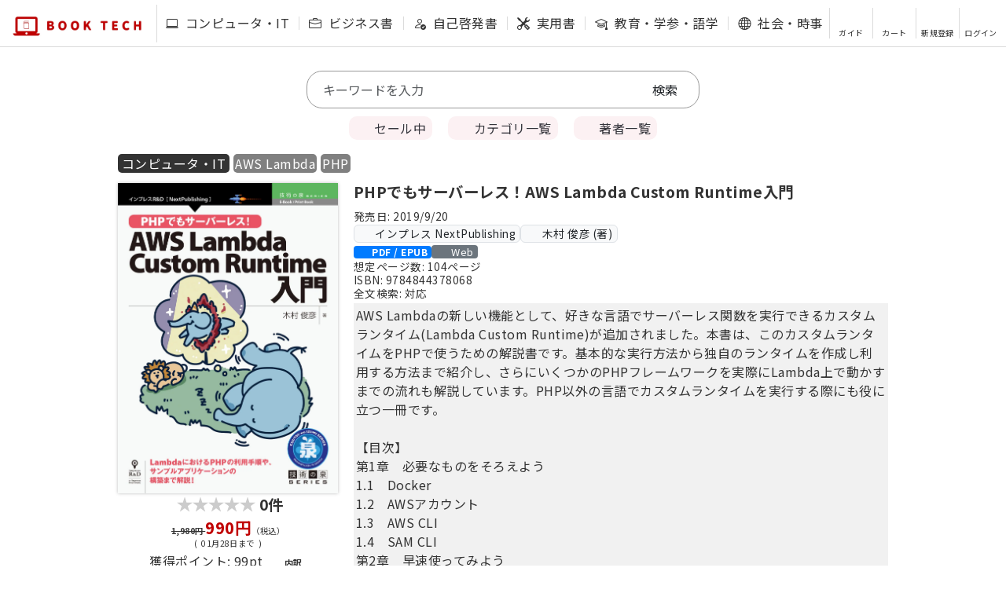

--- FILE ---
content_type: text/html; charset=utf-8
request_url: https://book-tech.com/books/42f8f374-f6f2-4181-93d6-dcb70ac97e2f
body_size: 38297
content:
<!DOCTYPE html>
<html lang="ja">
  <head>
    <meta charset="utf-8">
    
    
    <title>BOOK TECH | 【試し読みあり】PHPでもサーバーレス！AWS Lambda Custom Runtime入門</title>
    <meta name="description" content="AWS Lambdaの新しい機能として、好きな言語でサーバーレス関数を実行できるカスタムランタイム(Lambda Custom Runtime)が追加されました。本書は、このカスタムランタイムをPHPで使うための解説書です。基本的な実行方法から独自のランタイムを作成し利用する方法まで紹介し、さらにいくつかのPHPフレームワークを実際にLambda上で動かすまでの流れも解説しています。PHP以..." />
    <meta property="og:locale" content="ja_JP" />
    <meta property="og:title" content="BOOK TECH | 【試し読みあり】PHPでもサーバーレス！AWS Lambda Custom Runtime入門" />
    <meta property="og:description" content="AWS Lambdaの新しい機能として、好きな言語でサーバーレス関数を実行できるカスタムランタイム(Lambda Custom Runtime)が追加されました。本書は、このカスタムランタイムを..." />
    <meta property="og:url" content="https://book-tech.com/books/42f8f374-f6f2-4181-93d6-dcb70ac97e2f" />
    <meta property="og:image" content="https://booktech-share.s3-ap-northeast-1.amazonaws.com/books/42f8f374.webp" />
    <meta property="og:site_name" content="BOOK TECH" />
    <meta property="og:type" content="article" />
    <meta name="twitter:card" content='summary' />
    <meta name="twitter:site" content="@booktech2020" />
    <meta name="twitter:image" content="https://booktech-share.s3-ap-northeast-1.amazonaws.com/books/42f8f374.webp" />
    <meta name="twitter:title" content="BOOK TECH | 【試し読みあり】PHPでもサーバーレス！AWS Lambda Custom Runtime入門" />
    <meta name="twitter:description" content="AWS Lambdaの新しい機能として、好きな言語でサーバーレス関数を実行できるカスタムランタイム(Lambda Custom Runtime)が追加されました。本書は、このカスタムランタイムを..." />
    <meta name="viewport" content="width=device-width, initial-scale=1, viewport-fit=cover" />
    <meta name="format-detection" content="telephone=no" />
    <meta name="msvalidate.01" content="FAF8A832CA889524FB190A78122DB4E9" />
    <link href="/assets/favicon-5ea05076fad71d95d3671f5819e4fa519443a89752915e5e9e2b625337bfb181.ico" rel="shortcut icon" type="image/x-icon" />
    <link href="/assets/apple-touch-icon-74ba7d98bff8fdaff576a56e434ffdbabee24d6ba890e0a13b3be716105f05c5.png" rel="apple-touch-icon" sizes="180x180" type="image/png" />
    <link href="/assets/android-touch-icon-de3b004a346eaa5793df4bbfc435889e2936c491644e770758a9c92cd486d3b1.png" rel="android-touch-icon" sizes="180x180" type="image/png" />
    
    <link href="/css/bootstrap.css" rel="stylesheet">
    
    <link rel="stylesheet" media="all" href="/assets/application-c90212cdba3fda53cc148dbf19b0c032f6fb7a4a1555c046dbce526283e1567c.css" data-turbolinks-track="reload" />
    <script src="/packs/js/application-e858c64ec2d5d0335375.js" data-turbolinks-track="reload"></script>
    
    <!-- Bootstrap 5 JS -->
    <script src="https://cdn.jsdelivr.net/npm/bootstrap@5.3.0/dist/js/bootstrap.bundle.min.js" integrity="sha384-geWF76RCwLtnZ8qwWowPQNguL3RmwHVBC9FhGdlKrxdiJJigb/j/68SIy3Te4Bkz" crossorigin="anonymous"></script>

    <link rel="preconnect" href="https://fonts.gstatic.com">
    <link href="https://fonts.googleapis.com/css2?family=Noto+Sans+JP:wght@400;700&display=swap" rel="stylesheet">
    <link rel="preload" href="https://booktech-fonts.s3-ap-northeast-1.amazonaws.com/slick/slick.ttf" as="font" crossorigin>
    
    <link rel="stylesheet" href="/fontawesome/css/all.min.css" type="text/css" />
    <link href="https://cdn.jsdelivr.net/npm/bootstrap-icons/font/bootstrap-icons.css" rel="stylesheet">
    <meta name="csrf-param" content="authenticity_token" />
<meta name="csrf-token" content="SX1w6NP7QMzVulvutaSBihtXVgcrh5zx5gJ0//OUO7b2/B35vR+5hztr1k1PJIMQlwUDcLjapsSPURp7fwZUPQ==" />
    
    
    
      <script async src="https://www.googletagmanager.com/gtag/js?id=UA-165003996-1"></script>
  <script>
    window.dataLayer = window.dataLayer || [];
    function gtag(){dataLayer.push(arguments);}
    gtag('js', new Date());
  
      gtag('config', 'UA-165003996-1');
  </script>

      

  <!-- LINE Tag Base Code -->
  <!-- Do Not Modify -->
  <script>
  (function(g,d,o){
    g._ltq=g._ltq||[];g._lt=g._lt||function(){g._ltq.push(arguments)};
    var h=location.protocol==='https:'?'https://d.line-scdn.net':'http://d.line-cdn.net';
    var s=d.createElement('script');s.async=1;
    s.src=o||h+'/n/line_tag/public/release/v1/lt.js';
    var t=d.getElementsByTagName('script')[0];t.parentNode.insertBefore(s,t);
      })(window, document);
  _lt('init', {
    customerType: 'lap',
    tagId: 'c121b5cb-6713-404e-8191-add6c6e90a20'
  });
  _lt('send', 'pv', ['c121b5cb-6713-404e-8191-add6c6e90a20']);
  </script>
  <noscript>
    <img height="1" width="1" style="display:none"
         src="https://tr.line.me/tag.gif?c_t=lap&t_id=c121b5cb-6713-404e-8191-add6c6e90a20&e=pv&noscript=1" />
  </noscript>
  <!-- End LINE Tag Base Code -->
  

      

<!-- yahoo Tag -->
<script async src="https://s.yimg.jp/images/listing/tool/cv/ytag.js"></script>
<script>
window.yjDataLayer = window.yjDataLayer || [];
function ytag() { yjDataLayer.push(arguments); }
ytag({"type":"ycl_cookie"});
</script>
<!-- End yahoo Tag -->


    
  </head>

  <body>
      <script src="/assets/home-306c879ca9dd61becf382cbe1c7d5016e29ecb222b22fee54fa2a08978626935.js"></script>
    
    <header class="header-wrap" id="header">
  
  <div class="notice-message"></div>
  <div class="header">
    <div class="header-title">
        <a href="/">
          <img src="https://booktech-share.s3-ap-northeast-1.amazonaws.com/logo/logo-d.webp" alt="logo">
</a>    </div>
    
    <div class="header-menu-wrap">
      <ul class="header-menu">
        
  <li>
    <a data-turbolinks="false" class="text-nowrap" data-method="get" href="/books/large_categories/%E3%82%B3%E3%83%B3%E3%83%94%E3%83%A5%E3%83%BC%E3%82%BF%E3%83%BBIT">
        <i class="bi bi-laptop me-1"></i>
      コンピュータ・IT
</a>  </li>
  <li>
    <a data-turbolinks="false" class="text-nowrap" data-method="get" href="/books/large_categories/%E3%83%93%E3%82%B8%E3%83%8D%E3%82%B9%E6%9B%B8">
        <i class="bi bi-briefcase me-1"></i>
      ビジネス書
</a>  </li>
  <li>
    <a data-turbolinks="false" class="text-nowrap" data-method="get" href="/books/large_categories/%E8%87%AA%E5%B7%B1%E5%95%93%E7%99%BA%E6%9B%B8">
        <i class="bi bi-person-check me-1"></i>
      自己啓発書
</a>  </li>
  <li>
    <a data-turbolinks="false" class="text-nowrap" data-method="get" href="/books/large_categories/%E5%AE%9F%E7%94%A8%E6%9B%B8">
        <i class="bi bi-tools me-1"></i>
      実用書
</a>  </li>
  <li>
    <a data-turbolinks="false" class="text-nowrap" data-method="get" href="/books/large_categories/%E6%95%99%E8%82%B2%E3%83%BB%E5%AD%A6%E5%8F%82%E3%83%BB%E8%AA%9E%E5%AD%A6">
        <i class="bi bi-mortarboard me-1"></i>
      教育・学参・語学
</a>  </li>
  <li>
    <a data-turbolinks="false" class="text-nowrap" data-method="get" href="/books/large_categories/%E7%A4%BE%E4%BC%9A%E3%83%BB%E6%99%82%E4%BA%8B">
        <i class="bi bi-globe me-1"></i>
      社会・時事
</a>  </li>
  <li>
    <a data-turbolinks="false" class="text-nowrap" data-method="get" href="/books/large_categories/%E6%96%87%E8%8A%B8%E3%83%BB%E3%82%A8%E3%83%83%E3%82%BB%E3%82%A4">
        <i class="bi bi-book me-1"></i>
      文芸・エッセイ
</a>  </li>
  <li>
    <a data-turbolinks="false" class="text-nowrap" data-method="get" href="/books/large_categories/%E3%81%9D%E3%81%AE%E4%BB%96">
        <i class="bi bi-three-dots me-1"></i>
      その他
</a>  </li>
  
      </ul>
    </div>
    
    <ul class="header-support">
    

    <li>
      <a data-turbolinks="false" href="/about">
        <i class="fas fa-question-circle fa-2x "></i>
        <P>ガイド</P>
      </a>
    </li>
  
  <li>
      <a data-method="get" href="/cart">
        <i class="fas fa-shopping-cart fa-2x "></i>
        <P>カート</P>
</a>  </li>
  
  <li>
    <a class="post" data-turbolinks="false" data-method="get" href="/users/signup">
      <i class="fas fa-user-plus fa-2x "></i>
      <p>新規登録</p>
</a>  </li>
  <li>
    <a data-turbolinks="false" class="post" href="/users/sign_in">
      <i class="fas fa-sign-in-alt fa-2x "></i>
      <p>ログイン</p>
</a>  </li>

    </ul>
    
    <div class="header-spy-wrap">
      <div class="header-spy">
          <a href="#_search" class="header-search"><i class="fas fa-search fa-2x"></i></a>
        <div class="header-support-wrap">
          <div class="support-button"><i class="fas fa-bars fa-2x"></i></div>
          <div class="header-support-spy hide">
            <div class="close-button">
              <img src="https://booktech-share.s3-ap-northeast-1.amazonaws.com/logo/btn-close.webp">  
            </div>
            <ul class="header-support-spy-menu">
            

    <li>
      <a data-turbolinks="false" href="/about">
        <i class="fas fa-question-circle fa-2x "></i>
        <P>ガイド</P>
      </a>
    </li>
  
  <li>
      <a data-method="get" href="/cart">
        <i class="fas fa-shopping-cart fa-2x "></i>
        <P>カート</P>
</a>  </li>
  
  <li>
    <a class="post" data-turbolinks="false" data-method="get" href="/users/signup">
      <i class="fas fa-user-plus fa-2x "></i>
      <p>新規登録</p>
</a>  </li>
  <li>
    <a data-turbolinks="false" class="post" href="/users/sign_in">
      <i class="fas fa-sign-in-alt fa-2x "></i>
      <p>ログイン</p>
</a>  </li>

            </ul>
          </div>
        </div>
      </div>
    </div>
    
  </div>
</header>
    
    
    <div class="contents-base">

      
      
<script src="/assets/biz_request-f18ba88eefadff169936bb25ec240f92d1fea07602496d22b8f92ba61bf43057.js"></script>
<div class="search-container" id="_search">
  <div class="search">
  <form class="book_search" id="book_search" action="/books" accept-charset="UTF-8" method="get">

      
      
      
      
      

    <input placeholder="キーワードを入力" class="form-control border-0 px-0" autocomplete="off" type="search" name="q[title_or_overview_or_identification_number_1_or_product_code_cont]" id="q_title_or_overview_or_identification_number_1_or_product_code_cont" />
    <input type="submit" name="commit" value="検索" class="text-dark" data-disable-with="検索" />
</form></div>

</div>


<div class="search-category-btn-wrap">
    <a class="search-category-btn sale" data-turbolinks="false" data-method="get" href="/books?q%5Bon_sale%5D=1">
    <i class="fa fa-bomb "></i> セール中
</a>
  <a class="search-category-btn category" data-turbolinks="false" data-method="get" href="/categories">
  <i class="fa fa-bookmark "></i> カテゴリ一覧
</a>
  <a class="search-category-btn author" data-turbolinks="false" data-method="get" href="/authors">
  <i class="fa fa-users "></i> 著者一覧
</a>
</div>



  
  







  <div class="contents">
    <div class="contents-book">
      
      <div class="contents-book-item-lang">
        
          <a class="contents-index-item-large-lang-wrap" data-turbolinks="false" data-method="get" href="/books?q%5Bbook_category_in%5D%5B%5D=%E3%82%B3%E3%83%B3%E3%83%94%E3%83%A5%E3%83%BC%E3%82%BF%E3%83%BBIT">
            コンピュータ・IT
</a>        
          <a class="contents-index-item-show-lang-wrap" data-turbolinks="false" data-method="get" href="/books?q%5Bcategory_relations_category_id_in%5D%5B%5D=81">
            AWS Lambda
</a>          <a class="contents-index-item-show-lang-wrap" data-turbolinks="false" data-method="get" href="/books?q%5Bcategory_relations_category_id_in%5D%5B%5D=160">
            PHP
</a>        
      </div>
      
      <div class="contents-book-inner">
        <div class="contents-book-item">
          <div class="contents-book-item-detail-wrap">
            <div class="contents-book-item-detail-thumb">
              <img src="https://booktech-share.s3-ap-northeast-1.amazonaws.com/books/42f8f374.webp" class="thumb" alt="PHPでもサーバーレス！AWS Lambda Custom Runtime入門">
            </div>
            <div class="contents-book-item-detail-review">
                <div class="contents-book-item-detail-review-count"></div>
                <div id="rateYo"></div>
                <div class="contents-book-item-detail-review-amount">0件</div>
                
                <script type="text/javascript">
                $(function () {
                    $("#rateYo").rateYo({
                        rating: 0,
                        halfStar: true,
                        starWidth: "20px",
                        readOnly: true,
                        normalFill: "#cccccc",
                        ratedFill: "#FFC200",
                    });
                });
                </script>
              
              
              
            </div>
            
              <div class="contents-book-item-detail-price_include_tax">
                    <div class="contents-book-item-detail-price-discount-price">
                      <span class="before-price">1,980円 </span>
                      <span class="red">990円<span class="tax">（税込）</span></span>
                    </div>
                    <div class="contents-book-item-detail-price-discount-period">
                      <span class="tax">(&nbsp;&nbsp;01月28日まで&nbsp;&nbsp;)</span>
                    </div>
              </div>
            
            
                <div class="contents-book-item-detail-point">
  獲得ポイント:
  
      <!--書籍の独自キャンペーンの期間内でポイント付与-->
        
        99pt
        
        <input type="checkbox" id="label1" class="point-acc" />
        <label for="label1"><i class="fas fa-chevron-down"></i> 内訳</label>
        <div class="point-show">
          <div class="point-show-wrap">
            <div>通常 :</div>
            <div>10pt</div>
          </div>
          <div class="point-show-wrap">
            <div>キャンペーン<sup>※1</sup> :</div>
            <div>89pt</div>
          </div>
          <div class="point-show-wrap-note">
            <span class="period">※1&nbsp;&nbsp;01月28日まで</span>
          </div>
        </div>
        
      <!--書籍の独自キャンペーンが設定されているが期間外である-->
    
</div>
            
            <div class="contents-book-item-detail-btn_cart-wrap">
              
                  <div>
                    <a class="contents-book-item-detail-btn_read" data-method="get" href="/books/42f8f374-f6f2-4181-93d6-dcb70ac97e2f/trial_contents/d7198432-6b53-47e0-9869-add23ba5df9f">
                    <i class="fa-solid fa-book-open fa-fw"></i>試し読み
</a>                  </div>
              
                <div id="cart">
                  <!--①ユーザーがログインかつ本を購入している場合-->
        <a class="contents-book-item-detail-btn_cart" data-remote="true" rel="nofollow" data-method="post" href="/add_book?book_id=42f8f374-f6f2-4181-93d6-dcb70ac97e2f">
        <i class="fa-solid fa-cart-arrow-down fa-fw"></i>カート追加
</a>
                </div>
                <div id="curious">
                  
<!--A ユーザーがログインかつ購入している場合-->
<!--何も表示しない-->

                </div>
              
              
              
                  <a class="contents-book-item-detail-btn_gift" data-method="get" href="/books/42f8f374-f6f2-4181-93d6-dcb70ac97e2f/gift_order/new">
                    <div><i class="fa-solid fa-gift"></i>ギフト購入</div>
</a>            
            </div>
            
          </div>
        </div>
    
        <div class="contents-book-about">
          <div class="contents-book-about-title">
            <h1>PHPでもサーバーレス！AWS Lambda Custom Runtime入門</h1>
          </div>

            <div class="contents-book-about-publicationdate my-1" style="font-size: 0.85em;">
              発売日:
              2019/9/20
            </div>

          <div class="d-flex flex-wrap align-items-center gap-1">
                <a class="badge bg-light text-dark border" style="text-decoration: none; font-size: 0.85em; padding: 0.3em 0.4em; font-weight: normal;" data-turbolinks="false" data-method="get" href="/books?q%5Bpublisher_relations_publisher_id_in%5D%5B%5D=4">
                  <i class="fas fa-building me-1"></i>インプレス NextPublishing
</a>                <a class="badge bg-light text-dark border" style="text-decoration: none; font-size: 0.85em; padding: 0.3em 0.4em; font-weight: normal;" data-turbolinks="false" href="/books?q%5Bauthor_relations_author_id_in%5D%5B%5D=104">
                  <i class="fas fa-user me-1"></i>木村 俊彦 (著)
</a>          </div>

          <div class="contents-book-about-badges-tags">
              <span class="download-badge download-badge-pdf-epub"><i class="fa-solid fa-download"></i> PDF / EPUB</span>
            <span class="viewer-tag" style="font-size: 0.8em; font-weight: normal;"><i class="fa-solid fa-book-open-reader me-1"></i>Web</span>
          </div>

            <div class="contents-book-about-pages" style="font-size: 0.85em;">
              想定ページ数:
              104ページ
            </div>

            <div class="contents-book-about-id" style="font-size: 0.85em;">
              ISBN:
              9784844378068
            </div>


          <div class="contents-book-about-id2" style="font-size: 0.85em;">
            全文検索:
            対応
          </div>
          
          <div class="contents-book-about-description scroll" >
            AWS Lambdaの新しい機能として、好きな言語でサーバーレス関数を実行できるカスタムランタイム(Lambda Custom Runtime)が追加されました。本書は、このカスタムランタイムをPHPで使うための解説書です。基本的な実行方法から独自のランタイムを作成し利用する方法まで紹介し、さらにいくつかのPHPフレームワークを実際にLambda上で動かすまでの流れも解説しています。PHP以外の言語でカスタムランタイムを実行する際にも役に立つ一冊です。<br>
<br>
【目次】<br>
第1章　必要なものをそろえよう<br>
1.1　Docker<br>
1.2　AWSアカウント<br>
1.3　AWS CLI<br>
1.4　SAM CLI<br>
第2章　早速使ってみよう<br>
2.1　Lambdaの設定をする<br>
2.2　API Gatewayの設定をする<br>
2.3　呼び出してみる<br>
第3章　応用して使ってみよう<br>
3.1　必要なものを用意する<br>
3.2　PHP7.1をビルドする<br>
3.3　ビルドした実行環境に差し替える<br>
3.4　boorstrapとphp.iniの変更<br>
3.5　再アップロードして新バージョンの作成<br>
3.6　Amazon S3からレイヤーをアップロードする方法<br>
3.7　拡張を追加してみる<br>
3.8　PHP5.6をビルドする<br>
第4章　コマンドでデプロイしよう<br>
4.1　AWS CLIで操作してみる<br>
4.2　SAM CLIで操作する<br>
4.3　デプロイしたアプリケーションを削除する<br>
第5章　フレームワークを使ってみよう<br>
5.1　前提条件<br>
5.2　Slim Framework 3<br>
5.3　CodeIgniter<br>
5.4　CakePHP3<br>
5.5　Yii Framework<br>
5.6　Laravel<br>
5.7　Phalcon<br>
5.8　所感<br>
第6章　サンプル的なアプリケーションを構築してみよう<br>
6.1　前提条件<br>
6.2　アプリケーション構築<br>
6.3　SAMテンプレートの構築<br>
6.4　デプロイ＆動作確認する<br>
6.5　ローカルで実行する<br>

            
            
          </div>
    
        </div>
      </div>
    </div>
  </div>
  
  <div class="contents-heading-wrap">
    <h2 class="contents-heading">目次</h2>
  </div>
  
  <div class="contents">
    <div class="mokuji-button-wrap">
      <button class="mokuji-button1">1階層</button>
      <button class="mokuji-button2">2階層</button>
      <button class="mokuji-button3">全展開</button>
    </div>
  </div>
  
  
  <div class="contents-table-wrap">
      <div class="contents-table">
        <div class="contents-table-header">
          <div class="contents-table-header-title">
            <span>まえがき</span>
          </div>
        </div>
        <div class="contents-table-list-wrap">
          <div class="contents-table-list-chapter-wrap">
            <div class="contents-table-list">
              <div class="contents-table-list-chapter">
                想定する技術レベル
              </div>
            </div>
          </div>
        </div>
        <div class="contents-table-list-wrap">
          <div class="contents-table-list-chapter-wrap">
            <div class="contents-table-list">
              <div class="contents-table-list-chapter">
                ゴール
              </div>
            </div>
          </div>
        </div>
        <div class="contents-table-list-wrap">
          <div class="contents-table-list-chapter-wrap">
            <div class="contents-table-list">
              <div class="contents-table-list-chapter">
                ソースコード
              </div>
            </div>
          </div>
        </div>
        <div class="contents-table-list-wrap">
          <div class="contents-table-list-chapter-wrap">
            <div class="contents-table-list">
              <div class="contents-table-list-chapter">
                連絡先
              </div>
            </div>
          </div>
        </div>
        <div class="contents-table-list-wrap">
          <div class="contents-table-list-chapter-wrap">
            <div class="contents-table-list">
              <div class="contents-table-list-chapter">
                免責事項
              </div>
            </div>
          </div>
        </div>
        <div class="contents-table-list-wrap">
          <div class="contents-table-list-chapter-wrap">
            <div class="contents-table-list">
              <div class="contents-table-list-chapter">
                表記関係について
              </div>
            </div>
          </div>
        </div>
        <div class="contents-table-list-wrap">
          <div class="contents-table-list-chapter-wrap">
            <div class="contents-table-list">
              <div class="contents-table-list-chapter">
                底本について
              </div>
            </div>
          </div>
        </div>
      </div>
      <div class="contents-table">
        <div class="contents-table-header">
          <div class="contents-table-header-title">
            <span>第1章　必要なものをそろえよう</span>
          </div>
        </div>
        <div class="contents-table-list-wrap">
          <div class="contents-table-list-chapter-wrap">
            <div class="contents-table-list">
              <div class="contents-table-list-chapter">
                1.1　Docker
              </div>
            </div>
          </div>
        </div>
        <div class="contents-table-list-wrap">
          <div class="contents-table-list-chapter-wrap">
            <div class="contents-table-list">
              <div class="contents-table-list-chapter">
                1.2　AWSアカウント
              </div>
            </div>
          </div>
        </div>
        <div class="contents-table-list-wrap">
          <div class="contents-table-list-chapter-wrap">
            <div class="contents-table-list">
              <div class="contents-table-list-chapter">
                1.3　AWS CLI
              </div>
            </div>
          </div>
        </div>
        <div class="contents-table-list-wrap">
          <div class="contents-table-list-chapter-wrap">
            <div class="contents-table-list">
              <div class="contents-table-list-chapter">
                1.4　SAM CLI
              </div>
            </div>
          </div>
        </div>
      </div>
      <div class="contents-table">
        <div class="contents-table-header">
          <div class="contents-table-header-title">
            <span>第2章　早速使ってみよう</span>
          </div>
        </div>
        <div class="contents-table-list-wrap">
          <div class="contents-table-list-chapter-wrap">
            <div class="contents-table-list">
              <div class="contents-table-list-chapter">
                2.1　Lambdaの設定をする
              </div>
            </div>
          </div>
        </div>
        <div class="contents-table-list-wrap">
          <div class="contents-table-list-chapter-wrap">
            <div class="contents-table-list">
              <div class="contents-table-list-chapter">
                2.2　API Gatewayの設定をする
              </div>
            </div>
          </div>
        </div>
        <div class="contents-table-list-wrap">
          <div class="contents-table-list-chapter-wrap">
            <div class="contents-table-list">
              <div class="contents-table-list-chapter">
                2.3　呼び出してみる
              </div>
            </div>
          </div>
        </div>
      </div>
      <div class="contents-table">
        <div class="contents-table-header">
          <div class="contents-table-header-title">
            <span>第3章　応用して使ってみよう</span>
          </div>
        </div>
        <div class="contents-table-list-wrap">
          <div class="contents-table-list-chapter-wrap">
            <div class="contents-table-list">
              <div class="contents-table-list-chapter">
                3.1　必要なものを用意する
              </div>
            </div>
          </div>
        </div>
        <div class="contents-table-list-wrap">
          <div class="contents-table-list-chapter-wrap">
            <div class="contents-table-list">
              <div class="contents-table-list-chapter">
                3.2　PHP7.1をビルドする
              </div>
            </div>
          </div>
        </div>
        <div class="contents-table-list-wrap">
          <div class="contents-table-list-chapter-wrap">
            <div class="contents-table-list">
              <div class="contents-table-list-chapter">
                3.3　ビルドした実行環境に差し替える
              </div>
            </div>
          </div>
        </div>
        <div class="contents-table-list-wrap">
          <div class="contents-table-list-chapter-wrap">
            <div class="contents-table-list">
              <div class="contents-table-list-chapter">
                3.4　boorstrapとphp.iniの変更
              </div>
            </div>
          </div>
        </div>
        <div class="contents-table-list-wrap">
          <div class="contents-table-list-chapter-wrap">
            <div class="contents-table-list">
              <div class="contents-table-list-chapter">
                3.5　再アップロードして新バージョンの作成
              </div>
            </div>
          </div>
        </div>
        <div class="contents-table-list-wrap">
          <div class="contents-table-list-chapter-wrap">
            <div class="contents-table-list">
              <div class="contents-table-list-chapter">
                3.6　Amazon S3からレイヤーをアップロードする方法
              </div>
            </div>
          </div>
        </div>
        <div class="contents-table-list-wrap">
          <div class="contents-table-list-chapter-wrap">
            <div class="contents-table-list">
              <div class="contents-table-list-chapter">
                3.7　拡張を追加してみる
              </div>
            </div>
          </div>
        </div>
        <div class="contents-table-list-wrap">
          <div class="contents-table-list-chapter-wrap">
            <div class="contents-table-list">
              <div class="contents-table-list-chapter">
                3.8　PHP5.6をビルドする
              </div>
            </div>
          </div>
        </div>
      </div>
      <div class="contents-table">
        <div class="contents-table-header">
          <div class="contents-table-header-title">
            <span>第4章　コマンドでデプロイしよう</span>
          </div>
        </div>
        <div class="contents-table-list-wrap">
          <div class="contents-table-list-chapter-wrap">
            <div class="contents-table-list">
              <div class="contents-table-list-chapter">
                4.1　AWS CLIで操作してみる
              </div>
            </div>
          </div>
        </div>
        <div class="contents-table-list-wrap">
          <div class="contents-table-list-chapter-wrap">
            <div class="contents-table-list">
              <div class="contents-table-list-chapter">
                4.2　SAM CLIで操作する
              </div>
            </div>
          </div>
        </div>
        <div class="contents-table-list-wrap">
          <div class="contents-table-list-chapter-wrap">
            <div class="contents-table-list">
              <div class="contents-table-list-chapter">
                4.3　デプロイしたアプリケーションを削除する
              </div>
            </div>
          </div>
        </div>
      </div>
      <div class="contents-table">
        <div class="contents-table-header">
          <div class="contents-table-header-title">
            <span>第5章　フレームワークを使ってみよう</span>
          </div>
        </div>
        <div class="contents-table-list-wrap">
          <div class="contents-table-list-chapter-wrap">
            <div class="contents-table-list">
              <div class="contents-table-list-chapter">
                5.1　前提条件
              </div>
            </div>
          </div>
        </div>
        <div class="contents-table-list-wrap">
          <div class="contents-table-list-chapter-wrap">
            <div class="contents-table-list">
              <div class="contents-table-list-chapter">
                5.2　Slim Framework 3
              </div>
            </div>
          </div>
        </div>
        <div class="contents-table-list-wrap">
          <div class="contents-table-list-chapter-wrap">
            <div class="contents-table-list">
              <div class="contents-table-list-chapter">
                5.3　CodeIgniter
              </div>
            </div>
          </div>
        </div>
        <div class="contents-table-list-wrap">
          <div class="contents-table-list-chapter-wrap">
            <div class="contents-table-list">
              <div class="contents-table-list-chapter">
                5.4　CakePHP3
              </div>
            </div>
          </div>
        </div>
        <div class="contents-table-list-wrap">
          <div class="contents-table-list-chapter-wrap">
            <div class="contents-table-list">
              <div class="contents-table-list-chapter">
                5.5　Yii Framework
              </div>
            </div>
          </div>
        </div>
        <div class="contents-table-list-wrap">
          <div class="contents-table-list-chapter-wrap">
            <div class="contents-table-list">
              <div class="contents-table-list-chapter">
                5.6　Laravel
              </div>
            </div>
          </div>
        </div>
        <div class="contents-table-list-wrap">
          <div class="contents-table-list-chapter-wrap">
            <div class="contents-table-list">
              <div class="contents-table-list-chapter">
                5.7　Phalcon
              </div>
            </div>
          </div>
        </div>
        <div class="contents-table-list-wrap">
          <div class="contents-table-list-chapter-wrap">
            <div class="contents-table-list">
              <div class="contents-table-list-chapter">
                5.8　所感
              </div>
            </div>
          </div>
        </div>
      </div>
      <div class="contents-table">
        <div class="contents-table-header">
          <div class="contents-table-header-title">
            <span>第6章　サンプル的なアプリケーションを構築してみよう</span>
          </div>
        </div>
        <div class="contents-table-list-wrap">
          <div class="contents-table-list-chapter-wrap">
            <div class="contents-table-list">
              <div class="contents-table-list-chapter">
                6.1　前提条件
              </div>
            </div>
          </div>
        </div>
        <div class="contents-table-list-wrap">
          <div class="contents-table-list-chapter-wrap">
            <div class="contents-table-list">
              <div class="contents-table-list-chapter">
                6.2　アプリケーション構築
              </div>
            </div>
          </div>
        </div>
        <div class="contents-table-list-wrap">
          <div class="contents-table-list-chapter-wrap">
            <div class="contents-table-list">
              <div class="contents-table-list-chapter">
                6.3　SAMテンプレートの構築
              </div>
            </div>
          </div>
        </div>
        <div class="contents-table-list-wrap">
          <div class="contents-table-list-chapter-wrap">
            <div class="contents-table-list">
              <div class="contents-table-list-chapter">
                6.4　デプロイ＆動作確認する
              </div>
            </div>
          </div>
        </div>
        <div class="contents-table-list-wrap">
          <div class="contents-table-list-chapter-wrap">
            <div class="contents-table-list">
              <div class="contents-table-list-chapter">
                6.5　ローカルで実行する
              </div>
            </div>
          </div>
        </div>
      </div>
      <div class="contents-table">
        <div class="contents-table-header">
          <div class="contents-table-header-title">
            <span>あとがき</span>
          </div>
        </div>
      </div>
  </div>
  
  
  <div class="contents-heading-wrap">
    <h2 class="contents-heading">ユーザーレビュー</h2>
  </div>
  <!-- レビューセクション -->
  <div id="review" class="py-5">
    <div class="container">
      <div class="row justify-content-center">
        <div class="col-12 col-lg-10">
          
            <!-- レビューがない場合 -->
            <div class="alert alert-info text-center" role="alert">
              <i class="fas fa-info-circle"></i> まだレビューが投稿されていません
            </div>
        </div>
      </div>
    </div>
  </div>
  
  <div class="article-sns-top">
  書籍をシェアする
  </div>
  <div class="article-sns">
    <div class="article-sns-img">
      <a href="http://www.facebook.com/share.php?u=https://book-tech.com/books/42f8f374-f6f2-4181-93d6-dcb70ac97e2f" rel="nofollow" target="_blank">
        <i class="fab fa-facebook-square fa-2x fa-fb"></i>
      </a>
    </div>
    <div class="article-sns-img">
      <a href="https://twitter.com/share?url=https://book-tech.com/books/42f8f374-f6f2-4181-93d6-dcb70ac97e2f&text=PHPでもサーバーレス！AWS Lambda Custom Runtime入門" data-related="booktech2020" rel="nofollow" target="_blank" alt="ツイッターでシェア">
        <i class="fab fa-twitter-square fa-2x fa-tw"></i>
      </a>
    </div>
  </div>







    </div>
    
    <div class="footer" id="footer">
      <div class="footer-wrap">

        <div class="footer-title">
          <a href="/">
            <img src="https://booktech-share.s3-ap-northeast-1.amazonaws.com/logo/booktech-logo1.webp" alt="logo">
</a>          <div class="footer-abj-pc">
            <a href="/abjmark">
              <img src="https://booktech-share.s3-ap-northeast-1.amazonaws.com/logo/abj-logo-white.webp" alt="logo">
</a>          </div>
        </div>
        <div class="footer-menu">
          <ul  class="footer-menu-ul">
            <li><a data-turbolinks="false" href="/about">ガイド</a></li>
            <li><a data-turbolinks="false" href="/faq">よくあるご質問</a></li>
            <li><a data-turbolinks="false" href="/contacts/new">お問い合わせ</a></li>
            <li><a data-turbolinks="false" href="/requests/new">リクエスト</a></li>
            <li><a data-turbolinks="false" href="/biz">法人向けサービス</a></li>
            <li><a data-turbolinks="false" href="/contents_wanted">出版社・著者の方へ</a></li>
            <li><a data-turbolinks="false" href="/terms">利用規約</a></li>
            <li><a data-turbolinks="false" href="/legal">特定商取引法について</a></li>
            <li><a data-turbolinks="false" href="/privacy">プライバシーポリシー</a></li>
            <li><a data-turbolinks="false" href="/profile" target="_blank">会社概要</a></li>
          </ul>
          
          
          <div class="footer-sns">
            <div class="footer-sns-img">
              <a href="https://www.facebook.com/booktech2020/" target="_blank">
                <i class="fab fa-facebook-square fa-2x"></i>
              </a>
            </div>
            <div class="footer-sns-img">
              <a href="https://twitter.com/booktech2020" target="_blank">
                <i class="fab fa-twitter-square fa-2x"></i>
              </a>
            </div>
          </div>
          
          <div class="footer-abj-sp">
            <a href="/abjmark">
              <img src="https://booktech-share.s3-ap-northeast-1.amazonaws.com/logo/abj-logo-white.webp" alt="logo">
</a>          </div>
          
          <div class="footer-copyright">
            Copyright © BOOK TECH Inc.
          </div>
        </div>
      </div>
    </div>
  </body>
</html>



--- FILE ---
content_type: text/css
request_url: https://book-tech.com/assets/application-c90212cdba3fda53cc148dbf19b0c032f6fb7a4a1555c046dbce526283e1567c.css
body_size: 215561
content:
.library-book-thumb-container{position:relative;display:inline-block;width:100%}.library-book-thumb-container:hover .library-book-overlay{opacity:1;visibility:visible}.library-book-thumb-container .library-book-image-link{display:block;position:relative}.library-book-thumb-container .library-book-overlay{position:absolute;top:0;left:0;right:0;bottom:0;background:rgba(0,0,0,0.7);display:flex;align-items:center;justify-content:center;opacity:0;visibility:hidden;transition:opacity 0.3s ease, visibility 0.3s ease;z-index:10;pointer-events:none}.library-book-thumb-container .library-book-overlay[style*="opacity: 1"],.library-book-thumb-container .library-book-overlay[style*="visibility: visible"]{pointer-events:auto}.library-book-thumb-container .library-book-overlay .library-book-overlay-buttons{display:flex;flex-direction:column;align-items:center;gap:10px;pointer-events:auto}.library-book-thumb-container .library-book-overlay .library-book-overlay-buttons .btn{min-width:120px;z-index:11}.library-book-thumb-container:hover .library-book-overlay{pointer-events:auto}.library-book-thumb-container .library-book-mobile-buttons{display:none;margin-top:10px}@media (max-width: 768px){.library-book-thumb-container .library-book-mobile-buttons{display:block}}@media (max-width: 768px){.library-book-thumb-container .library-book-overlay{display:none}}@media (hover: none){.library-book-thumb-container .library-book-overlay{display:none}.library-book-thumb-container .library-book-mobile-buttons{display:block}}.contents-book{max-width:1000px;margin:10px auto 0;display:flex;flex-direction:column;position:relative}.contents-book-item{width:calc(40% - 40px);padding:10px;display:flex;justify-content:center;position:relative;max-width:300px}@media screen and (max-width: 896px){.contents-book-item{padding:5px;width:40%}}.contents-book-item-admin{width:calc(40% - 100px);max-width:100px;padding:10px;display:flex;flex-direction:column;justify-content:center;position:relative}@media screen and (max-width: 896px){.contents-book-item-admin{padding:5px;width:40%}}.contents-book-item-lang{padding:8px 10px 0;display:flex;flex-wrap:wrap;position:relative}@media screen and (max-width: 480px){.contents-book-item-lang{padding:3px 5px 0}}.contents-book-item-detail-thumb{text-align:center;position:relative}.contents-book-item-detail-thumb img{max-width:100%;height:auto}.contents-book-item-detail-thumb-index{text-align:center}.contents-book-item-detail-thumb-index img{max-width:100%;height:auto}.contents-book-item-detail-thumb-review{text-align:center}.contents-book-item-detail-thumb-review img{max-width:100%;height:auto}.contents-book-item-detail-review{text-align:center;display:flex;justify-content:center;flex-wrap:wrap;align-items:center}.contents-book-item-detail-review label{font-weight:bold;margin:0 10px}.contents-book-item-detail-review-btn a{display:inline-block;font-size:0.8rem;padding:1px 5px;margin-left:5px;border-radius:5px;background-color:#04BBE5;color:white}.contents-book-item-detail-review-count{font-weight:bold;font-size:1.2rem;padding-top:3px}@media screen and (max-width: 896px){.contents-book-item-detail-review-count{display:none}}.contents-book-item-detail-review-amount{font-weight:bold;font-size:1.2em}@media screen and (max-width: 480px){.contents-book-item-detail-review-amount{line-height:20px}}.contents-book-item-detail-price_include_tax{text-align:center;font-size:1.3em;font-weight:bold;margin-bottom:8px}@media screen and (max-width: 480px){.contents-book-item-detail-price_include_tax{margin:5px -12px 0 -4px}}.contents-book-item-detail-price-discount-price{margin-bottom:-5px}.contents-book-item-detail-price-discount-period{line-height:0.5}@media screen and (max-width: 896px){.contents-book-item-detail-price-discount-period{line-height:1}}.contents-book-item-detail-point{text-align:center;margin:0 -4px}.contents-book-item-detail-point input{display:none}.contents-book-item-detail-point label{display:inline-block;padding:2px 5px;cursor:pointer;font-size:0.7rem;border-radius:5px;font-weight:bold}.contents-book-item-detail-point label:hover{opacity:0.6}.contents-book-item-detail-point .point-show{height:0;padding:0;overflow:hidden;opacity:0}.contents-book-item-detail-point .point-acc:checked+label+.point-show{color:#4d4d4d;height:auto;margin:3px;text-align:left;font-size:0.7rem;padding:5px 10px;background:#F1F1F1;border-radius:10px;opacity:1}.contents-book-item-detail-point .point-show-wrap{display:flex;justify-content:space-between;border-bottom:1px solid #cfd5dd;margin:8px 0}.contents-book-item-detail-point .point-show-wrap-note{margin-top:-5px}.contents-book-item-detail-btn_cart-wrap{text-align:center;margin:10px 0}.contents-book-item-detail-btn_cart-wrap br{display:none}@media screen and (max-width: 480px){.contents-book-item-detail-btn_cart-wrap br{display:inline}}.contents-book-item-detail-btn_cart-wrap i{margin-right:10px}@media screen and (max-width: 480px){.contents-book-item-detail-btn_cart-wrap i{margin-right:3px}}.contents-book-item-detail-btn_read{display:inline-block;line-height:25px;width:90%;padding:5px 0;margin:5px;border-radius:10px;background-color:#C00001;color:white}@media screen and (max-width: 896px){.contents-book-item-detail-btn_read{padding:3px}}@media screen and (max-width: 480px){.contents-book-item-detail-btn_read{line-height:1.3}}.contents-book-item-detail-btn_cart{display:inline-block;line-height:25px;width:90%;padding:5px 0;margin:5px;border-radius:10px;background-color:#04BBE5;color:white}@media screen and (max-width: 896px){.contents-book-item-detail-btn_cart{padding:3px}}@media screen and (max-width: 480px){.contents-book-item-detail-btn_cart{line-height:1.3}}.contents-book-item-detail-btn_cartin{display:inline-block;line-height:25px;width:90%;padding:5px 0;margin:5px;border-radius:10px;background-color:#02B494;color:white}@media screen and (max-width: 896px){.contents-book-item-detail-btn_cartin{padding:3px}}@media screen and (max-width: 480px){.contents-book-item-detail-btn_cartin{line-height:1.3}}.contents-book-item-detail-btn_not_released{line-height:25px;width:90%;padding:5px 0;margin:5px auto;border-radius:10px;background-color:gray;color:white;text-align:center}@media screen and (max-width: 896px){.contents-book-item-detail-btn_not_released{padding:3px}}@media screen and (max-width: 480px){.contents-book-item-detail-btn_not_released{line-height:1.3}}.contents-book-item-detail-btn_gift{display:inline-block;line-height:25px;width:90%;padding:5px 0;margin:5px;border-radius:10px;background-color:#8fbc8f;color:white}@media screen and (max-width: 896px){.contents-book-item-detail-btn_gift{padding:3px}}@media screen and (max-width: 480px){.contents-book-item-detail-btn_gift{line-height:1.3}}.contents-book-item-detail-btn_curious-wrap{text-align:center;margin:10px 0 0}.contents-book-item-detail-btn_curious-wrap a{text-decoration:none;color:#333333}.contents-book-item-detail-btn_curious-wrap i{margin-right:10px}.contents-book-item-detail-btn_curious{display:inline-block;line-height:25px;width:90%;padding:5px 0;margin:0;border-radius:10px;border:1px solid #333}@media screen and (max-width: 896px){.contents-book-item-detail-btn_curious{padding:3px}}@media screen and (max-width: 480px){.contents-book-item-detail-btn_curious{line-height:1.3}}.contents-book-about{flex-grow:1;width:calc(60% - 20px);padding:10px;display:flex;flex-direction:column;justify-content:space-between}@media screen and (max-width: 896px){.contents-book-about{padding:5px}}.contents-book-about-title h1{font-size:1.1em;line-height:1.2;font-weight:bold}@media screen and (max-width: 480px){.contents-book-about-title h1{font-size:1em}}.contents-book-about-author{margin:3px 0;line-height:1.1}.contents-book-about-author a{color:#333333}.contents-book-about-author a:hover{text-decoration:underline}.contents-book-about-publisher{margin-top:3px;line-height:1.1}.contents-book-about-publisher a{color:#333333}.contents-book-about-publisher a:hover{text-decoration:underline}.contents-book-about-publicationdate{margin:0 0 3px;line-height:1.1}.contents-book-about-pages{margin:0 0 3px;line-height:1.1}.contents-book-about-id{margin:0 0 3px;line-height:1.1}.contents-book-about-id2{margin:0 0 3px;line-height:1.1}.contents-book-about-description{line-height:1.5;margin-top:3px;overflow-y:scroll;flex-grow:1;background-color:#F1F1F1;height:100px;padding:3px}.contents-book-about-readlabel{line-height:35px;margin:0}@media screen and (max-width: 480px){.contents-book-about-readlabel{line-height:1.2;margin:5px 0}}.contents-book-about-understandlabel{line-height:35px;margin:0}@media screen and (max-width: 480px){.contents-book-about-understandlabel{line-height:1.2;margin:5px 0}}.contents-book-about-title{font-weight:bold;font-size:1.1em}.contents-book-item-detail-download{margin:0 0 3px;line-height:1.1;display:flex;align-items:center}@media screen and (max-width: 480px){.contents-book-item-detail-download{font-size:0.9em}}.contents-book .download-btn-a{display:inline-block;padding:2px 10px;font-size:0.8em;margin-left:3px;border-radius:5px;background-color:#04BBE5;color:white}@media screen and (max-width: 480px){.contents-book .download-btn-a{padding:1px 3px;font-size:0.9em}}.contents-skill{background-color:#FFFFFF;box-shadow:0 0 1px #aaa;padding:5px;width:90%;margin:0 auto}.contents-skill p{font-size:1.2rem}.contents-table-wrap{margin:0 auto;display:flex;align-items:center;flex-direction:column}.contents-table{background-color:#FFFFFF;width:100%;max-width:1000px;margin:0px 5px 10px}.contents-table-header{display:flex;min-height:37px;align-items:center;justify-content:space-between;padding:5px;box-shadow:0 0 1px #aaa;background-color:#CCCCCC;border-radius:3px}@media screen and (max-width: 480px){.contents-table-header{height:auto;padding:5px 3px}}.contents-table-header-title{flex-grow:1;font-size:1.2em;padding-left:10px;line-height:1.1}.contents-table-header-title a{text-decoration:none;color:#333333;display:block;top:0;left:0;width:100%;height:100%}.contents-table-list-chapter-wrap a{text-decoration:none;color:#333333;display:block;top:0;left:0;width:100%;height:100%}.contents-table-list{display:flex;justify-content:space-between;align-items:center;padding:5px 15px}.contents-table-list-chapter{position:relative;box-sizing:border-box}.contents-table-list-label{min-width:52px;margin:3px 10px 0 0}.contents-table-list-label-wrap{display:flex;white-space:nowrap}@media screen and (max-width: 480px){.contents-table-list-label-wrap{flex-direction:column}}.contents-table-list-label-read{display:inline-block;font-size:0.8rem;padding:3px;border-radius:5px;width:100%;border:solid 1px #C00001;background-color:#C00001;color:white}.contents-table-list-label-unread{display:inline-block;font-size:0.8rem;padding:3px;border-radius:5px;width:100%;border:solid 1px #aaa;color:#333333;background-color:white}.contents-table-list-clause-wrap{padding-bottom:5px}.contents-table-list-clause-wrap ul{list-style:none}.contents-table-list-clause-wrap ul li{display:flex;justify-content:space-between}.contents-table-list-clause{padding-left:2em;margin-bottom:0}.contents-table-list-clause-title{width:78%}.contents-table-list-clause-title a{text-decoration:none;color:#333333}.contents-table-list-section{padding-left:1em;padding-top:5px}.contents-table-list-section-title{width:77%}.contents-table-list-section-title a{text-decoration:none;color:#333333}.contents-table a:hover{opacity:0.6}.contents-review-wrap{width:100%;max-width:1000px;margin:0 auto 10px}.contents-review{border-bottom:solid 1px #aaa;padding:15px 10px}@media screen and (max-width: 896px){.contents-review{padding:5px 10px}}@media screen and (max-width: 480px){.contents-review{padding:5px}}.contents-review-detail-more{display:flex}.contents-review-detail-more-wrap{min-width:160px;max-width:200px}.contents-review-detail-title{font-size:1.2em;font-weight:bold}.contents-review-detail-more-star{display:flex}.contents-review-detail-more-nickname{font-size:0.8em}.contents-review-detail-more-date{font-size:0.8em}.contents-review-comment{line-height:1.2;padding-top:10px}.contents-review-blank{margin:20px auto;text-align:center}.contents-memo{background-color:#FFFFFF;max-width:1000px;margin:0 auto;box-sizing:border-box}.contents-memo ul{box-sizing:border-box}.contents-memo li{list-style:none;padding:5px 10px;box-sizing:border-box;display:flex;justify-content:space-between}@media screen and (max-width: 480px){.contents-memo li{padding:5px 3px}}.contents-memo li:nth-child(2n){background:#f8f8f8}.contents-memo form{padding:10px}@media screen and (max-width: 480px){.contents-memo form{padding:3px;font-size:10px}}.contents-memo #memo_text{box-shadow:0 0 1px #aaa;width:100%}.contents-memo p{width:90%;box-sizing:border-box}@media screen and (max-width: 896px){.contents-memo p{width:88%}}@media screen and (max-width: 480px){.contents-memo p{width:85%}}.contents-memo a{box-sizing:border-box}@media screen and (max-width: 480px){.contents-memo a{font-size:10px}}.contents-memo-desc{flex-grow:1}.contents-memo-btn{min-width:40px;display:flex;justify-content:flex-end;align-items:center;flex-direction:column}.contents-memo-delete-btn{display:inline-block;margin:0 auto;padding:3px 5px;text-align:center;color:#D8807B;border:solid 1px #D8807B;border-radius:5px}#review{margin-top:-60px;padding-top:60px}.contents-memo-input-inner{display:flex;box-sizing:border-box}.contents-memo-input-text{width:90%;padding-right:5px;box-sizing:border-box;font-size:16px}@media screen and (max-width: 896px){.contents-memo-input-text{width:88%}}@media screen and (max-width: 480px){.contents-memo-input-text{width:85%}}.contents-memo-input-text textarea{width:100%;margin:3px;box-shadow:0 0 1px #aaa;-webkit-appearance:none}.contents-memo-input-btn{width:10%;text-align:center;display:flex;flex-direction:column;justify-content:center;align-items:center;box-sizing:border-box}@media screen and (max-width: 480px){.contents-memo-input-btn{width:15%}}.contents-memo-input-btn [type="submit"]{width:90%;border:solid 1px #C00001;background-color:#C00001;color:white;border-radius:5px}.contents-book-review{flex-grow:1;width:calc(60% - 20px);padding:10px;display:flex;flex-direction:column}.contents-book-review-item{width:calc(40% - 20px);padding:10px;display:flex;flex-direction:column}.contents-book-about-review-wrap{display:flex;margin:5px 0;font-size:1.1rem}.contents-book-about-review-rate{margin-right:10px}.contents-book-about-review-wrap-wrap{margin-top:10px;padding:10px;background-color:#F1F1F1;border-radius:5px}@media screen and (max-width: 896px){.contents-book-about-review-wrap-wrap{padding:5px 10px}}.contents-book-about-review-top{display:flex;flex-wrap:wrap;align-items:center;margin:10px 0 0;font-size:2rem;font-weight:bold}@media screen and (max-width: 896px){.contents-book-about-review-top{margin-top:3px;font-size:1.5rem}}.contents-book-item-detail-star{color:#FFC200;line-height:40px;font-size:1.5rem;padding:0 10px}.contents-index-book-about{flex-grow:1;width:calc(60% - 20px);padding:10px;display:flex;flex-direction:column;justify-content:space-between}.contents-index-book-about-title{flex-grow:1}.contents-index-book-about-title h1{font-size:1.1em;line-height:1.2;font-weight:bold}.contents-index-book-about-rate{display:flex;flex-direction:column;margin:1em 0}.review-empty{text-align:center;height:100px;margin:20px auto;padding:30px;background-color:#F1F1F1;border-radius:5px;box-sizing:border-box}.caution-about-fixed-layout{font-size:0.7em;font-weight:bold}.contents-book-inner{display:flex}.contents-book-review-inner{display:flex}@media screen and (max-width: 480px){.contents-book-review-inner{flex-direction:column;align-items:center}}.about-wrap{max-width:700px;margin:0 auto}.about-wrap br{display:none}@media screen and (max-width: 650px){.about-wrap br{display:inline}}.about-wrap .cp_qa br{display:inline}.about-top{font-size:1.1rem;font-weight:bold;text-align:center;line-height:3}@media screen and (max-width: 896px){.about-top{line-height:2;font-weight:400}}@media screen and (max-width: 650px){.about-top div{margin:10px 0}}.about-top-desc br{display:none}@media screen and (max-width: 650px){.about-top-desc br{display:inline}}@media screen and (max-width: 896px){.about-top-desc{margin:10px auto}}.about-subtitle{font-size:1.3em;font-weight:bold;text-align:center;margin:30px 0 10px}.about-subcontents{text-align:center}.about-image img{width:100%}.cp_qa *:after,.cp_qa *:before{font-family:'FontAwesome', sans-serif;-webkit-box-sizing:border-box;box-sizing:border-box}.cp_qa ol{list-style-position:inside}.cp_qa dt,.cp_qa dd{position:relative;padding:0.5em;box-shadow:0px 1px 1px rgba(0,0,0,0.2);border-radius:0.3em}.cp_qa dt{margin:0 3em 1em 3em;background:#ffe0b2}.cp_qa dd{margin:0 3em 3em 3em;background:#b2ebf2}.cp_qa dt::before,.cp_qa dd::before{position:absolute;z-index:99;top:0.5em;display:inline-block;width:0;height:0;content:'';border-style:solid}.cp_qa dt::before{left:-0.5em;border-width:5px 8.7px 5px 0;border-color:transparent #ffe0b2 transparent transparent}.cp_qa dd::before{right:-0.5em;border-width:5px 0 5px 8.7px;border-color:transparent transparent transparent #b2ebf2}.cp_qa dt::after,.cp_qa dd::after{font-size:1.2em;position:absolute;top:0;color:#ffffff;border-radius:50%;display:inline-block;width:1.5em;height:1.5em;line-height:1.2em}.cp_qa dt::after{left:-2.5em;margin:0 0.5em 0 0;padding:0.2em 0.45em;content:'\f128';background:#f57c00}.cp_qa dd::after{right:-2.5em;margin:0 0 0 0.5em;padding:0.2em 0.6em;content:'\f12a';background:#0097a7}.cp_qa .delete{text-decoration:line-through}.field-nickname-input,.field-email-input,.field-add-input,.field-tel-input{width:100%;margin:5px 0 15px;padding:10px;border:1px solid #D8D8D8;border-radius:5px;box-sizing:border-box;min-height:38px}.field-id{margin:5px 0 15px;padding:5px;background-color:#D8D8D8;box-sizing:border-box}.field-id br{display:none}@media screen and (max-width: 480px){.field-id br{display:inline}}.field-unchangeable{width:100%;margin:5px 0 15px;padding:10px;border:1px solid #D8D8D8;background-color:#D8D8D8;border-radius:5px;box-sizing:border-box;min-height:38px}.field-gender-input{width:30px;margin:5px 0 15px;padding:10px;border:1px solid #D8D8D8;border-radius:5px;min-height:18px;text-align:center}.field-postal-input,.field-add_pre-input,.field-add_city-input,.field-birth_date-input,.field-bank-input{width:100px;margin:5px 0 15px;padding:10px;border:1px solid #D8D8D8;border-radius:5px;min-height:18px}.field-profile{background-color:#fff3f3;margin:0 -10px 10px;padding:10px;border-radius:10px}.field-profile-title{text-align:center;margin:5px 0 10px}.field-bank-area{width:50%;margin:5px 0 15px;padding:0}.privacy-list-wrap{width:80%;margin:10px auto;display:flex;flex-direction:column}.privacy-list{display:flex}.privacy-list-title{display:flex;align-items:center;justify-content:space-between;width:200px;padding:10px 10px;box-shadow:0 0 1px #aaa;background-color:#e0e0e0}.privacy-list-title span{font-size:0.8em;color:gray}.privacy-list-title-btn{color:white;background-color:red;padding:5px;font-size:0.8em}.privacy-list-item{display:flex;align-items:center;flex-grow:1;line-height:40px;padding:10px 20px;box-shadow:0 0 1px #aaa}.privacy-list-item-inner{min-width:200px;width:90%;height:40px;padding:5px 10px;box-shadow:0 0 1px #aaa;border-radius:10px}.privacy-check{width:80%;margin:10px auto;display:flex;flex-direction:column;align-items:center}.devise-quit{margin:20px;text-align:right}.privacy-quit{margin:20px auto;display:flex;align-items:center;justify-content:flex-end}.privacy-quit-btn-wrap{text-align:center;padding:10px 0}.privacy-quit-btn-wrap a{text-decoration:none;color:#333333}.privacy-quit-btn{display:inline-block;padding:0 30px;margin:0 30px;border-radius:50px;line-height:38px;outline:0;box-shadow:none;border:1px solid #333}@media screen and (max-width: 480px){.privacy-quit-btn{padding:3px;margin:5px;line-height:1}}.account-delete{margin:20px auto;padding:20px 20px;background-color:#fff3f3;border-radius:20px;list-style:none}@media screen and (max-width: 480px){.account-delete{padding:10px}}.address_pre_city{margin-top:-15px;margin-bottom:15px;color:gray}.sns-linked-status{border-collapse:collapse;border-spacing:0;margin:5px 0 15px}.sns-linked-status tr{border-bottom:solid 1px #eee}.sns-linked-status tr:last-child{border-bottom:none}.sns-linked-status th{width:150px;padding:5px;text-align:left}@media screen and (max-width: 480px){.sns-linked-status th{width:100px}}.sns-linked-status td{vertical-align:middle}.sns-linked-status .sns-status{padding-left:2em}.sns-linked-status .sns-unlink-btn{text-align:center;display:inline-block;color:white;background:gray;padding:5px;border-radius:5px}.sns-linked-status .sns-link-btn-twitter{text-align:center;display:inline-block;color:white;background:#1BA0F1;padding:5px;border-radius:5px}.sns-linked-status .sns-link-btn-google{text-align:center;display:inline-block;color:white;background:#3184FD;padding:5px;border-radius:5px}.sns-linked-status .sns-link-btn-facebook{text-align:center;display:inline-block;color:white;background:#4066B2;padding:5px;border-radius:5px}.admin-wrapper{display:flex;height:100vh}.admin-sidebar{width:200px;min-width:200px;background:#fff;box-shadow:0 0 1px #aaa}.admin-logo{padding:10px 0;margin:0;display:block;position:relative;z-index:4}.admin-logo-inner{padding:5px 0;display:inline-block;font-size:18px;color:#C00001;font-weight:bold;line-height:30px;overflow:hidden;text-align:center;display:block}.admin-sidebar-wrapper{position:relative;height:calc(100vh - 200px);overflow:auto;width:200px;z-index:4;box-shadow:0 0 1px #aaa}.admin-nav{margin-top:10px;display:block;padding-bottom:20px}.admin-nav-category{margin-bottom:5px}.admin-nav-category-header{display:flex;align-items:center;padding:8px 10px;cursor:pointer;background-color:#f8f8f8;border-left:3px solid #C00001;transition:background-color 0.2s}.admin-nav-category-header:hover{background-color:#eeeeee}.admin-nav-category-header i:first-child{width:20px;margin-right:8px;color:#666}.admin-nav-category-header span{flex:1;font-size:0.9em;font-weight:500;color:#333}.admin-nav-category-header .admin-nav-chevron{transition:transform 0.3s;color:#999}.admin-nav-category-header .admin-nav-chevron.rotated{transform:rotate(-90deg)}.admin-nav-list{list-style:none;padding:0;margin:0}.admin-nav-item a{margin:2px 10px;padding:8px 15px 8px 30px;border-radius:3px;text-decoration:none;color:#333333;display:block;font-size:0.85em;transition:background-color 0.2s}.admin-nav-item a:hover{background-color:#f0f0f0}.admin-nav-item.active a{color:#333333 !important;font-weight:500}.admin-nav-item p{margin:0;text-transform:none}.admin-nav-link{display:block}.admin-main-panel{position:relative;overflow:scroll;float:right;width:calc(100% - 200px)}.admin-main-panel table{border-collapse:collapse;border-spacing:0;margin:10px}.admin-main-panel table img{max-width:100%}.admin-main-panel .left{text-align:left}.admin-main-panel .center{text-align:center}.admin-main-panel .right{text-align:right}.admin-table{margin:5px 0;background-color:#fff;text-align:center;position:relative}.admin-table th{background-color:#EFEFEF;font-size:0.75em;font-weight:300;padding:8px;border:1px #a6a6a6 solid;word-wrap:break-word;vertical-align:middle;width:auto !important;position:relative}.admin-table td{font-size:0.75em;width:auto !important;border:1px #a6a6a6 solid;padding:8px;vertical-align:middle}.admin-table a:hover{opacity:0.6}.admin-table img{max-width:100%}.admin-table .image{max-width:50px}.admin-table-number{margin:5px 0;background-color:#fff;text-align:center;position:relative;counter-reset:numbering}.admin-table-number thead th{background-color:#EFEFEF}.admin-table-number th{font-size:0.75em;font-weight:300;padding:8px;border:1px #a6a6a6 solid;word-wrap:break-word;vertical-align:middle;width:auto !important;position:relative}.admin-table-number td{font-size:0.75em;width:auto !important;border:1px #a6a6a6 solid;padding:8px;vertical-align:middle}.admin-table-number tbody th:before{counter-increment:numbering;content:counter(numbering)}.admin-table-number a:hover{opacity:0.6}.admin-table-number img{max-width:100%}.admin-table-number .image{max-width:50px}.admin-books-new{width:90%;margin:10px auto}.admin-books-new-heading-wrap{text-align:center}.admin-books-new-heading{display:inline-block;font-size:1.5em;text-align:center;border-bottom:solid 3px #C00001;margin:20px auto}.admin-books-new-title{margin:10px 0}.admin-books-new-title input{width:200px;margin:5px 0 15px;padding:10px;border:1px solid #D8D8D8;border-radius:5px;box-sizing:border-box}.admin-books-new-title select{margin:5px 0 15px;padding:10px;border:1px solid #D8D8D8;border-radius:5px;box-sizing:border-box}.admin-books-new-title textarea{width:100%;margin:5px 0 15px;padding:10px;border:1px solid #D8D8D8;border-radius:5px;box-sizing:border-box}.admin-books-new-date{margin:10px 0}.admin-books-new-date select{width:100px;margin:5px 0 15px;padding:10px;border:1px solid #D8D8D8;border-radius:5px}.admin-books-new-title-full{margin:10px 0}.admin-books-new-title-full input,.admin-books-new-title-full textarea{width:100%;margin:5px 0 15px;padding:10px;border:1px solid #D8D8D8;border-radius:5px;box-sizing:border-box}.admin-books-new-title-80per{margin:5px 5px 5px 0}.admin-books-new-title-80per input,.admin-books-new-title-80per textarea{width:80%;margin:5px 0;padding:10px;border:1px solid #D8D8D8;border-radius:5px;box-sizing:border-box}.admin-books-new-title-80per select{margin:5px 0;padding:10px;border:1px solid #D8D8D8;border-radius:5px;box-sizing:border-box}.admin-books-new-form select{margin:5px 0 15px;padding:10px;border:1px solid #D8D8D8;border-radius:5px}.admin-form-right{text-align:right}.admin-books-new-author{margin:10px 0}.admin-books-new-author .display-order input{width:50px;margin:5px;padding:8px;border:1px solid #D8D8D8;border-radius:5px;box-sizing:border-box}.admin-books-new-author .select-box{min-width:400px}.admin-books-new-author .select-box select{margin:5px;padding:10px;border:1px solid #D8D8D8;border-radius:5px;box-sizing:border-box}.admin-books-new-author .classification select{width:50px;margin:5px;padding:10px;border:1px solid #D8D8D8;border-radius:5px;box-sizing:border-box}.admin-books-new-author .check-box{margin:5px}.admin-contents-table-wrap{width:calc(80% - 10px);margin:10px auto}.admin-contents-table-wrap input[type="integer"]{width:20px}.admin-contents-table-wrap input[type="string"]{width:70%}.admin-contents-table-wrap textarea[type="string"]{width:70%}.admin-contents-table{background-color:#FFFFFF;width:100%;margin:0 auto}.admin-contents-table-header{display:flex;height:100px;align-items:center;padding:5px;box-shadow:0 0 1px #aaa;background-color:#b3b3b3}.admin-contents-table-header-title{width:80%;color:white;font-size:1.2em;padding-left:10px;display:flex;align-items:center}.admin-contents-table-header-edit{width:20%;background:#d5d5d5;display:flex;justify-content:space-between;align-items:center}.admin-contents-table-header-times{width:60px;height:60px;border-radius:50%;background:#333333;text-align:center;line-height:60px;color:white;margin-right:10px}.admin-contents-table-list-chapter-wrap{padding-left:10px;padding-bottom:5px;box-shadow:0 0 1px #aaa}.admin-contents-table-list{display:flex;align-items:center;padding:5px 5px 0}.admin-contents-table-list-chapter{width:80%;position:relative}.admin-contents-table-list-chapter a{display:block;top:0;left:0;width:100%;height:100%}.admin-contents-table-list-chapter a:hover{color:#fff;background-color:#ff5a5b}.admin-contents-table-list-label{width:10%;margin-right:10px}.admin-contents-table-list-label-read{text-align:center;display:inline-block;font-size:0.8em;padding:3px;border-radius:5px;width:100%;border:solid 1px #C00001;background-color:#C00001;color:white}.admin-contents-table-list-label-unread{text-align:center;display:inline-block;font-size:0.8em;padding:3px;border-radius:5px;width:100%;border:solid 1px #aaa;color:#333333}.admin-contents-table-list-clause-wrap ul{list-style:none}.admin-contents-table-list-clause{color:#666666;padding-left:20px}.admin-contents-table-list-section{padding-left:20px}.admin-home-top-wrap{height:50px;border:1px solid #dbdbdb;display:flex;justify-content:center;align-items:center}.admin-home-top-wrap select{padding:3px;border:1px solid #D8D8D8;border-radius:5px}.admin-home-top-wrap input[type="submit"]{padding:3px;background-color:#333333;border-radius:5px;color:#fff}.admin-home-top-wrap input[type="date"]{padding:3px;border:1px solid #D8D8D8;border-radius:5px}.admin-month-select{font-size:1.3em;font-weight:bold}.admin-month-select input{text-align:center;width:100px;border-bottom:2px solid #dbdbdb;color:#333333}.admin-date-select{font-size:1.3em;font-weight:bold;margin:0 10px}.admin-date-select input{text-align:center;width:130px;border-bottom:2px solid #dbdbdb;color:#333333}.admin-home-main-wrap{display:flex;margin-top:-1px}.admin-home-main-amount{min-height:calc(100vh - 50px);flex:1;min-width:250px;background-color:#FAFAFA;border:1px solid #dbdbdb;display:flex;flex-direction:column}.admin-home-main-amount-top-wrap{display:flex;flex-direction:column;padding:5px;margin-bottom:20px}.admin-home-main-amount-top{font-weight:bold;font-size:1.5em;text-align:center;border-bottom:1px solid #dbdbdb;margin:20px 20px 5px}.admin-home-main-amount-tax{text-align:center;font-size:0.9rem}.admin-home-main-graph-wrap{flex:5;display:flex;flex-direction:column;position:relative}.admin-home-main-graph{position:relative;margin:10px;background-color:#FFFFFF;box-shadow:0 0 1px #aaa;padding:5px}.admin-home-main-amount-detail{height:50px;display:flex;justify-content:space-between;align-items:center;border:1px solid #dbdbdb;margin:-1px -1px 0 -1px;padding:5px}.admin-home-main-amount-detail-desc{margin:10px 0;padding:5px}.sticky-table thead th{position:-webkit-sticky;position:sticky;top:-1px;z-index:1}.administrator-name{margin:10px auto;text-align:center}.admin-orderhistory-wrap{min-width:700px;margin:0 auto}.admin-orderhistory-detail-wrap{border:2px solid #dbdbdb;margin-top:-1px}.admin-orderhistory-top{display:flex;justify-content:space-between;background-color:#f8f8f8;padding:10px}.admin-orderhistory-top-left{min-width:400px;flex-grow:1;display:flex;flex-direction:column}.admin-orderhistory-top-date{display:flex}.admin-orderhistory-top-right{min-width:200px;display:flex;flex-direction:column}.admin-orderhistory-top-title-a{min-width:80px}.admin-orderhistory-top-title-b{width:120px}.admin-orderhistory-top-detail{text-align:right;width:80px}.admin-orderhistory-item-wrap{display:flex;padding:10px;border-bottom:solid 1px #f8f8f8;justify-content:space-between}.admin-orderhistory-item-img{text-align:center;max-width:200px;margin-left:20px}.admin-orderhistory-item-img img{max-width:50px}.admin-orderhistory-item-detail{display:flex;flex-direction:column;justify-content:center}.admin-orderhistory-item-detail-price{text-align:right}.admin-user-info{display:flex;flex-wrap:wrap}.admin-user-detail{margin:5px 10px;border-bottom:1px solid #D8D8D8}.admin-user-top{margin:10px;background-color:#F1F1F1;box-shadow:0 0 1px #aaa;padding:5px}.admin-notice .notice{text-align:center;color:white;background-color:gray}.admin-display{background-color:gray;color:white;margin:10px 0}.admin-books-new-title-full textarea#content_chapter_content{height:300px}.admin-books-new-title textarea#book_overview,.admin-books-new-title textarea#author_profile{height:300px}.admin-books-new-title-full textarea#trial_content_chapter_content{height:300px}.admin-books-download-file-path{margin:5px 0}.admin-books-download-file-path input{width:100%;margin:0;padding:10px;border:1px solid #D8D8D8;border-radius:5px;box-sizing:border-box}.admin-books-download{margin:5px 0}.admin-books-download input{margin:0;padding:5px;border:1px solid #D8D8D8;border-radius:5px;width:50px}.admin-books-download select{margin:0}.admin-books-download-wrap{margin-top:-2px;padding:10px 0;border-top:2px solid #D8D8D8;border-bottom:2px solid #D8D8D8}.admin-books-download-setting{margin:10px 0}.customer-notice .notice{padding:5px 20px;background-color:#F1F1F1;font-weight:bold}.admin-books-campaign-edit{max-width:700px;margin:0 auto}.admin-books-new-title-full p.caption{font-size:0.8em;margin-top:-15px}.select-box-flex{display:flex;margin:20px 0}.admin-books-new-meta{width:55%;max-width:55%}.admin-books-new-meta-full{width:100%;margin:20px 0}.admin-books-new-meta-add{flex-grow:1;margin-left:10px}.admin-books-new-meta-add input{width:100%;padding:7.5px;border:1px solid #aaa;border-radius:4px;box-sizing:border-box}.admin-select-box-flex{display:flex;margin:5px 0;align-items:center}.admin-table .sort_header::before,.admin-table .sort_header::after{content:"";height:5px;width:5px;position:absolute;border-top:2px solid;border-right:2px solid;right:10px;top:50%;color:#333333}.admin-table .sort_header::before{transform:translateY(-8px) rotate(-45deg)}.admin-table .sort_header::after{transform:translateY(2px) rotate(135deg)}.admin-table .sort_header.desc::before{color:blue}.admin-table .sort_header.asc::after{color:blue}.epub_anchor_id{width:10% !important;border:1px solid #333333;padding:0 5px}.admin-table .pre_order_image{width:40px !important}.books-refined-search-admin-wrap{display:flex}.books-refined-search-admin-wrap input[type=search]{background-color:white;border:1px solid #aaa;border-radius:4px;min-height:28px;padding:9px;width:100%}.books-refined-search-admin-wrap .search-btn{display:block;background:#C00001;color:white;border-radius:10px;padding:0 10px;margin:0 5px 0 0;min-width:70px}.books-refined-search-admin-wrap .return-btn{display:block;background:gray;color:white;border-radius:10px;padding:0 10px;display:flex;align-items:center;min-width:70px}.books-refined-search-admin-wrap .select-wrap{margin:0 5px}.books-refined-search-admin-wrap .search-wrap{margin:0 5px 0 0;flex-grow:1;max-width:400px}.authors-wrap{max-width:1000px;margin:0 auto}.authors-wrap a{color:#333333}.authors-wrap a:hover{opacity:0.6}.authors-index-box{padding:15px 5px;width:100%;border-bottom:1px solid #EFEFEF;display:flex;box-sizing:border-box}.authors-index-box-left{margin-right:15px}.authors-index-box-left .inner{width:20px;text-align:center;background-color:#D6D7D9;border-radius:5px;padding:0 5px}.authors-index-box-right{flex-grow:1}.authors-index-name{display:inline-block;margin-right:10px}.author-profile-content{line-height:1.6}.see_next_btn{position:absolute;bottom:-0.5rem;right:50%;transform:translateX(50%);background-color:#6c757d !important;border-color:#6c757d !important;padding:0.25rem 1rem;box-shadow:-5px 0 10px white, 5px 0 10px white}.about-author-wrap{display:flex;margin:10px auto;width:calc(100% - 20px);box-shadow:0 0 1px #aaa;padding:20px;box-sizing:border-box}@media screen and (max-width: 480px){.about-author-wrap{flex-direction:column;width:100%;padding:10px}}.about-author-image{display:flex;flex-direction:column;align-items:center}.about-author-image .image{width:100px;margin-bottom:5px}.about-author-image .image img{height:100px;width:100px;border-radius:50%;box-shadow:0 0 5px #aaa}.about-author-image .link{display:flex;justify-content:center;align-items:center}.about-author-image .link a{display:inline-block;margin:0 5px;width:18px;vertical-align:middle}.about-author-image .link img{max-width:100%}.about-author-desc{flex-grow:1;padding:0 30px;position:relative;line-height:1.5}@media screen and (max-width: 480px){.about-author-desc{padding:10px}}.author-profile-img{width:100px;margin:10px 0 0}.author-profile-img img{height:100px;width:100px;border-radius:50%;box-shadow:0 0 5px #aaa}.img-delete-btn{font-size:0.8em;padding:0 5px;text-decoration:underline}.header-biz{background-color:black;color:white;height:60px;display:flex;display:-ms-flexbox;justify-content:space-between;-webkit-box-pack:justify;-ms-flex-pack:justify;align-items:center;-webkit-box-align:center;-ms-flex-align:center;border-bottom:1px solid #dbdbdb}@media screen and (max-width: 480px){.header-biz{height:50px}}.header-biz a{text-decoration:none;color:white}.header-biz .header-menu a,.header-biz .header-support a{color:white}.footer-biz{padding:10px;background-color:black;color:white;text-align:center;align-items:center;min-height:53px;display:flex;align-items:center}@media screen and (max-width: 1024px){.footer-biz{min-height:74px}}@media screen and (max-width: 896px){.footer-biz{min-height:74px}}@media screen and (max-width: 480px){.footer-biz{min-height:104px}}.bizcart-book-detail-price{padding:5px 20px}@media screen and (max-width: 896px){.bizcart-book-detail-price{padding:5px 5px}}@media screen and (max-width: 480px){.bizcart-book-detail-price{text-align:center}}.bizcart-book-detail-price input[type="text"]{width:30px;text-align:center;padding:0 3px;border:1px solid #D8D8D8;border-radius:5px}@media screen and (max-width: 480px){.bizcart-book-detail-price input[type="text"]{width:20px}}.bizcart-book-detail-price input[type="submit"]{font-size:0.8rem;background-color:gray;color:white;text-align:center;padding:0 3px;border-radius:5px}.biz-mypage-menu{width:80%;margin:0 auto 20px;display:flex;flex-wrap:wrap;justify-content:space-around;font-size:2rem;font-weight:bold;text-align:center}@media screen and (max-width: 1024px){.biz-mypage-menu{font-size:1.5rem}}@media screen and (max-width: 896px){.biz-mypage-menu{font-size:1rem;width:100%}}@media screen and (max-width: 480px){.biz-mypage-menu{font-size:13px;line-height:1.5}}.biz-mypage-menu-wrap{display:flex;justify-content:space-between;background-color:#FFFFFF;box-shadow:0 0 1px #aaa;width:calc(50% - 50px);margin:5px 0 10px;padding:20px;position:relative}@media screen and (max-width: 896px){.biz-mypage-menu-wrap{padding:10px;width:calc(50% - 30px);max-width:350px}}.biz-mypage-menu-wrap a{color:#333}.biz-mypage-menu-img{width:30%;line-height:100px;display:flex;align-items:center;justify-content:center}.biz-mypage-menu-title{width:70%;display:flex;flex-direction:column;justify-content:center;line-height:1.2}.biz-user-list table{border-collapse:collapse;border-spacing:0;margin:10px auto}.biz-user-list .sticky-table thead th{position:-webkit-sticky;position:sticky;z-index:1}.purchased_book_quantity{font-weight:bold;border-bottom:solid 3px #04BBE5}.purchased_book_quantity-wrap{margin:0 0 5px}.biz-menu-wrap{max-width:700px;margin:0 auto;box-sizing:border-box}.biz-members-wrap{max-width:1024px;margin:0 auto;box-sizing:border-box}.biz-members-wrap .right{text-align:right;padding-right:100px;margin-top:-10px}.biz-plan-title{font-size:1.2rem;font-weight:bold;margin:5px 0}@media screen and (max-width: 480px){.biz-plan-title{font-size:1rem}}.biz-plan-select-list{box-sizing:border-box}@media screen and (max-width: 480px){.biz-plan-select-list{font-size:12px}}.biz-plan-select-list table{width:100%;border-collapse:collapse;border-spacing:0;box-sizing:border-box;border-right:1px solid #d6d8e0;border-bottom:1px solid #d6d8e0}.biz-plan-select-list th,.biz-plan-select-list td{height:50px;display:flex;justify-content:center;align-items:center;padding:12px 2px;border-top:1px solid #d6d8e0;border-left:1px solid #d6d8e0}.biz-plan-select-list thead{display:flex;float:left;width:30%}.biz-plan-select-list thead tr{width:100%}.biz-plan-select-list tbody{display:flex;width:70%}.biz-plan-select-list tbody tr{display:flex;flex-direction:column;width:33.33%}.biz-plan-select-list .plan-name{color:#0054ac;font-weight:bold}.biz-plan-select-list .selected{background-color:#ffe0b2}.biz-plan-select-wrap{max-width:800px;margin:0 auto;box-sizing:border-box}.biz-menu-setting-title{margin:30px 0 10px}.biz-plan-list table{width:100%;border-collapse:collapse;border-spacing:0;box-sizing:border-box}.biz-plan-list input[type="integer"]{width:30px;text-align:center;padding:3px;border:1px solid #D8D8D8;border-radius:5px;margin:0 5px}.biz-plan-list select{text-align:center;width:38px;padding:3px;border:1px solid #D8D8D8;border-radius:5px;margin:0 5px}.biz-menu-setting-empty{text-align:center;height:50px;margin:20px 0;padding:30px;background-color:#F1F1F1;border-radius:5px}.biz-invitation-link{text-align:right;margin:5px 0}.biz-billing-list table{width:100%;border-collapse:collapse;border-spacing:0;box-sizing:border-box}.biz-billing-list table thead{background-color:#EFEFEF}.request_btn{display:inline-block;line-height:25px;width:90%;font-size:1rem;padding:5px 0;margin:5px;border-radius:10px;background-color:#04BBE5;color:white}@media screen and (max-width: 896px){.request_btn{padding:3px}}@media screen and (max-width: 480px){.request_btn{line-height:1.3;font-size:13px}}.request_btn br{display:inline}.requested-btn{display:inline-block;line-height:25px;width:90%;font-size:1rem;padding:5px 0;margin:5px;border-radius:10px;background-color:#02B494;color:white}@media screen and (max-width: 896px){.requested-btn{padding:3px}}@media screen and (max-width: 480px){.requested-btn{line-height:1.3;font-size:13px}}.requested-btn br{display:inline}.biz-request-detail-wrap{position:relative;max-width:700px;margin:0 auto}.biz-request-wrap{position:relative;max-width:1000px;margin:0 auto}.biz-library-usage-wrap{position:relative;max-width:1000px;margin:0 auto;overflow:auto}.biz-table-wrap{overflow:auto;box-sizing:border-box}.biz-table-wrap table{border-collapse:collapse;border-spacing:0;margin:10px auto;box-sizing:border-box}.biz-table{width:100%;overflow:auto;background-color:#fff;text-align:center}.biz-table th{background-color:#EFEFEF;font-size:0.8rem;padding:8px;border:1px #a6a6a6 solid;word-wrap:break-word;vertical-align:middle;width:auto !important;box-sizing:border-box}.biz-table th a{line-height:1}.biz-table td{font-size:0.8rem;width:auto !important;border:1px #a6a6a6 solid;padding:8px;vertical-align:middle;box-sizing:border-box}.biz-table img{width:50px}.biz-table .left{text-align:left}.biz-plan-table{width:100%;overflow:auto;background-color:#fff;text-align:center}.biz-plan-table th{font-size:0.8rem;padding:8px;word-wrap:break-word;width:auto !important;box-sizing:border-box}.biz-plan-table td{font-size:0.8rem;width:auto !important;border:1px #a6a6a6 solid;padding:8px;vertical-align:middle;box-sizing:border-box}.biz-plan-table .plan-border{border:1px #a6a6a6 solid;background-color:#EFEFEF}.biz-plan-table .left{text-align:left}.biz-about-wrap{max-width:700px;margin:0 auto}.biz-about-top{font-size:1.2rem;font-weight:bold;text-align:center;line-height:2}@media screen and (max-width: 480px){.biz-about-top{font-size:13px}}.biz-about-top a{color:#333333;text-decoration:underline}.biz-about-subtitle{margin:40px 0 10px;text-align:center}.biz-about-subtitle h2{font-size:1.3rem;font-weight:400}@media screen and (max-width: 480px){.biz-about-subtitle h2{font-size:16px}}.biz-about-subtitle .inner{display:inline-block;background-color:#333333;color:white;padding:2px 30px;border-radius:50px}.biz-about-sub-desc{font-size:1rem;text-align:center;line-height:2}@media screen and (max-width: 480px){.biz-about-sub-desc{font-size:13px}}.biz-about-point{max-width:600px;position:relative;margin:30px auto;padding:10px 15px;border:solid 3px #00756F;font-size:16px}@media screen and (max-width: 480px){.biz-about-point{padding:5px;font-size:13px}}.biz-about-point .biz-about-point-title{position:absolute;display:inline-block;top:-27px;left:-3px;padding:0 9px;height:25px;line-height:25px;background:#00756F;color:#ffffff;font-weight:bold;border-radius:5px 5px 0 0}.biz-about-point p{margin:0;padding:0}.biz-about-point .biz-about-point-sup{text-align:right;font-size:10px;margin-bottom:-5px}.biz-establish-steps{margin:0 auto 30px}.biz-establish-steps .step-title{font-size:20px;font-weight:bold;margin:10px 0;display:flex;align-items:center}@media screen and (max-width: 480px){.biz-establish-steps .step-title{margin-top:0;font-size:16px;font-weight:bold}}.biz-establish-steps .step-number{-moz-border-radius:30px;-webkit-border-radius:30px;border-radius:20px;background-color:#48b2e6;color:white;display:inline-block;font-weight:200;width:40px;height:40px;line-height:40px;margin-right:20px;text-align:center;flex-shrink:0}@media screen and (max-width: 480px){.biz-establish-steps .step-number{display:block;float:left;width:25px;height:25px;line-height:25px;margin:0 5px}}@media screen and (max-width: 480px){.biz-establish-steps .name{display:block;margin-left:5px;margin-right:10px}}.biz-establish-steps .step-inner{margin:0 auto 6px 20px;padding:4px 0 28px 50px;border-left:1px solid #e6e6e6}@media screen and (max-width: 480px){.biz-establish-steps .step-inner{margin:0 auto 10px 0;padding:0;border-left:none}}.biz-establish-steps .step-attention{font-size:0.9rem}@media screen and (max-width: 480px){.biz-establish-steps .step-attention{padding-left:40px}}.biz-establish-steps .step-setting{margin-bottom:10px}.biz-establish-steps .step-setting-title{font-weight:bold;margin-bottom:5px}@media screen and (max-width: 480px){.biz-establish-steps .step-setting-title{padding-left:20px}}@media screen and (max-width: 480px){.biz-establish-steps .step-setting-desc{padding-left:40px}}.biz-establish-steps img{max-width:100%}.biz-card-exchange-desc{margin:20px 0 10px}.biz-csv-wrap{display:flex;justify-content:center;margin:10px 0 50px}.biz-csv-box{margin:0 20px;border:1px solid #333333;border-radius:10px;padding:10px 20px}.biz-csv-data{margin:10px 0 30px}.biz-movie{position:relative;text-align:center}.biz-movie::before{content:"";display:block;padding-top:56.25%}.biz-movie iframe{position:absolute;top:0;left:0;width:100%;height:100%}.biz-lp .hero{background-color:#000000;color:white;padding-top:80px;padding-bottom:80px;text-align:center;position:relative;overflow:hidden}.biz-lp .hero h1{font-size:2.8rem;font-weight:bold}.biz-lp .hero-content{position:relative;z-index:2;background-color:rgba(0,0,0,0.6);padding:40px 20px;border-radius:10px;display:inline-block}.biz-lp .hero-books-bg{position:absolute;top:0;left:0;width:100%;height:100%;z-index:1;display:flex;flex-direction:column;justify-content:center;gap:20px}.biz-lp .book-track{display:flex;gap:20px;flex-shrink:0;animation-duration:80s;animation-timing-function:linear;animation-iteration-count:infinite}.biz-lp .book-track.scroll-left{animation-name:scroll-left}.biz-lp .book-track.scroll-right{animation-name:scroll-right}.biz-lp .book-cover{height:200px;width:auto;border-radius:4px;box-shadow:0 4px 15px rgba(0,0,0,0.5);transition:transform 0.2s ease-in-out}.biz-lp a:hover .book-cover{transform:scale(1.05) translateY(-5px)}@keyframes scroll-left{from{transform:translateX(0)}to{transform:translateX(-50%)}}@keyframes scroll-right{from{transform:translateX(-50%)}to{transform:translateX(0)}}.biz-lp .section{padding:60px 0}.biz-lp .section-title{text-align:center;margin-bottom:50px;font-size:2.2rem;font-weight:bold}.biz-lp .bg-light-gray{background-color:#f8f9fa}.biz-lp .card-icon{font-size:3rem;color:#000000}.biz-lp .price-table .card-header{background-color:#000000;color:white;font-size:1.5rem;font-weight:bold}.biz-lp .price-table .card{border:1px solid #343a40}.biz-lp .price-table .list-group-item{border:none}.biz-lp .timeline{list-style:none;padding:0;position:relative}.biz-lp .timeline-item{position:relative;padding-left:50px;padding-bottom:20px}.biz-lp .timeline-item p{margin-bottom:0px}.biz-lp .timeline-item:before{content:attr(data-step);position:absolute;left:0;top:0;width:40px;height:40px;line-height:40px;border-radius:50%;background:#000000;color:white;text-align:center;font-weight:bold;font-size:1.2rem;z-index:1}.biz-lp .timeline-item:after{content:'';position:absolute;left:18px;top:0;width:4px;height:100%;background:#000000}.biz-lp .timeline-item:first-child:after{top:20px}.biz-lp .timeline-item:last-child:after{height:20px}.biz-lp .faq-question{font-weight:bold}.biz-lp .cta-section{background-color:#000000;color:white}.biz-lp .learning-management-section{background:linear-gradient(135deg, #f5f7fa 0%, #c3cfe2 100%)}.biz-lp .learning-management-section .card{transition:transform 0.3s ease;border:none}.biz-lp .learning-management-section .card:hover{transform:translateY(-10px);box-shadow:0 10px 30px rgba(0,0,0,0.15) !important}.biz-lp .book-label-example{background-color:#f8f9fa;transition:transform 0.2s ease-in-out, background-color 0.2s ease-in-out}.biz-lp .book-label-example:hover{transform:translateX(5px);background-color:#fff}.biz-lp .book-label-example .badge{font-size:0.85rem;padding:0.4em 0.8em}.biz-lp .section-title .badge{animation:pulse 2s infinite}@keyframes pulse{0%{transform:scale(1)}50%{transform:scale(1.05)}100%{transform:scale(1)}}[data-aos]{opacity:0;transition-property:opacity, transform}.sp-hidden{display:block}@media screen and (max-width: 480px){.sp-hidden{display:none}}.biz-plan-container{margin:0 -50px 30px}@media screen and (max-width: 650px){.biz-plan-container{font-size:14px}}@media screen and (max-width: 896px){.biz-plan-container{margin:0 auto}}.biz-plan-container table{table-layout:fixed;width:100%}@media screen and (max-width: 650px){.biz-plan-container table{table-layout:auto}}.biz-plan-container thead{vertical-align:middle}.biz-plan-container img{vertical-align:middle;border-style:none}.plan-table{width:100%;margin-bottom:10px;border-collapse:collapse;border-spacing:0}.plan-table .table-blue{background-color:#F3F6FF}@media screen and (max-width: 650px){.plan-table .table-blue{background-color:#FFF}}.plan-table thead{border-bottom:1px solid #d6d8e0}@media screen and (max-width: 650px){.plan-table thead{border-style:none}}@media screen and (max-width: 650px){.plan-table thead tr{display:flex}}@media screen and (max-width: 650px){.plan-table thead th{display:none}}@media screen and (max-width: 650px){.plan-table thead tr td{flex:0 0 calc(100% / 3);box-sizing:border-box}}@media screen and (max-width: 650px){.plan-table tbody tr{display:flex;flex-wrap:wrap;align-items:center}}@media screen and (max-width: 650px){.plan-table tbody tr th{flex:0 0 100%;padding:8px 0;border-bottom:none;text-align:center;background:#f4f4f7}}@media screen and (max-width: 650px){.plan-table tbody tr td{flex:0 0 calc(100% / 3);padding:12px 3px;border-bottom:none;box-sizing:border-box}}.plan-table .small{margin-bottom:-5px;text-align:left;padding-left:8px}@media screen and (max-width: 650px){.plan-table .small{padding-left:0}}.plan-table-basic-price{font-weight:bold;font-size:1.5rem}.plan-table-top-tr{vertical-align:bottom}@media screen and (max-width: 650px){.plan-table-label-wrap{display:flex;flex-direction:column;justify-content:flex-end}}.plan-table-label-container{display:flex;flex-direction:column;justify-content:flex-end;align-items:center;padding:5px}.plan-table-recommended-label{background-color:#ffb300;color:#fff;font-weight:bold;text-align:center;width:100%;margin:0 0 3px}.plan-table-price-label{background-color:#0054ac;color:#fff;font-weight:bold;text-align:center;width:100%}.plan-table-icon-tr td{padding-bottom:16px;text-align:center}.plan-table-title-tr td{height:80px;font-size:18px;padding-bottom:16px;color:#0054ac;font-weight:bold;text-align:center}@media screen and (max-width: 650px){.plan-table-title-tr td{font-size:14px;height:auto;padding:16px 0}}.plan-table-text-tr td{padding:0 8px 16px;text-align:center;vertical-align:top;font-weight:bold}@media screen and (max-width: 650px){.plan-table-text-tr td{padding:0 2px 8px}}.plan-table-desc-tr td{padding:0 8px 16px;text-align:center;vertical-align:top}@media screen and (max-width: 650px){.plan-table-desc-tr td{padding:0 2px 8px}}.plan-table-basic-tr th{padding:12px 0;border-bottom:1px solid #d6d8e0;font-weight:400;vertical-align:center}.plan-table-basic-tr th br{display:inline}@media screen and (max-width: 650px){.plan-table-basic-tr th br{display:none}}.plan-table-basic-tr td{padding:12px 0;border-bottom:1px solid #d6d8e0;text-align:center;vertical-align:middle}.plan-table-basic-tr .biz-tax{font-size:0.5rem;margin-top:-2px}.plan-table-tbody-title{vertical-align:top}.biz-plan-biko{font-size:0.8rem}.biz-plan-circle{color:#C00001}.book-grid-container .row{width:100%}.book-labels-overlay{position:absolute;top:8px;left:8px;z-index:10;max-width:calc(100% - 16px)}@media (max-width: 575.98px){.book-labels-overlay{top:4px}}.book-labels-overlay .book-label-item .badge{font-size:0.7rem;padding:0.25rem 0.5rem;font-weight:500;display:inline-block;max-width:100%;overflow:hidden;text-overflow:ellipsis;white-space:nowrap;opacity:0.95}.book-labels-overlay .book-label-item .badge i{font-size:0.65rem;margin-right:2px}@media (max-width: 575.98px){.book-labels-overlay .book-label-item .badge{font-size:0.65rem;padding:0.2rem 0.4rem}.book-labels-overlay .book-label-item .badge i{font-size:0.6rem}}@media (max-width: 767.98px){.book-labels-overlay .book-label-item .badge{font-size:0.675rem}}.books-new{margin:10px auto;width:80%}.books-new-heading{font-size:2rem;text-align:center;font-weight:bold}.books-new-title{font-size:1.2rem;font-weight:bold;margin:10px auto}.books-new input[type=string],.books-new input[type=text]{width:80%;border:1px solid #333333;padding:5px}.books-new textarea{resize:vertical;width:80%;border:1px solid #333333;padding:5px}.books-new input[type=integer],.books-new input[type=boolean]{display:block;border:1px solid #333333;padding:5px}.books-new select{width:30%;border:1px solid #333333;padding:5px;-webkit-appearance:none;-moz-appearance:none;border-radius:5px;background-image:url(/assets/arrow.png);background-size:20px 20px;background-position:right 10px center}.books-new-btn{text-align:center;display:inline-block;color:#333;font-size:1rem;padding:0 30px;margin:30px 30px;height:40px;border-radius:50px;line-height:38px;outline:0;box-shadow:none;border:1px solid #333}.book-controls{background:#f8f9fa;padding:1rem;border-radius:0.5rem;margin-bottom:1.5rem}.book-controls .form-label{font-weight:600;font-size:0.875rem;color:#495057;margin-bottom:0.5rem}.floating-control-btn{position:fixed;bottom:80px;right:20px;z-index:1000;border-radius:50%;width:60px;height:60px;box-shadow:0 4px 6px rgba(0,0,0,0.1)}.floating-control-btn:hover{transform:scale(1.05)}.floating-control-btn .badge{position:absolute;top:-5px;right:-5px;min-width:20px;height:20px;line-height:20px;font-size:0.75rem}#active-filters{padding:0.75rem;background:#fff;border:1px solid #dee2e6;border-radius:0.375rem}#active-filters .badge{font-size:0.875rem;padding:0.375rem 0.75rem;margin-right:0.5rem;margin-bottom:0.5rem}#active-filters .badge .btn-close{font-size:0.625rem;margin-left:0.5rem;opacity:0.7}#active-filters .badge .btn-close:hover{opacity:1}.modal-fullscreen .modal-body{padding:1.25rem}.modal-fullscreen .modal-body .accordion-item{border:none;border-bottom:1px solid #dee2e6}.modal-fullscreen .modal-body .accordion-item:last-child{border-bottom:none}.modal-fullscreen .modal-body .accordion-button{font-weight:600;background:transparent}.modal-fullscreen .modal-body .accordion-button:not(.collapsed){background:#f8f9fa}.btn-outline-secondary[data-bs-toggle="modal"]{text-align:left;position:relative;overflow:hidden}.btn-outline-secondary[data-bs-toggle="modal"] span:first-child{display:inline-block;max-width:calc(100% - 30px);overflow:hidden;text-overflow:ellipsis;white-space:nowrap}.btn-outline-secondary[data-bs-toggle="modal"] i{position:absolute;right:1rem;top:50%;transform:translateY(-50%)}.sort-select-styled{font-size:16px !important;border:1px solid #6c757d;background-color:transparent;color:#6c757d;transition:color 0.15s ease-in-out, background-color 0.15s ease-in-out, border-color 0.15s ease-in-out, box-shadow 0.15s ease-in-out}.sort-select-styled:hover{color:#fff;background-color:#6c757d;border-color:#6c757d}.sort-select-styled:focus{color:#6c757d;background-color:transparent;border-color:#6c757d;box-shadow:0 0 0 0.25rem rgba(108,117,125,0.25)}.sort-select-styled option{background-color:white;color:#212529}@media (max-width: 767.98px){.book-controls{display:none}.floating-control-btn{display:block !important}}@media (min-width: 768px){.floating-control-btn{display:none !important}}.btn-outline-secondary.price-quick-select{font-size:0.875rem;padding:0.5rem}.btn-outline-secondary.price-quick-select:hover{background-color:#dc3545;border-color:#dc3545;color:white}a{text-decoration:none}#header p{margin-bottom:0}#header ul{padding-left:0}.card-wrap{max-width:480px;margin:0 auto;box-sizing:border-box}@media screen and (max-width: 480px){.card-wrap{font-size:13px}}.card-inner{box-sizing:border-box}.card-inner-title{margin:30px 0 0;font-weight:bold}.card-inner-title span{margin:0 5px;color:#fff;background-color:#C00001;border-radius:5px;padding:3px;font-size:0.8rem;font-weight:400}@media screen and (max-width: 480px){.card-inner-title span{padding:0 3px}}.card-inner input[type="text"]{border:solid 1px #D0D0D0;width:100%;padding:10px 10px;margin:10px 0;box-sizing:border-box}.card-inner select{border:solid 1px #D0D0D0;width:80px;padding:10px 10px;margin:5px 10px}.card-inner .input-name{margin:5px 0 !important}.card-inner-desc{font-size:13px}@media screen and (max-width: 480px){.card-inner-desc{font-size:10px}}.card-show-title{margin:10px 0;font-weight:bold}.card-show-description{line-height:50px}.card-show-inner{box-shadow:0 0 1px #aaa;padding:10px;display:flex;justify-content:space-between}.card-show-wrap{display:flex;flex-direction:column;justify-content:flex-end}.card-show-wrap button{color:#D8807B;border:solid 1px #D8807B;padding:5px}.card-inner-logo{display:flex;justify-content:space-around}.card-inner-logo img{height:40px}@media screen and (max-width: 480px){.card-inner-logo img{height:30px}}.card-register{background-color:#C00001;border-radius:5px;color:#fff;font-size:1rem;padding:5px 10px}.card-delete{display:flex;flex-direction:column;justify-content:flex-end}.card-delete button{margin:10px 0;color:#D8807B;border:solid 1px #D8807B;padding:5px}.payjs-outer{margin:1em 0;padding:10px;line-height:2em;border:1px solid #aaaaaa}.payjs-outer-half{padding:10px;line-height:2em;border:1px solid #aaaaaa;flex:1}.card-security{text-align:center}.card-security img{margin:0 auto;max-width:100%}.cart-wrap{max-width:700px;margin:0 auto}.cart-empty{max-width:700px;text-align:center;height:200px;margin:20px auto;padding:30px;background-color:#F1F1F1;border-radius:5px}.cart-detail-wrap{box-shadow:0 0 1px #aaa}.cart-top{display:flex;justify-content:flex-end;background-color:#f8f8f8;line-height:60px;margin:20px 0 0}.cart-total-count,.cart-total-price{margin:0 10px}.cart-book-wrap{display:flex;justify-content:space-between;padding:10px;border-bottom:solid 1px #f8f8f8}@media screen and (max-width: 896px){.cart-book-wrap{padding:5px}}@media screen and (max-width: 480px){.cart-book-wrap{flex-direction:column;align-items:center}}.cart-book-img{min-width:120px}.cart-book-img img{height:150px;width:auto}.cart-book-detail{flex-grow:1;display:flex;padding:0 5px;flex-direction:column;justify-content:space-between}@media screen and (max-width: 480px){.cart-book-detail{padding:0 3px}}.cart-book-detail-title,.cart-book-detail-price{padding:5px 0px}@media screen and (max-width: 896px){.cart-book-detail-title,.cart-book-detail-price{padding:5px 5px}}.cart-book-detail-price input[type="text"]{width:30px;text-align:center;padding:0 3px;border:1px solid #D8D8D8;border-radius:5px;margin:0 10px}@media screen and (max-width: 480px){.cart-book-detail-price{text-align:center}}.cart-book-btn{min-width:150px;display:flex;flex-direction:column;justify-content:flex-end}@media screen and (max-width: 480px){.cart-book-btn{flex-direction:row;justify-content:center;width:100%}}.cart-book-btn-curious a{display:inline-block;width:90%;font-size:0.8rem;padding:5px 2px;margin:5px auto;border-radius:5px;background-color:#04BBE5;color:white;text-align:center}@media screen and (max-width: 480px){.cart-book-btn-curious a{width:150px;margin:5px}}.cart-book-btn-delete a{color:#D8807B;border:solid 1px #D8807B;padding:5px 2px;margin:5px auto;display:inline-block;width:90%;font-size:0.8rem;border-radius:5px;text-align:center}@media screen and (max-width: 480px){.cart-book-btn-delete a{width:80px;margin:5px;padding:0}}.category-wrap{max-width:1000px;margin:0 auto}.category-wrap a{color:#333333}.category-wrap a:hover{opacity:0.6}.category-wrap .classification-box{position:relative;margin-bottom:-2em;margin-left:1.5em;margin-top:1em;z-index:99}.category-wrap .classification{position:relative;padding:0 1em;display:inline-block;line-height:2;background-color:#D6D7D9;border-radius:5px;z-index:99}.category-wrap .category-box{position:relative;padding:1.5em 1em 1em;border:1px solid #D6D7D9;border-radius:10px;margin:1em 0;display:flex;flex-wrap:wrap}.category-wrap .category-box2{position:relative;padding:1em 1em 1em;border-radius:10px;display:flex;flex-wrap:wrap}.category-wrap .category{background-color:gray;border-radius:5px;margin:3px 3px;padding:3px 5px}.category-wrap .category a{color:white}.category-wrap .category:hover{opacity:0.6}.categories-list-wrap h2{font-size:1.3em}.categories-list-wrap h3{font-size:1em}.categories-list-wrap summary{position:relative;display:block;padding:10px 10px 10px 30px;cursor:pointer;font-weight:bold;transition:0.2s}.categories-list-wrap summary:hover{opacity:0.6}.categories-list-wrap summary::-webkit-details-marker{display:none}.categories-list-wrap summary:before,.categories-list-wrap summary:after{content:"";margin:auto 0 auto 10px;position:absolute;top:0;bottom:0;left:0}.categories-list-wrap summary:before{width:16px;height:16px;border-radius:4px;background-color:#C00001}.categories-list-wrap summary:after{left:6px;width:5px;height:5px;border:4px solid transparent;border-left:5px solid #fff;box-sizing:border-box;transition:.1s}.categories-list-wrap details[open] summary:after{transform:rotate(90deg);left:4px;top:5px}.categories-list-wrap details[open] .details-content{animation:fadeIn 0.5s ease}@keyframes fadeIn{0%{opacity:0;transform:translateY(-10px)}100%{opacity:1;transform:none}}.categories-list-wrap .details-content{margin-left:1em}.summary-category-box{position:relative;padding:0.5em;display:flex;flex-wrap:wrap}.summary-category-box .category{background-color:#F1F1F1;border-radius:5px;margin:3px 3px;padding:3px 5px}.category-list-wrap{max-width:1000px;margin:0 auto}@media screen and (max-width: 480px){.category-list-wrap{max-width:350px}}.category-list-wrap .category-list-inner{width:100%;margin-top:-1px}.category-list-wrap summary{cursor:pointer;display:flex;flex-direction:row;justify-content:space-between;align-items:center;padding:10px 24px;border:1px solid white;border-radius:5px;font-weight:bold;color:white;background:#333333}.category-list-wrap summary a{color:white}@media screen and (max-width: 480px){.category-list-wrap summary{padding:10px 12px}}.category-list-wrap summary::-webkit-details-marker{display:none}.category-list-wrap .icon{display:block;position:relative;width:24px;margin-left:6px;flex-shrink:0;transform-origin:center 43%;transition:transform 0.4s}.category-list-wrap details[open] .icon{transform:rotate(180deg)}.category-list-wrap .icon::before,.category-list-wrap .icon::after{content:"";position:absolute;display:block;width:15px;height:3px;background-color:white}.category-list-wrap .icon::before{left:0;transform:rotate(45deg)}.category-list-wrap .icon::after{right:0;transform:rotate(-45deg)}.category-list-wrap .content{padding:0 5px}.responsive-text{font-size:0.9rem}@media (min-width: 576px){.responsive-text{font-size:1.5rem}}@media (min-width: 1200px){.responsive-text{font-size:2rem}}.my-page a.text-decoration-none:hover{background-color:#f8f9fa}.contact-welcome{max-width:700px;margin:0 auto 10px;text-align:center}.contact-wrap{max-width:700px;margin:0 auto 10px}.contact-faq-heading-wrap{text-align:left;margin:0 auto 10px;box-sizing:border-box}.contact-faq-heading{width:100%;font-size:1.3rem;font-weight:bold;border-bottom:solid 2px #333333;box-sizing:border-box}.contact-faq-wrap{text-align:left;width:100%;margin:0 auto 10px}.contact-faq{padding:0 10px;margin-left:20px;text-align:left}@media screen and (max-width: 480px){.contact-faq{margin-left:0px}}.contact-faq label{display:block;margin:1.5px 0;padding:0 10px;color:#666666;font-weight:bold;cursor:pointer;line-height:50px;border-radius:10px}@media screen and (max-width: 480px){.contact-faq label{line-height:1.2;padding:5px 10px}}.contact-faq label:before{content:'\f054';font-family:"Font Awesome 5 Free";padding-right:8px}.contact-faq label:hover{opacity:0.6}.contact-faq input{display:none}.contact-faq .contact-faq-show{height:0;padding:0;overflow:hidden;opacity:0}.contact-faq-acc:checked+label+.contact-faq-show{color:#4d4d4d;height:auto;font-size:0.9em;padding:10px;background:#F1F1F1;border-radius:10px;opacity:1}@media screen and (max-width: 480px){.contact-faq-acc:checked+label+.contact-faq-show{padding:5px}}.contact-faq-acc:checked+label:before{content:'\f078'}.contact_form_wrap{max-width:700px;margin:0 auto}.contact_form{margin:20px auto;padding:30px;box-shadow:0 0 10px rgba(41,41,41,0.2);background-color:white;box-sizing:border-box}@media screen and (max-width: 896px){.contact_form{width:calc(100% - 10px)}}@media screen and (max-width: 480px){.contact_form{padding:10px;font-size:0.8rem}}.contact_form_name input,.contact_form_name_reading input,.contact_form_email input{margin:5px 0 15px;padding:10px;border:1px solid #D8D8D8;border-radius:5px;box-sizing:border-box;font-size:16px}.contact_form_contact_type{position:relative}.contact_form_contact_type select{margin:5px 0 15px;padding:10px;border:1px solid #D8D8D8;border-radius:5px;box-sizing:border-box;font-size:16px}.contact_form textarea{width:100%;margin:5px 0 15px;padding:10px;border:1px solid #D8D8D8;border-radius:5px;box-sizing:border-box;font-size:16px}.contact_form_inner-title{margin:5px 0;font-weight:bold}.contact_form_before{margin:0 0 10px}.contact_form_before_underline{background:linear-gradient(transparent 0, #ff0 0)}.contact_form_title{font-weight:bold;padding:5px 10px}.contact_form_detail{width:calc(100% - 30px);padding:5px 10px;border:1px solid #f8f8f8;border-radius:5px;background-color:#f8f8f8;margin:0 0 10px;min-height:1em}.contact-privacy-wrap{height:250px;margin:10px 0;padding:10px;border:1px solid #e3e3e3;box-sizing:border-box}@media screen and (max-width: 480px){.contact-privacy-wrap{padding:5px}}.contact-privacy-inner{margin:0 30px 0 10px;font-size:0.7rem;box-sizing:border-box}@media screen and (max-width: 480px){.contact-privacy-inner{margin:0 30px 0 0;width:100%}}.contact-privacy-inner .terms-heading{display:inline-block;width:70%;font-size:0.9rem;font-weight:bold;padding:0 10px;border-bottom:solid 2px #333333;margin-top:20px}.contact-privacy-heading{width:70%;font-size:0.9rem;font-weight:bold;padding:0 10px;border-bottom:solid 1px #333333}.contact-privacy{width:100%;margin:10px 0;font-size:0.7rem;box-sizing:border-box}.contact-privacy ul{list-style:none}.contact-error{margin:10px 0}.contact-error ul{background-color:#F1F1F1;padding:10px;list-style:none}.contact-faq-wrap .delete{text-decoration:line-through}.header-menu-contents{flex-grow:1;display:flex;justify-content:center;line-height:48px}.header-menu-contents li{flex:1;line-height:28px;text-align:center;list-style:none;padding:0 5px;border-left:1px solid #dbdbdb}.header-menu-contents li a{color:#333333;vertical-align:middle}@media screen and (max-width: 480px){.header-menu-contents .sp-hide{display:none}}@media screen and (min-width: 481px){.header-menu-contents .sp-only{display:none}}.contents-header{display:flex;align-items:center;margin-right:20px}@media screen and (max-width: 480px){.contents-header{margin-right:10px}}.sticky{position:-webkit-sticky;position:sticky;top:0;z-index:80}.contents-container{max-width:1024px;padding:0;margin:20px auto;display:flex;position:relative;min-height:50vh}@media screen and (max-width: 1024px){.contents-container{display:block !important}}.contents-mokuji-wrap{width:300px;background-color:#F1F1F1;margin-right:30px}.contents-mokuji-wrap img{width:20px;height:auto;opacity:0.4}.contents-mokuji{padding:10px}.contents-mokuji-button{text-align:right;padding:3px}.contents-main-wrap{max-width:700px;margin:0 auto}@media screen and (max-width: 1024px){.contents-main-wrap{width:100%;position:absolute;left:50%;top:0;transform:translateX(-50%);-webkit-transform:translateX(-50%);-ms-transform:translateX(-50%)}}.mokuji-menu{margin:0 20px}@media screen and (max-width: 480px){.mokuji-menu{margin:0 10px}}.mokuji-menu img{width:30px;height:auto}.mokuji-menu p{font-size:5px}@media screen and (max-width: 480px){.mokuji-menu p{display:none}}.mokuji-menu a{color:#333333 !important;font-weight:bold}@media screen and (max-width: 480px){.mokuji-menu a{font-size:13px}}.toc{padding:10px;font-size:0.9em}.toc li{margin:4px 0}.toc ul{list-style:none;padding:0;margin:0}.toc ul ul{padding-left:1rem}.toc li a{padding:4px 8px;display:inline-block;color:#aaa;text-decoration:none;-webkit-transition:all 0.3s cubic-bezier(0.23, 1, 0.32, 1);transition:all 0.3s cubic-bezier(0.23, 1, 0.32, 1)}.toc li.visible>a{color:#333;-webkit-transform:translate(5px);-ms-transform:translate(5px);transform:translate(5px)}.toc-marker{position:absolute;top:0;left:0;width:100%;z-index:-1}.toc-marker path{-webkit-transition:all 0.3s ease;transition:all 0.3s ease}.contents-progress-container{display:flex;justify-content:center;text-align:center;margin:40px auto}.contents-progress-wrap{margin:0 20px}.contents-progress-read{padding:10px 30px;border-radius:5px;border:solid 1px #C00001;background-color:#C00001;color:white}.contents-progress-unread{padding:10px 30px;border-radius:5px;border:solid 1px #C00001;color:#C00001}.contents-footer-nav{height:30px;display:flex;align-items:center;border-top:1px solid #dbdbdb}.contents-footer-menu{flex-grow:1;display:flex;justify-content:center}.contents-footer-menu a{color:#333333}.contents-footer-menu li{text-align:center;flex:1;list-style:none;border-left:1px solid #dbdbdb}.contents-footer{padding:15px;background-color:#C00001;text-align:center;align-items:center}.contents-footer-copyright{font-size:0.5rem;font-weight:bold;letter-spacing:0.1em}.contents-footer-copyright a{color:white}#pageloading-wrap{background:white;width:100%;height:100%;position:fixed;top:0;left:0;text-align:center;display:table;z-index:99}#pageloading-icon{display:table-cell;vertical-align:middle}.contents-trial-desc{font-weight:bold;margin:50px auto 100px;text-align:center}.header-font-setting{display:flex;align-items:center;justify-content:center;margin:0 10px}.header-font-setting button{margin:0 3px}.epub-guide-wrap{position:relative;width:100%;height:100%;background:rgba(25,25,25,0.8);z-index:90}.epub-guide{position:absolute;top:50%;left:50%;transform:translate(-50%, -50%);-webkit-transform:translate(-50%, -50%);-ms-transform:translate(-50%, -50%);height:300px;width:300px;border-radius:10px;background:white;z-index:100;display:flex;flex-direction:column;align-items:center;justify-content:center;padding:5px 10px}@media screen and (max-width: 480px){.window-pc{display:none}}@media screen and (min-width: 481px){.window-sp{display:none}}.close-guide-button{color:#333333;padding:5px 15px;border:1px solid #333333;border-radius:10px}.close-guide-button :hover{cursor:pointer;opacity:0.6}.contents-table-header-title p{margin:0 !important}.contents-index-curious-btn-wrap{text-align:center;margin:10px 0}@media screen and (max-width: 896px){.contents-index-curious-btn-wrap{margin:3px 0}}.curious-delete-btn{display:inline-block;width:calc(50% - 20px);max-width:150px;padding:5px 0;margin:5px;border-radius:10px;background-color:#04BBE5;color:white}@media screen and (max-width: 896px){.curious-delete-btn{padding:3px;margin:3px}}@media screen and (max-width: 480px){.curious-delete-btn{width:130px}}.curious-addcart-btn{display:inline-block;width:calc(50% - 20px);max-width:150px;padding:5px 0;margin:5px;border-radius:10px;background-color:#02B494;color:white}@media screen and (max-width: 896px){.curious-addcart-btn{padding:3px;margin:3px}}@media screen and (max-width: 480px){.curious-addcart-btn{width:130px;padding:3px;margin:3px}}.customer-heading-wrap{text-align:center}.customer-heading{display:inline-block;margin:20px 0}.customer-kubun{margin:10px 0}.customer-file-upload button#moreMisc-1,.customer-file-upload button#undo-1,.customer-file-upload button#redo-1,.customer-file-upload button#underline-1,.customer-file-upload button#bold-1,.customer-file-upload button#moreText-1,.customer-file-upload button#moreParagraph-1,.customer-file-upload button#italic-1,.customer-file-upload button#outdent-1,.customer-file-upload button#indent-1,.customer-file-upload button#insertHR-1{display:none}.customer-file-upload span.fr-placeholder{visibility:hidden}.customer-file-upload a#logo{visibility:hidden}.customer-file-upload-wrap .column{background-color:#F1F1F1;border-radius:10px;padding:8px}.customer-file-upload-desc ol{list-style-position:inside;margin:10px 5px;background-color:#F1F1F1;border-radius:5px;padding:10px}.customer-file-upload-title{margin:10px 0;padding:0.25em 0.5em;border-left:solid 5px gray;font-weight:bold}.customer-file-upload-history{border-bottom:solid 2px #F1F1F1;padding:5px}.customer-file-upload-history a:hover{opacity:0.6}.customer-file-upload-history .fr-file{margin-right:10px}#pbf{visibility:hidden}.customer-balance-fixed{width:200px;text-align:center;margin:20px auto;background-color:#EFEFEF;padding:10px;font-weight:bold;font-size:2rem}.admin-main-panel .customer-balance-transfer-ls{margin:20px auto}.admin-main-panel .customer-balance-transfer-ls th{text-align:left;font-weight:bold;padding:10px 20px;vertical-align:middle;border-bottom:#a7b6bf 1px solid}.admin-main-panel .customer-balance-transfer-ls td{text-align:center;padding:10px 20px;border-bottom:#a7b6bf 1px solid}.customer-balance-history-desc{text-align:center}.customer-balance-history-table{margin:20px auto}.customer-balance-history-table table{margin:0 auto;width:760px;border-collapse:collapse}.customer-balance-history-table .order-table-item{text-align:left}.customer-transfers-wrap{width:700px;margin:0 auto;padding:10px}.customer-transfers-detail{margin:10px 0}.customer-transfers-detail-title{font-weight:bold}.customer-transfers-input input#transferred_at,.customer-transfers-input input#memo{width:50%;margin:5px 0 15px;padding:10px;border:1px solid #D8D8D8;border-radius:5px;font-size:16px}.customer-file-upload-history-author{font-size:13px}.transfer-layout .test{width:800px;margin:100px auto}.transfer-sheet{margin:0 auto;width:210mm;padding-left:27mm;padding-right:27mm;font-size:13px;font-weight:normal;-webkit-print-color-adjust:exact}.transfer-sheet ul{list-style:none;padding-left:0}.transfer-sheet .text-left{text-align:left}.transfer-sheet .text-center{text-align:center}.transfer-sheet .text-right{text-align:right}.transfer-sheet .clear-element{clear:both}.transfer-sheet div.row_1{height:14mm}.transfer-sheet div.row_2{height:12mm}.transfer-sheet div.row_3{height:55mm;position:relative;display:flex;justify-content:space-between}.transfer-sheet div.row_3 div.col_1{width:90mm}.transfer-sheet div.row_3 div.col_2{position:relative;z-index:2;flex-grow:1}.transfer-sheet div.row_4{height:24mm}.transfer-sheet div.row_5{margin:10px 0;min-height:100mm}.transfer-sheet div.row_6{height:18mm}.transfer-sheet div.row_7{margin:10px 0}.transfer-sheet h1{background:#EFEFEF;font-size:30px;font-weight:normal;letter-spacing:10px;border:1px #a6a6a6 solid}.transfer-sheet h2{font-size:20px;font-weight:normal}.transfer-sheet h2.customer_name{text-decoration:underline}.transfer-sheet img.stamp{height:37mm;margin-top:15mm;position:absolute;right:0}.transfer-sheet table,.transfer-sheet th,.transfer-sheet td{border:1px #a6a6a6 solid;border-collapse:collapse;padding:1px 5px}.transfer-sheet table{margin:0}.transfer-sheet table th{background:#EFEFEF;font-weight:normal}.transfer-sheet table td{text-align:right;position:relative}.transfer-sheet table.summary th{font-size:14pt;width:32mm}.transfer-sheet table.summary td{font-size:14pt;width:40mm}.transfer-sheet table.detail{width:100%;vertical-align:middle}.transfer-sheet table.detail th.date{width:20%}.transfer-sheet table.detail th.item{width:38%}.transfer-sheet table.detail th.price{width:14%}.transfer-sheet table.detail th.subtotal{width:18%}.transfer-sheet table .book-title{text-align:left}.transfer-sheet table .book-price{text-align:right}.transfer-sheet table.detail td.space{border-left-style:hidden;border-bottom-style:hidden}.transfer-sheet table.detail tr.dataline:nth-child(odd) td{background-color:#FAFAFA}.transfer-sheet table.detail tr.dataline:nth-child(even) td{background-color:#ffffff}.transfer-sheet .note{padding:5px;border:solid 1px #333333}.transfer-sheet .circle-left{position:absolute;text-align:left;left:0;top:0;padding:0 5px;color:red}.select2-container--default .select2-selection--multiple .select2-selection__choice{margin:0 5px 1px 0 !important}.select2-container--default .select2-selection--multiple{padding:5px}.select2-container .select2-selection--single{height:auto !important}.select2-container--default .select2-selection--single{padding:5px}.select2-container--default .select2-selection--single .select2-selection__arrow{top:10px !important}.customer-radio-button{background-color:#EFEFEF;padding:10px 5px;border-radius:10px;margin-bottom:15px}.customer-radio-button input[type='radio']{margin:0 5px 0 10px}.customer-radio-button label{display:inline-block}.popup-detail{max-width:700px;margin:auto;position:relative;background:#fff;padding:30px 20px;vertical-align:top}.popup-detail img{max-width:100%;margin:10px 0}.popup-detail ul,.popup-detail ol{list-style-position:inside}.about-toc{padding:16px;margin:20px 0;background-color:#f7f9f9}.about-toc ul{margin-left:2em}.about-toc ul li{margin:10px 0}.about-toc img{max-width:100%}.contents-devise{max-width:700px;margin:0 auto;box-sizing:border-box}.contents-devise .banner{margin:20px 0;width:100%}.contents-devise .banner img{width:100%}.contents-devise .label{display:inline-block;line-height:32px}.contents-devise .required{font-size:0.5em;color:white;background-color:#C00001;padding:0 2px;border-radius:5px;margin:0 5px;line-height:36px;vertical-align:top}@media screen and (max-width: 480px){.contents-devise .required{line-height:32px}}.contents-devise .field a{color:#333333;text-decoration:underline}.contents-devise-form{margin:20px 0;padding:30px;box-shadow:0 0 10px rgba(41,41,41,0.2);background-color:white;box-sizing:border-box}@media screen and (max-width: 480px){.contents-devise-form{padding:10px}}.contents-devise-form .caption{margin:0 0 20px}.contents-devise-form .unchangeable{display:inline-block;min-width:100px;border-radius:5px;background-color:#D8D8D8;margin-right:5px}.field-gender label{vertical-align:middle}.field-add_pre input,.field-add_pre select,.field-add_city input,.field-add_city select{font-size:16px;margin:5px 0 15px;padding:10 0px;color:gray}.field-address{display:flex;align-items:flex-end}.field-address .disabled{pointer-events:none}.field-postal input{width:120px;margin:5px 5px 15px 0;padding:10px;border:1px solid #D8D8D8;border-radius:5px;font-size:16px}.field input[type="text"],.field input[type="email"],.field input[type="password"],.field-nickname input[type="text"],.field-nickname input[type="email"],.field-nickname input[type="password"]{width:100%;margin:5px 0 15px;padding:10px;border:1px solid #D8D8D8;border-radius:5px;box-sizing:border-box;font-size:16px}.field input[type="checkbox"],.field-nickname input[type="checkbox"],.field-email input[type="checkbox"]{margin-right:5px}.field-birth_date select{width:70px;margin:5px 0 15px;padding:10px;border:1px solid #D8D8D8;border-radius:5px;font-size:16px}.signup-btn{text-align:center}.signup-btn button{background-color:#C00001;border-radius:50px;color:#fff;border:0;font-size:18px;width:200px;padding:10px 30px;margin:30px}@media screen and (max-width: 480px){.signup-btn button{padding:10px;font-size:13px;margin:10px}}.signup-btn input[type="submit"]{background-color:#C00001;border-radius:50px;color:#fff;border:0;font-size:18px;width:200px;padding:10px 30px;margin:30px}@media screen and (max-width: 480px){.signup-btn input[type="submit"]{padding:10px;font-size:13px;margin:10px}}.email-unconfirmed{font-size:0.8rem;color:#C00001}.inviting-field-add_pre select{width:120px;margin:5px 5px 15px 0;padding:10px;border:1px solid #D8D8D8;border-radius:5px;font-size:16px}.inviting-field-add_city input{width:120px;margin:5px 5px 15px 0;padding:10px;border:1px solid #D8D8D8;border-radius:5px;font-size:16px;box-sizing:border-box}.inviting-field-add_detail input{width:100%;margin:5px 5px 15px 0;padding:10px;border:1px solid #D8D8D8;border-radius:5px;font-size:16px;box-sizing:border-box}.readonly-field{background-color:#E9ECEF;cursor:not-allowed}#register_form{display:none}.register-btns{width:100%;display:flex;justify-content:center;align-items:center;flex-direction:column;margin:5px 0 15px}.register-btns .google-btn{background:#3184FD;border:1px solid #3184FD}.register-btns .twitter-btn{background:#1BA0F1;border:1px solid #1BA0F1}.register-btns .facebook-btn{background:#4066B2;border:1px solid #4066B2}.register-btns .mail-btn{color:#333333;border:1px solid #333333}.sns-register-btn{width:100%;max-width:300px;text-align:center;color:white;border-radius:5px;padding:10px 0;margin:10px}.sns-register-btn:hover{cursor:pointer}.register-biko{margin:5px 0 20px;font-weight:bold}.sign-in-btns{width:100%;display:flex;justify-content:center;align-items:center;margin:5px 0 15px}@media screen and (max-width: 480px){.sign-in-btns{flex-direction:column}}.sign-in-btns .google-btn{background:#3184FD;border:1px solid #3184FD}.sign-in-btns .twitter-btn{background:#1BA0F1;border:1px solid #1BA0F1}.sign-in-btns .facebook-btn{background:#4066B2;border:1px solid #4066B2}.sign-in-btns .mail-btn{color:#333333;border:1px solid #333333}.recaptcha_error{background:gray;color:white;text-align:center}.biz-login-container{background:#f8f9fa;border-radius:10px;padding:30px;box-shadow:0 4px 15px rgba(0,0,0,0.1)}@media screen and (max-width: 480px){.biz-login-container{padding:20px}}.biz-login-container .biz-login-header{text-align:center;margin-bottom:30px}.biz-login-container .biz-login-header .biz-login-badge{display:inline-block;background:#000;color:white;padding:8px 20px;border-radius:20px;font-size:14px;font-weight:bold;margin-bottom:20px}.biz-login-container .biz-login-header .biz-login-badge i{margin-right:8px}.biz-login-container .biz-login-header .contents-heading{color:#000;font-size:28px;margin-bottom:15px;font-weight:bold}@media screen and (max-width: 480px){.biz-login-container .biz-login-header .contents-heading{font-size:24px}}.biz-login-container .biz-login-header .biz-login-description{color:#666;font-size:14px;line-height:1.6;max-width:500px;margin:0 auto}.biz-login-container .biz-login-form-wrapper{background:#fff;border-radius:8px;padding:30px;box-shadow:0 2px 10px rgba(0,0,0,0.08);margin-bottom:20px;border:2px solid #000}@media screen and (max-width: 480px){.biz-login-container .biz-login-form-wrapper{padding:20px}}.biz-login-container .biz-login-form-wrapper .field label{color:#333;font-weight:600;font-size:14px}.biz-login-container .biz-login-form-wrapper .field input[type="email"],.biz-login-container .biz-login-form-wrapper .field input[type="password"]{border:2px solid #ddd;transition:border-color 0.3s}.biz-login-container .biz-login-form-wrapper .field input[type="email"]:focus,.biz-login-container .biz-login-form-wrapper .field input[type="password"]:focus{border-color:#000;outline:none;box-shadow:0 0 5px rgba(0,0,0,0.1)}.biz-login-container .biz-login-form-wrapper .field input[type="email"]::placeholder,.biz-login-container .biz-login-form-wrapper .field input[type="password"]::placeholder{color:#999;font-size:14px}.biz-login-container .biz-login-form-wrapper .biz-login-btn .biz-submit-btn{background:#000;border:none;box-shadow:0 3px 10px rgba(0,0,0,0.2);font-weight:600;transition:all 0.3s;color:white}.biz-login-container .biz-login-form-wrapper .biz-login-links{text-align:center;margin-top:20px}.biz-login-container .biz-login-form-wrapper .biz-login-links a{color:#333;text-decoration:none;font-size:14px;font-weight:500}.biz-login-container .biz-login-form-wrapper .biz-login-links a:hover{text-decoration:underline;color:#000}.biz-login-container .biz-login-footer .user-login-link{text-align:center;padding:15px;background:#fff;border-radius:8px;margin-bottom:20px;border:1px solid #ddd}.biz-login-container .biz-login-footer .user-login-link i{color:#666;margin-right:8px}.biz-login-container .biz-login-footer .user-login-link a{color:#666;font-size:14px;text-decoration:none}.biz-login-container .biz-login-footer .user-login-link a:hover{color:#000;text-decoration:underline}.biz-login-container .biz-login-footer .biz-login-benefits{display:flex;justify-content:space-around;flex-wrap:wrap}@media screen and (max-width: 480px){.biz-login-container .biz-login-footer .biz-login-benefits{flex-direction:column}}.biz-login-container .biz-login-footer .biz-login-benefits p{color:#555;font-size:13px;margin:5px}.biz-login-container .biz-login-footer .biz-login-benefits p i{color:#000;margin-right:5px}.download-wrap{max-width:1200px;margin:0 auto;padding:20px}.download-wrap .book-section{border:none;border-radius:10px;overflow:hidden}.download-wrap .book-section .book-cover-image{max-width:250px;width:100%;height:auto;border-radius:8px}.download-wrap .book-section .download-buttons-area{margin-top:20px}.download-wrap .book-section .download-buttons-area .download-card .btn{padding:15px 10px;font-size:1rem;border-radius:8px;transition:transform 0.2s, box-shadow 0.2s}.download-wrap .book-section .download-buttons-area .download-card .btn:hover{transform:translateY(-2px);box-shadow:0 4px 12px rgba(0,123,255,0.3)}.download-wrap .book-section .download-buttons-area .download-card .btn i{font-size:1.5rem}.download-wrap .book-section .download-buttons-area .download-card .download-limit{padding:5px;background-color:#f8f9fa;border-radius:4px;margin-top:5px}.download-wrap .caution-section{border:none}.download-wrap .caution-section .card-header{border-radius:10px 10px 0 0;padding:15px 20px;font-weight:600}.download-wrap .caution-section .caution-list{list-style:none;padding-left:0}.download-wrap .caution-section .caution-list li{position:relative;padding-left:30px;margin-bottom:15px}.download-wrap .caution-section .caution-list li:before{content:"\f071";font-family:"Font Awesome 5 Free";font-weight:900;position:absolute;left:0;top:2px;color:#ffc107}.download-wrap .caution-section .caution-list li:last-child{margin-bottom:0}.download-wrap .download-history-section .history-container{margin-top:20px}.download-wrap .download-history-section .history-container .table{margin-bottom:0}.download-wrap .download-history-section .history-container .table thead th{font-weight:600;border-bottom:2px solid #dee2e6;padding:12px}.download-wrap .download-history-section .history-container .table tbody tr{transition:background-color 0.2s ease}.download-wrap .download-history-section .history-container .table tbody tr:hover{background-color:rgba(0,123,255,0.05)}.download-wrap .download-history-section .history-container .table tbody tr td{padding:12px;vertical-align:middle}.download-wrap .download-history-section .history-container .table tbody tr td .download-date{font-weight:500;margin-bottom:4px}.download-wrap .download-history-section .history-container .table tbody tr td .download-time{font-size:0.875rem}.download-wrap .download-history-section .history-container .history-info{padding:10px;background-color:#f8f9fa;border-radius:4px}.download-wrap .desc{margin-top:10px;font-weight:bold;text-align:center}.download-wrap .book{padding:10px 5px}.download-wrap .book-img{text-align:center}.download-wrap .book-img img{max-width:300px}.download-wrap .title{margin-top:50px;text-align:center;font-weight:bold}@media (max-width: 768px){.download-wrap{padding:10px}.download-wrap .book-section .book-cover-image{max-width:180px}.download-wrap .book-section .download-buttons-area .download-card .btn{padding:10px 5px;font-size:0.9rem}.download-wrap .book-section .download-buttons-area .download-card .btn i{font-size:1.2rem}.download-wrap .caution-section .card-header{padding:10px 15px}.download-wrap .caution-section .card-header h3{font-size:1rem}.download-wrap .caution-section .caution-list{font-size:0.9rem}.download-wrap .caution-section .caution-list li{padding-left:25px}.download-wrap .caution-section .caution-list li:before{font-size:0.9rem}.download-wrap .download-history-section .table-responsive{font-size:0.875rem}.download-wrap .download-history-section .table-responsive .table thead th{padding:8px;font-size:0.875rem}.download-wrap .download-history-section .table-responsive .table tbody td{padding:8px}.download-wrap .download-history-section .table-responsive .table tbody td .download-date{font-size:0.875rem}.download-wrap .download-history-section .table-responsive .table tbody td .download-time{font-size:0.75rem}.download-wrap .download-history-section .d-flex{flex-direction:column;gap:10px}.download-wrap .download-history-section .d-flex .btn{align-self:flex-start}}.header-wrap.notice{color:white;background-color:lightBlue;text-align:center}@media screen and (max-width: 480px){.header-wrap.notice{font-size:13px}}.header-wrap.alert{color:white;background-color:orange;text-align:center}@media screen and (max-width: 480px){.header-wrap.alert{font-size:13px}}.guide-welcom{width:80%;margin:0 auto 10px;padding:25px 0;text-align:center}.guide-menu{width:80%;margin:20px auto;padding:25px 0 50px;display:flex;flex-wrap:wrap;justify-content:space-between}.guide-menu-wrap{position:relative;width:calc(50% - 20px);margin:5px 10px 10px;box-shadow:0 0 1px #aaa}.guide-menu-top{padding:20px;display:flex;justify-content:space-between}.guide-menu-img{width:30%;line-height:150px;display:flex;align-items:center;justify-content:center}.guide-menu-title{width:70%;line-height:150px;display:flex;align-items:center;justify-content:center;font-size:1.8rem;font-weight:bold;text-align:center}.guide-menu-wrap label{position:absolute;top:0;left:0;width:100%;height:100%;cursor:pointer}.guide-menu-wrap input{display:none}.guide-show{height:0;padding:0;overflow:hidden;opacity:0}.guide-show img{width:100%}.guide-acc:checked+label+.guide-show{position:relative;color:#4d4d4d;height:auto;font-size:0.9rem;padding:10px;border-radius:10px;opacity:1;z-index:3}.entry-title-wrap{max-width:700px;margin:20px auto}h1.entry-title{font-size:1.5em}.entry-published{margin-top:10px}.entry-published-tag{background-color:#F1F1F1;border-radius:5px;margin:0 3px 3px;padding:3px 5px;color:#333333}.article-wrap{max-width:700px;margin:0 auto 20px}.article-wrap-image{text-align:center}.article-wrap h2{background:#F1F1F1;padding:0.5em;margin:10px 0;font-size:1.25em}@media screen and (max-width: 480px){.article-wrap h2{margin:10px 0}}.article-wrap h3{margin:10px 0;padding:0.25em 0.5em;border-left:solid 5px gray}.article-wrap img{max-width:100%}.article-sns{display:flex;justify-content:center;margin:5px 0 20px}.article-sns-top{text-align:center;font-size:0.9em;margin-top:20px}.article-sns-img{margin:0 10px}.fa-tw{color:#1DA1F2}.fa-fb{color:#1877F2}.contents-inviting-wrap{max-width:700px;margin:0 auto}.contents-inviting-top{text-align:center}.contents-inviting-top br{display:none}@media screen and (max-width: 480px){.contents-inviting-top br{display:inline}}.contents-inviting-about{margin:20px auto 10px;border:2px solid #F1F1F1;border-radius:6px}.contents-inviting-about-top{text-align:center;background-color:#F1F1F1;font-weight:bold;padding:5px}.contents-inviting-lang-wrap{padding:0 5px;margin:20px 0;display:flex;flex-wrap:wrap;justify-content:center}.contents-inviting-lang{background-color:#F1F1F1;border-radius:5px;margin:0 3px 3px;padding:3px 5px}.contents-inviting-faq-wrap h3{margin:0 0 10px}.btn-wrap{display:flex;justify-content:center;padding:1rem 0}.btn-wrap-r{margin-top:20px;display:flex;justify-content:flex-end}.btn-a{display:inline-block;color:#333;padding:0 30px;margin:20px 30px;border-radius:50px;border:1px solid #333;line-height:38px}.btn-a a{color:#333}@media screen and (max-width: 896px){.btn-a{padding:0 20px;margin:20px 20px;padding:0 20px}}@media screen and (max-width: 480px){.btn-a{padding:0 20px;line-height:28px;margin:10px 3px;padding:0 15px}}.sp{display:none}@media screen and (min-width: 481px){.sp{display:none !important}}@media screen and (max-width: 480px){.sp{display:block !important}}@media screen and (max-width: 480px){.pc{display:none !important}}.tax{color:#333333;font-size:0.5em;font-weight:400;display:inline-block}.period{color:#4d4d4d;font-size:0.5em;font-weight:400;display:inline-block}.before-price{font-size:0.5em;text-decoration:line-through}.red{color:#C00001;font-weight:bold}.small{font-size:0.875em}.right{text-align:right}.center{text-align:center}.cp_ipselect{position:relative;width:200px;height:50px}.cp_ipselect::after{content:"";position:absolute;top:0;left:0;width:100%;height:100%;display:block;border:10px solid black}html.modalset{overflow:hidden}.modal{display:none;width:100%;height:100vh;position:fixed;left:0;top:0;z-index:9999}.modal br{display:inline}.modal-wrap{width:100%;height:100%;text-align:center;padding:20px;overflow:auto;-webkit-overflow-scrolling:touch;-ms-overflow-style:none;overflow:-moz-scrollbars-none;white-space:nowrap;box-sizing:border-box}.modal-wrap::-webkit-scrollbar{display:none}.modal-wrap:after{content:'';display:inline-block;vertical-align:middle;width:1px;height:100%}.modal-bg{position:absolute;left:0;top:0;background:rgba(51,51,51,0.8);width:100%;height:100%}.modal-box{width:100%;max-width:900px;display:inline-block;vertical-align:middle;position:relative;box-sizing:border-box}.modal-box .modal-inner-left{background:#fff;padding:80px 20px;text-align:left}.modal-box .modal-inner-center{background:#fff;padding:20px;text-align:center}.modal-box .modal-inner-center select{margin:5px 0 15px;padding:10px;border:1px solid #D8D8D8;border-radius:5px}.modal-box .modal-inner-left>:first-child{margin-top:0}.modal-box .modal-inner-center>:first-child{margin-top:0}.modal-footer{display:-ms-flexbox;display:flex;-ms-flex-align:center;align-items:center;justify-content:center;padding:10px 0 0;border-top:1px solid #dee2e6;border-bottom-right-radius:.3rem;border-bottom-left-radius:0.3rem}td.hljs-ln-line.hljs-ln-code{padding:0 5px}.toc .none{display:none}.hide{display:none !important}.s-hide{display:none !important}.csv_export{margin:0 10px;text-decoration:underline}.under-line{text-decoration:underline}.legal-wrap{max-width:700px;margin:0 auto 20px}.legal-heading{display:inline-block;width:100%;font-weight:bold;padding:0 10px;border-bottom:solid 1px #333333;box-sizing:border-box}.legal-top{width:100%;padding:0 0 0 20px;margin:10px 0 40px}.legal{width:100%;padding:0 0 0 20px;margin:10px 0 40px;box-sizing:border-box}@media screen and (max-width: 480px){.legal{margin:10px 0}}.legal ul{list-style:none}.sticky-container{position:relative}.rental-books-status-container{max-width:480px;margin:0 auto;position:sticky;z-index:20}@media screen and (max-width: 480px){.rental-books-status-container{max-width:260px}}.rental-books-status-container a{color:#333333}.rental-books-status-wrap{background-color:#fff3f3;border-radius:10px;padding:2px;display:flex;justify-content:center;align-items:flex-start;font-size:13px;font-weight:bold}@media screen and (max-width: 480px){.rental-books-status-wrap{flex-direction:column;font-size:12px;align-items:center}}.rental-books-status-wrap .status-left{display:inline-block;min-width:80px}.rental-books-status-wrap .status-right{display:inline-block;min-width:60px}@media screen and (max-width: 480px){.rental-books-status-wrap .status-right{min-width:50px}}.rental-books-status-wrap .count{display:inline-block;text-align:right;min-width:20px;padding-right:15px}@media screen and (max-width: 480px){.rental-books-status-wrap .count{min-width:0}}.rental-books-status-left{padding-right:20px}@media screen and (max-width: 480px){.rental-books-status-left{padding-right:0px;text-align:center;margin-bottom:3px}}.rental-books-status-right{display:flex;padding-left:20px;border-left:2px solid #D8D8D8}@media screen and (max-width: 480px){.rental-books-status-right{border-left:none;border-top:1px solid #D8D8D8;padding-top:3px}}.rental-books-detail-wrap{box-sizing:border-box;width:480px;position:absolute;top:24px;padding:5px;background-color:white;display:none;border:solid 3px #fff3f3;border-radius:10px;z-index:20}.rental-books-detail-wrap a:hover{opacity:0.6}@media screen and (min-width: 897px){.rental-books-status-container:hover .rental-books-detail-wrap{display:block}}.rental-books-detail-inner{display:flex;align-items:center;padding-left:20px}.rental-books-detail-img img{width:30px;height:auto}.rental-books-detail-title-wrap{display:flex;flex-direction:column}.rental-books-detail-title{padding-left:10px;white-space:nowrap;overflow:hidden;text-overflow:ellipsis;max-width:400px}.rental-books-detail-period{padding-left:10px;font-size:13px}.library-graph-wrap{position:relative;max-width:800px;margin:0 auto 30px}.library-graph{position:relative}.library-graph-book-wrap{display:flex;align-items:center;box-shadow:0 0 1px #aaa;margin-bottom:10px}.library-graph-book-wrap img{height:auto;width:40px}.library-graph-book{display:flex;align-items:center;padding:4px}.library-book-lang{margin:0 0 5px;display:flex;flex-wrap:wrap;min-height:25px}.library-book-box{display:flex;flex-direction:column;justify-content:space-between;flex-grow:1}.library-book-thumb-wrapper{position:relative;height:280px;display:flex;align-items:center;justify-content:center;background-color:#f8f9fa;padding:10px;overflow:hidden}@media screen and (max-width: 1024px){.library-book-thumb-wrapper{height:240px;padding:8px}}@media screen and (max-width: 480px){.library-book-thumb-wrapper{height:200px;padding:5px}}.library-book-thumb-wrapper .library-book-image-link{display:flex;align-items:center;justify-content:center;width:100%;height:100%}.library-book-thumb-wrapper img{width:auto;height:auto;max-width:100%;max-height:100%;object-fit:contain;display:block}.library-book-thumb-wrapper .library-book-overlay{position:absolute;top:0;left:0;right:0;bottom:0;background:rgba(0,0,0,0.65);display:flex;align-items:center;justify-content:center;opacity:0;visibility:hidden;transition:opacity 0.3s ease, visibility 0.3s ease;z-index:10;pointer-events:none}.library-book-thumb-wrapper .library-book-overlay .library-book-overlay-buttons{display:flex;flex-direction:column;align-items:center;gap:10px;pointer-events:auto}.library-book-thumb-wrapper .library-book-overlay .library-book-overlay-buttons .btn{min-width:120px;z-index:11;font-weight:500;box-shadow:0 2px 4px rgba(0,0,0,0.2)}.library-book-thumb-wrapper .library-book-overlay .library-book-overlay-buttons .btn:hover{transform:translateY(-1px);box-shadow:0 4px 8px rgba(0,0,0,0.3)}@media (hover: hover) and (pointer: fine){.library-book-thumb-wrapper:hover .library-book-overlay{opacity:1;visibility:visible;pointer-events:auto}}@media (max-width: 768px){.library-book-thumb-wrapper .library-book-overlay{display:none}}@media (hover: none){.library-book-thumb-wrapper .library-book-overlay{display:none}}.library-book-mobile-buttons{display:none}@media (max-width: 768px){.library-book-mobile-buttons{display:block;margin-top:10px}}@media (hover: none){.library-book-mobile-buttons{display:block;margin-top:10px}}.library-book-status-info{background-color:#f8f9fa;padding:5px 8px;border-radius:5px;margin-top:10px}.library-book-actions{min-height:40px;margin-top:10px}.btn-white-bg{background-color:#fff !important;border:1px solid #dee2e6;color:#212529;padding:0.25rem 0.5rem;font-size:0.875rem;line-height:1.5;border-radius:0.2rem;text-decoration:none;display:inline-block;font-weight:400;text-align:center;vertical-align:middle;cursor:pointer;transition:color 0.15s ease-in-out, background-color 0.15s ease-in-out, border-color 0.15s ease-in-out}.btn-white-bg:hover{background-color:#f8f9fa !important;border-color:#dee2e6;color:#212529;text-decoration:none}.btn-white-bg:focus{outline:0;box-shadow:0 0 0 0.2rem rgba(0,123,255,0.25)}#mobileFilterModal .modal-dialog.modal-fullscreen{height:90vh;max-height:90vh;margin:5vh auto}@media (max-width: 575.98px){#mobileFilterModal .modal-dialog.modal-fullscreen{height:calc(100vh - 200px);margin:20px auto;width:calc(100% - 20px);max-width:calc(100% - 20px)}}#mobileFilterModal .modal-content{height:100%;display:flex;flex-direction:column;border-radius:0.5rem;overflow:hidden}@media (max-width: 575.98px){#mobileFilterModal .modal-content{border-radius:0.75rem}}#mobileFilterModal .modal-header{flex-shrink:0;padding:1rem;background-color:#f8f9fa;border-bottom:1px solid #dee2e6}#mobileFilterModal .modal-header .modal-title{font-size:1.125rem;font-weight:600}#mobileFilterModal .modal-body{flex-grow:1;overflow-y:auto;overflow-x:hidden;padding:1rem;padding-bottom:100px;-webkit-overflow-scrolling:touch}#mobileFilterModal .modal-footer{flex-shrink:0;position:absolute;bottom:0;left:0;right:0;background-color:#fff;border-top:1px solid #dee2e6;padding:1rem;box-shadow:0 -2px 4px rgba(0,0,0,0.1);z-index:100000}@media (max-width: 575.98px){#mobileFilterModal .modal-footer{padding:0.75rem 1rem}}#mobileFilterModal .modal-footer .btn{min-height:44px;font-size:1rem;font-weight:500}#bookControlModal .modal-dialog.modal-fullscreen-sm-down{height:90vh;max-height:90vh;margin:5vh auto}@media (max-width: 575.98px){#bookControlModal .modal-dialog.modal-fullscreen-sm-down{height:calc(100vh - 200px);margin:20px auto;width:calc(100% - 20px);max-width:calc(100% - 20px)}}#bookControlModal .modal-content{height:100%;display:flex;flex-direction:column;border-radius:0.5rem;overflow:hidden}@media (max-width: 575.98px){#bookControlModal .modal-content{border-radius:0.75rem}}#bookControlModal .modal-header{flex-shrink:0;padding:1rem;background-color:#f8f9fa;border-bottom:1px solid #dee2e6}#bookControlModal .modal-header .modal-title{font-size:1.125rem;font-weight:600}#bookControlModal .modal-body{flex-grow:1;overflow-y:auto;overflow-x:hidden;padding:1rem;padding-bottom:100px;-webkit-overflow-scrolling:touch}#bookControlModal .modal-body .current-settings{background-color:#d1ecf1;border-color:#bee5eb;color:#0c5460;padding:0.75rem;margin-bottom:1rem}#bookControlModal .modal-footer{flex-shrink:0;position:absolute;bottom:0;left:0;right:0;background-color:#fff;border-top:1px solid #dee2e6;padding:1rem;box-shadow:0 -2px 4px rgba(0,0,0,0.1);z-index:100000}@media (max-width: 575.98px){#bookControlModal .modal-footer{padding:0.75rem 1rem}}#bookControlModal .modal-footer .btn{min-height:44px;font-size:1rem;font-weight:500}.modal .accordion-body .select2-container{width:100% !important}.modal .accordion-body .select2-dropdown{z-index:1055}.modal-backdrop{backdrop-filter:blur(4px);-webkit-backdrop-filter:blur(4px)}.mypage-nav{display:flex;justify-content:center;border-bottom:solid 1px #dbdbdb;padding:5px}@media screen and (max-width: 896px){.mypage-nav{display:none}}.mypage-nav li{text-align:center;list-style:none;padding:0 10px;line-height:40px}.mypage-nav li a{text-decoration:none;color:#333333}.mypage-nav li a:hover{border-bottom:solid 2px #C00001}.mypage-welcom{margin:20px auto;padding:25px 0;display:flex;justify-content:center}.mypage-welcom br{display:none}@media screen and (max-width: 896px){.mypage-welcom{padding:0}.mypage-welcom br{display:inline}}.mypage-welcom-title-wrap{padding:5px}.mypage-welcom-title{text-align:center;font-size:1.3em;line-height:2;margin-bottom:5px}.mypage-welcom-about{text-align:center;line-height:1.5}.mypage-menu{width:80%;margin:0 auto 20px;display:flex;flex-wrap:wrap;justify-content:space-around;font-size:2rem;font-weight:bold;text-align:center;line-height:3}.mypage-menu br{display:none}@media screen and (max-width: 1024px){.mypage-menu{font-size:1.5rem}}@media screen and (max-width: 896px){.mypage-menu{font-size:1.2rem;width:100%}}@media screen and (max-width: 480px){.mypage-menu{font-size:1rem;line-height:1.5}.mypage-menu br{display:inline}}.mypage-menu-wrap{display:flex;justify-content:space-between;background-color:#FFFFFF;box-shadow:0 0 1px #aaa;width:calc(50% - 50px);margin:5px 0 10px;padding:20px;position:relative}@media screen and (max-width: 896px){.mypage-menu-wrap{padding:10px;width:calc(50% - 30px);max-width:350px}}.mypage-menu-wrap a{text-decoration:none;color:#333333}.mypage-menu-img{width:30%;line-height:100px;display:flex;align-items:center;justify-content:center}.mypage-menu-title{width:70%;display:flex;flex-direction:column;justify-content:center;line-height:1.2}.mypage-biz-library{box-shadow:0 0 1px #aaa;margin:5px auto 10px;width:calc(100% - 15px)}.mypage-biz-library-wrap{width:80%;text-align:center;font-size:2rem;font-weight:bold;margin:0 auto}@media screen and (max-width: 1024px){.mypage-biz-library-wrap{font-size:1.5rem}}@media screen and (max-width: 896px){.mypage-biz-library-wrap{font-size:1.2rem;width:100%}}@media screen and (max-width: 480px){.mypage-biz-library-wrap{font-size:1rem;line-height:1.5}}.mypage-biz-library-wrap a{text-decoration:none;color:#333333}.mypage-menu-invitation{width:80%;margin:0 auto 20px;text-align:center}.mypage-menu-invitation-desc{border-bottom:solid 1px black;font-weight:bold}.mypage-menu-invitation-select{display:flex;justify-content:center}.mypage-menu-download{font-size:13px}@media screen and (max-width: 896px){.mypage-menu-download{font-size:10px}}.mypage-banner{width:80%;max-width:350px;margin:0 auto}.mypage-banner img{width:100%}.order-wrap{max-width:700px;margin:0 auto}.order-title{font-weight:bold;margin:20px 0 10px;padding-left:20px;font-size:1.2em}@media screen and (max-width: 480px){.order-title{padding-left:10px}}.order-detail-wrap-total{display:flex;justify-content:space-between;box-shadow:0 0 5px #767676;font-weight:bold;padding:10px 20px;font-size:1.3em;margin:10px 0}.order-detail-wrap-total-total{color:#C00001}.order-detail-wrap{box-shadow:0 0 1px #aaa;padding:10px 20px}@media screen and (max-width: 480px){.order-detail-wrap{padding:10px 5px}}.order-detail{display:flex;justify-content:space-between;padding:10px;border-bottom:solid 1px #D0D0D0}.order-detail [type="submit"]{background-color:#07BAE5;border-radius:5px;color:#fff;width:200px;padding:5px;margin-top:5px}@media screen and (max-width: 480px){.order-detail [type="submit"]{width:120px}}.order-detail [type="text"]{background-color:#aaa;padding:5px;border-radius:5px;text-align:right;width:50px;margin-right:3px}.order-detail-total{display:flex;justify-content:space-between;font-weight:bold;padding:10px;border-top:solid 2px #D0D0D0;border-bottom:solid 1px #D0D0D0}.order-detail-point{display:flex;justify-content:space-between;padding:10px}.order-detail-point-use{display:flex;flex-direction:column;align-items:flex-end}.order-card-wrap{box-shadow:0 0 1px #aaa;padding:10px}.order-card-blank{display:flex;justify-content:space-between;padding:10px}.order-card-blank button{color:#D8807B;border:solid 1px #D8807B;padding:5px}#payjp_checkout_box{display:none}.orderhistory-wrap{max-width:700px;margin:0 auto}.orderhistory-wrap a:hover{opacity:0.6}.orderhistory-detail-wrap{box-shadow:0 0 1px #aaa}.orderhistory-top{display:flex;justify-content:space-between;background-color:#E6FAFE;padding:5px 10px;margin:20px 0 0;position:relative}@media screen and (max-width: 896px){.orderhistory-top{flex-direction:column;justify-content:flex-start}}.orderhistory-top-title{min-width:110px}@media screen and (max-width: 480px){.orderhistory-top-title{min-width:100px}}.orderhistory-top-date{min-width:150px;display:flex;flex-direction:column}@media screen and (max-width: 896px){.orderhistory-top-date{flex-direction:row}}.orderhistory-top-amount{flex-grow:1;min-width:100px;display:flex;flex-direction:column}@media screen and (max-width: 896px){.orderhistory-top-amount{flex-direction:row}}.orderhistory-top-order-wrap{min-width:300px;display:flex;flex-direction:column}@media screen and (max-width: 896px){.orderhistory-top-order-wrap{flex-direction:row}}.orderhistory-top-order{display:flex;justify-content:space-between;min-width:110px}@media screen and (max-width: 896px){.orderhistory-top-order{flex-direction:column}}@media screen and (max-width: 480px){.orderhistory-top-order{min-width:100px}}.gift-orderhistory-top{background-color:#FFE2E2}.orderhistory-item-wrap{display:flex;padding:10px;border-bottom:solid 1px #f8f8f8;justify-content:space-between}@media screen and (max-width: 480px){.orderhistory-item-wrap{padding:5px}}.orderhistory-item-img{min-width:95px;text-align:center}.orderhistory-item-img img{height:100px;width:auto;max-width:100%}.orderhistory-item-detail{flex-grow:1;display:flex;flex-direction:column;justify-content:space-between;padding:10px 5px}@media screen and (max-width: 480px){.orderhistory-item-detail{padding:10px 0}}.orderhistory-item-detail-wrap{display:flex;justify-content:space-between}.orderhistory-item-review{box-sizing:border-box;min-width:90px;text-align:center;margin-top:5px}@media screen and (max-width: 480px){.orderhistory-item-review{margin-top:3px}}.orderhistory-item-review a{display:inline-block;font-size:0.8rem;padding:5px;border-radius:5px;background-color:#04BBE5;color:white}@media screen and (max-width: 480px){.orderhistory-item-review a{padding:0}}.orderhistory-item-giftcode{box-sizing:border-box;min-width:90px;text-align:center;margin-top:5px}@media screen and (max-width: 480px){.orderhistory-item-giftcode{margin-top:3px}}.orderhistory-item-giftcode a{display:inline-block;font-size:0.8rem;padding:5px;border-radius:5px;background-color:#FF7A7A;color:white}@media screen and (max-width: 480px){.orderhistory-item-giftcode a{padding:3px}}.orderhistory-receipt{padding:0 3px;border-radius:5px;border:1px solid #dbdbdb;margin-bottom:3px;background:white}.orderhistory-receipt a{color:#333333}.orderhistory-receipt-re{padding:0 3px;border-radius:5px;border:1px solid #dbdbdb;margin-bottom:3px;background:white}.orderhistory-receipt-re a{color:gray}.orderhistory-item-review-wrap{display:flex;flex-direction:column;align-items:center;justify-content:flex-end;min-width:100px}@media screen and (max-width: 480px){.orderhistory-item-review-wrap{padding:10px 0}}@media screen and (max-width: 480px){.order-receipt-link{position:absolute;right:10px;top:5px}}@media screen and (max-width: 480px){.order-id-link{font-size:0.85em}}.order-history-table{margin:10px 0;box-sizing:border-box}.order-history-table table{border-collapse:collapse;box-sizing:border-box;text-align:center;margin:0 auto;width:100%}.order-history-table th{box-sizing:border-box;border:solid 1px #ccc;padding:5px;background-color:#a6a6a6;color:#fff;vertical-align:middle}.order-history-table td{box-sizing:border-box;border:solid 1px #ccc;padding:5px;vertical-align:middle}.order-history-table .copy-value:hover{cursor:pointer;opacity:0.6}.order-history-table .copy-value{font-family:"Noto Sans Mono CJK JP"}.gift-quantity-change-wrap{display:flex;font-size:1.5em;justify-content:center;align-items:center}.gift-quantity-change-wrap select{border:1px solid #aaaaaa;border-radius:5px;padding:0 10px;text-align:center;margin-right:3px}.gift-quantity-change-wrap .quantity-select{margin-right:10px}.gift-quantity-change-wrap .quantity-submit{padding:0px 10px;border-radius:5px;background-color:#04BBE5;text-align:center}.gift-quantity-change-wrap .quantity-submit input{color:white}.gift-quantity-change-wrap .quantity-desc{margin-right:10px;font-size:0.9rem}.quantity-change-btn-wrap{text-align:center}.quantity-change-btn{padding:0px 10px;border-radius:5px;background-color:#04BBE5;text-align:center;color:white}.quantity-change-btn:hover{cursor:pointer;opacity:0.6}.gift-quantity-default-hide{display:none}.paginate{margin:20px auto;font-size:1em;text-align:center;display:flex;justify-content:center}.pagination{display:flex;flex-wrap:wrap;justify-content:center;gap:2px;padding:0;margin:0;list-style:none}.pagination a{color:#696969}.pagination .page-item .page-link{padding:6px 12px;border-radius:4px;font-size:0.9em;white-space:nowrap}@media screen and (max-width: 480px){.pagination .page-item .page-link{padding:4px 8px;font-size:0.8em}}.pagination .page-item.active .page-link{background:#93c9ff;border-color:#93c9ff;color:white}.pagination .page-item.disabled .page-link{color:#999}@media screen and (max-width: 480px){.pagination .page-first .page-link,.pagination .page-first>a,.pagination .page-prev .page-link,.pagination .page-prev>a,.pagination .page-next .page-link,.pagination .page-next>a,.pagination .page-last .page-link,.pagination .page-last>a{font-size:0;display:inline-flex;align-items:center;justify-content:center;min-height:26px;line-height:1}.pagination .page-first .page-link::before,.pagination .page-first>a::before,.pagination .page-prev .page-link::before,.pagination .page-prev>a::before,.pagination .page-next .page-link::before,.pagination .page-next>a::before,.pagination .page-last .page-link::before,.pagination .page-last>a::before{font-size:0.8rem;display:flex;align-items:center;justify-content:center}.pagination .page-first .page-link::before,.pagination .page-first>a::before{content:"«"}.pagination .page-prev .page-link::before,.pagination .page-prev>a::before{content:"‹"}.pagination .page-next .page-link::before,.pagination .page-next>a::before{content:"›"}.pagination .page-last .page-link::before,.pagination .page-last>a::before{content:"»"}}.pagination .page{display:inline-block;text-align:center;margin:0 5px;padding:2px;min-height:24px;min-width:24px;border-radius:50%}@media screen and (max-width: 480px){.pagination .page{margin:0;min-height:20px;min-width:20px}}.pagination .next{margin:0 5px}.pagination .last{margin:0 5px}.page.current{background:#93c9ff;color:white}.pagination .page a:hover{background:#93c9ff;color:white;display:inline-block;text-align:center;min-height:24px;min-width:24px;border-radius:50%}@media screen and (max-width: 480px){.pagination .page a:hover{min-height:20px;min-width:20px}}.payment-card-wrap{margin:10px 0;box-shadow:0 0 1px #aaa;padding:10px 20px;display:flex;flex-direction:column}@media screen and (max-width: 896px){.payment-card-wrap{padding:10px 5px}}.payment-card-wrap-blank{display:flex;justify-content:center;flex-direction:column;margin:10px 0;box-shadow:0 0 1px #aaa;padding:10px;height:100px;background-color:#F1F1F1}.payment-card{display:flex;padding:10px;justify-content:space-around}@media screen and (max-width: 896px){.payment-card{padding:0px}}.payment-card-inner{margin:0 10px}@media screen and (max-width: 896px){.payment-card-inner{margin:0 5px}}.payment-card-inner img{height:50px;margin:5px}.payment-card-delete{display:flex;justify-content:flex-end}.payment-card-delete button{margin:10px 0;padding:5px}.payment-card-inner-logo{display:flex;margin:10px}.payment-card-inner-logo img{height:35px;margin:5px}.contact-faq-show .payment-card-inner-logo{margin:10px}@media screen and (max-width: 896px){.contact-faq-show .payment-card-inner-logo{margin:0px}}.contact-faq-show .payment-card-inner-logo img{height:35px;margin:5px}@media screen and (max-width: 480px){.contact-faq-show .payment-card-inner-logo img{height:25px;margin:3px}}.payment-card-new{text-align:center;margin:20px 0}.payment-card-list{margin:10px 0}.payment-method-wrap{display:flex;flex-direction:column;justify-contents:center}.payment-method-box{display:flex}.payment-method-check-box{min-width:50px;display:flex;justify-contents:center;align-items:center}.payment-method-item-box{flex-grow:1}.payment-card-none{display:flex;align-items:center}.payment-card-desc{display:inline-block}.payment-method-change{display:flex;justify-content:flex-end;align-items:flex-end}.payment-method-change .btn-change{margin:10px 0;color:#D8807B;border:solid 1px #D8807B;padding:5px}.payment-method-paid-wrap{display:flex;justify-content:space-between}.point-wrap{max-width:700px;margin:0 auto;box-sizing:border-box}.point-total table{border-collapse:collapse;margin:0 auto;width:100%;vertical-align:middle}.point-total th{border:solid 1px #ccc;padding:10px;width:420px;text-align:left}@media screen and (max-width: 896px){.point-total th{padding:5px}}.point-total td{border:solid 1px #ccc;padding:10px;width:220px;text-align:right;vertical-align:middle;font-size:1.5em;font-weight:bold;color:#C00001}@media screen and (max-width: 896px){.point-total td{padding:5px}}.point-title{font-size:1.2em;font-weight:bold;margin:20px auto;text-align:center}.point-history-pc{margin:10px 0;box-sizing:border-box}@media screen and (max-width: 480px){.point-history-pc{display:none}}.point-history-pc table{border-collapse:collapse;box-sizing:border-box;text-align:center;margin:0 auto;width:100%}.point-history-pc th{box-sizing:border-box;border:solid 1px #ccc;padding:5px;background-color:#a6a6a6;color:#fff;min-width:90px;vertical-align:middle}.point-history-pc td{box-sizing:border-box;border:solid 1px #ccc;padding:5px;vertical-align:middle}.point-history-pc a:hover{opacity:0.6}.point-history-sp{display:none}@media screen and (max-width: 480px){.point-history-sp{display:flex;flex-direction:column}}.point-history-sp-container{border:1px solid #ccc;margin-top:-1px;padding:3px}.point-history-sp-wrap{display:flex;justify-content:space-between}.point-history-sp-amount{min-width:100px;font-size:1.5em;text-align:right}.point-history-sp-biko{text-align:right;margin-top:3px}.point-history-date{min-width:140px !important}.point-history-detail{width:300px}.point-history-point{width:250px}.point-history-reason{text-align:left}.point-history-amount{font-size:1.2em;font-weight:bold}.point-history-use{color:#4086D1}.point-history-get{color:#C00001}.point-history-amount-get{font-weight:bold;background-color:#FFE2E2}@media screen and (max-width: 896px){.point-history-amount-get{padding:3px}}.point-history-amount-use{font-weight:bold;background-color:#D7E9FF}@media screen and (max-width: 896px){.point-history-amount-use{padding:3px}}.point-history-effective-date{min-width:140px !important}.point-history-reason-detail{font-size:0.8em;display:flex;align-items:center}.point-history-reason-type{font-size:0.8em}.about-pre-order{max-width:700px;margin:0 auto;padding:10px;background-color:#fff3f3;border-radius:20px;box-sizing:border-box}.about-pre-order h3{margin:20px 0 10px}@media screen and (max-width: 480px){.about-pre-order h3{margin:10px 0 5px}}.about-pre-order ul{margin-left:1em}.about-pre-order .image{margin:10px 0}.about-pre-order img{max-width:100%}.order-pre-book-wrap{margin:10px 0;display:flex;align-items:center}.order-pre-book-wrap .image{max-width:50px;min-width:50px}.order-pre-book-wrap .image img{max-width:100%}.order-pre-book-wrap .title{font-weight:bold;font-size:1.2em;margin-left:10px}.pre-order-history-wrap{max-width:800px;margin:0 auto;box-sizing:border-box}.pre-order-history-wrap table{border-collapse:collapse;box-sizing:border-box;text-align:center;margin:0 auto;width:100%}.pre-order-history-wrap th{box-sizing:border-box;border:solid 1px #ccc;padding:5px;background-color:#a6a6a6;color:#fff;vertical-align:middle;font-weight:400}.pre-order-history-wrap td{box-sizing:border-box;border:solid 1px #ccc;padding:5px;vertical-align:middle}.pre-order-history-wrap .date{min-width:120px}@media screen and (max-width: 480px){.pre-order-history-wrap .date{min-width:110px}}.pre-order-history-wrap .title{min-width:120px}@media screen and (max-width: 480px){.pre-order-history-wrap .title{min-width:110px}}.profile-wrap{color:#333333;position:relative}.profile-vision-contents br,.about-top br,.profile-open br{display:none}@media screen and (max-width: 896px){.profile-vision-contents br,.about-top br,.profile-open br{display:inline}}.profile-header{min-height:100vh;background-attachment:fixed;background-size:cover;background-position:center}.profile-header-wrap{display:flex;flex-direction:column;align-items:center;min-height:100vh;justify-content:center;position:relative}.logo-wrap{display:flex;justify-content:center;margin-bottom:50px}.logo1{padding:10px;list-style:none;line-height:60px}@media screen and (max-width: 896px){.logo1{padding:3px}}.logo1 img{width:60px}.logo{font-weight:900;font-size:3rem;padding:10px;color:#C00001;list-style:none;text-align:center;line-height:60px;opacity:0;-webkit-transform:translateY(-100%);-ms-transform:translateY(-100%);transform:translateY(-100%)}@media screen and (max-width: 896px){.logo{font-size:2.5rem;line-height:none;padding:3px}}@media screen and (max-width: 480px){.logo{font-size:2.2rem}}.profile-buttons{display:flex;justify-content:center;list-style:none;text-align:center}.profile-botton-2{opacity:0;-webkit-transform:translateY(-100%);-ms-transform:translateY(-100%);transform:translateY(-100%)}.logo:nth-child(1){-webkit-animation:example 0.5s ease 0.25s 1 forwards;animation:example 0.5s ease 0.25s 1 forwards}.logo:nth-child(2){-webkit-animation:example 0.5s ease 0.5s 1 forwards;animation:example 0.5s ease 0.5s 1 forwards}.logo:nth-child(3){-webkit-animation:example 0.5s ease 0.75s 1 forwards;animation:example 0.5s ease 0.75s 1 forwards}.logo:nth-child(4){-webkit-animation:example 0.5s ease 1s 1 forwards;animation:example 0.5s ease 1s 1 forwards}.logo:nth-child(5){-webkit-animation:example 0.5s ease 1.25s 1 forwards;animation:example 0.5s ease 1.25s 1 forwards}.logo:nth-child(6){-webkit-animation:example 0.5s ease 1.5s 1 forwards;animation:example 0.5s ease 1.5s 1 forwards}.logo:nth-child(7){-webkit-animation:example 0.5s ease 1.75s 1 forwards;animation:example 0.5s ease 1.75s 1 forwards}.logo:nth-child(8){-webkit-animation:example 0.5s ease 2s 1 forwards;animation:example 0.5s ease 2s 1 forwards}.logo:nth-child(9){-webkit-animation:example 0.5s ease 2.25s 1 forwards;animation:example 0.5s ease 2.25s 1 forwards}.logo:nth-child(10){-webkit-animation:example 0.5s ease 2.5s 1 forwards;animation:example 0.5s ease 2.5s 1 forwards}.profile-botton-2:nth-child(1){-webkit-animation:example 5s ease 1s 1 forwards;animation:example 5s ease 1s 1 forwards}.profile-botton-2:nth-child(2){-webkit-animation:example 5s ease 2s 1 forwards;animation:example 5s ease 2s 1 forwards}@-webkit-keyframes example{100%{opacity:1;-webkit-transform:translateY(0);-ms-transform:translateY(0);transform:translateY(0)}}@keyframes example{100%{opacity:1;-webkit-transform:translateY(0);-ms-transform:translateY(0);transform:translateY(0)}}.profile-site-title-sub{margin:0 0 30px;letter-spacing:1px;font-size:1.2rem}.profile-site-title{margin:50px;font-size:4.5rem}.profile-site-description{margin-bottom:50px;color:#888}.profile-button{display:inline-block;width:200px;padding:20px;margin:10px;border-radius:4px;background-color:#afa58d;color:#fff;text-decoration:none;letter-spacing:1px;font-size:16px}@media screen and (max-width: 896px){.profile-button{width:100px}}@media screen and (max-width: 480px){.profile-button{width:70px;font-size:13px}}.profile-button:hover{opacity:0.9}.profile-button-orange{background-color:#f1b400}.profile-about{min-height:100vh;background-attachment:fixed;background-size:cover;background-position:center;color:white;display:flex;flex-direction:column;align-items:center;justify-content:center;position:relative}.bg01{background-image:url("https://booktech-share.s3-ap-northeast-1.amazonaws.com/article/about-back.webp");position:relative}.bg01:before{content:'';position:absolute;top:0;right:0;left:0;bottom:0;background-color:rgba(0,0,0,0.9)}.profile-contents{margin:0 auto;max-width:700px}.profile-contents-image{display:flex;justify-content:center}.profile-contents-image img{width:80%;margin:0 auto}@media screen and (max-width: 896px){.profile-contents-image img{max-width:100%;height:auto}}.type-shine{text-align:center;padding:200px 0 200px;font-size:3rem;font-weight:bold;color:#C00001;position:relative;overflow:hidden}@media screen and (max-width: 896px){.type-shine{padding:100px 0;font-size:2rem}}.type-shine:before{-webkit-animation:shine .6s ease 2s 100;content:"";position:absolute;top:0;left:-250px;width:100%;height:100%;transform:rotate3d(0, 0, 1, -45deg) translate3d(0, -120%, 0)}@media screen and (max-width: 896px){.type-shine:before{content:none}}@-webkit-keyframes shine{0%{transform:rotate3d(0, 0, 1, -45deg) translate3d(0, -120%, 0);background:rgba(255,255,255,0.5)}100%{transform:rotate3d(0, 0, 1, -25deg) translate3d(0, 150%, 0);background:rgba(255,255,255,0.5)}}.profile-mission{height:30vh;display:flex;flex-direction:column;align-items:center;justify-content:center}@media screen and (max-width: 896px){.profile-mission{height:50vh}}.profile-mission-title{letter-spacing:2px;font-size:1.5rem;text-align:center}.profile-mission-contents{letter-spacing:1px;font-size:2rem;font-weight:bold;text-align:center;margin:20px 0}@media screen and (max-width: 896px){.profile-mission-contents{font-size:1.5rem;margin:50px 0}}@media screen and (max-width: 480px){.profile-mission-contents{font-size:1.3rem}}.profile-vision{height:30vh;display:flex;flex-direction:column;align-items:center;justify-content:center}@media screen and (max-width: 896px){.profile-vision{height:50vh}}.profile-vision-title{letter-spacing:2px;font-size:1.5rem;text-align:center}.profile-vision-contents{letter-spacing:1px;font-size:2rem;font-weight:bold;text-align:center;margin:20px 0}@media screen and (max-width: 896px){.profile-vision-contents{font-size:1.5rem;margin:50px 0}}@media screen and (max-width: 480px){.profile-vision-contents{font-size:1.3rem}}.profile-vision-contents ul{padding:0 150px;margin:10px auto;font-size:1.5rem;font-weight:bold;list-style:none;text-align:left}@media screen and (max-width: 896px){.profile-vision-contents ul{padding:0 10px;font-size:0.8rem;text-align:center}}.profile-value{height:30vh;display:flex;flex-direction:column;align-items:center;justify-content:center}.profile-value-title{letter-spacing:2px;font-size:1.5rem;text-align:center}.profile-value-contents{color:#C00001;letter-spacing:1px;font-size:2rem;font-weight:bold;text-align:center;margin:20px 0}.profile-table{border-collapse:collapse;border-spacing:0;width:70%;margin:30px auto 20px}@media screen and (max-width: 896px){.profile-table{width:90%;margin:0px auto 20px}}.profile-table th{width:25%;padding:20px 0;border-bottom:#a7b6bf 2px solid;color:#C00001;font-weight:bold}@media screen and (max-width: 896px){.profile-table th{font-weight:400;vertical-align:middle;padding:10px 0;border-bottom:#a7b6bf 1px solid}}.profile-table td{padding:20px;border-bottom:#a7b6bf 2px solid}@media screen and (max-width: 896px){.profile-table td{padding:10px 0;border-bottom:#a7b6bf 1px solid}}.profile-table li{list-style:none}.profile-footer{background-color:#C00001;color:white;padding:20px 20px}.fuwatAnime{-webkit-animation-fill-mode:both;-ms-animation-fill-mode:both;animation-fill-mode:both;-webkit-animation-duration:1.5s;-ms-animation-duration:1.5s;animation-duration:1.5s;-webkit-animation-name:fuwatAnime;-ms-animation-name:fuwatAnime;animation-name:fuwatAnime;visibility:visible !important}@-webkit-keyframes fuwatAnime{0%{opacity:0;-webkit-transform:translateY(-20px)}100%{opacity:1;-webkit-transform:translateY(0)}}@keyframes fuwatAnime{0%{opacity:0;-webkit-transform:translateY(-20px);-ms-transform:translateY(-20px);transform:translateY(-20px)}100%{opacity:1;-webkit-transform:translateY(0);-ms-transform:translateY(0);transform:translateY(0)}}.progress{display:flex;height:1.5em;overflow:hidden;font-size:0.75em;background-color:#e9ecef;border-radius:0.25em}.progress-bar-striped{background-image:linear-gradient(45deg, rgba(255,255,255,0.15) 25%, transparent 25%, transparent 50%, rgba(255,255,255,0.15) 50%, rgba(255,255,255,0.15) 75%, transparent 75%, transparent);background-size:1em 1em}.progress-bar{display:flex;flex-direction:column;justify-content:center;overflow:hidden;color:#fff;text-align:center;white-space:nowrap;background-color:#C00001;-webkit-transition:width 0.6s ease;transition:width 0.6s ease}.jq-ry-container{position:relative;padding:0 5px;line-height:0;display:block;cursor:pointer;-webkit-box-sizing:content-box;-moz-box-sizing:content-box;box-sizing:content-box;direction:ltr}.jq-ry-container[readonly="readonly"]{cursor:default}.jq-ry-container>.jq-ry-group-wrapper{position:relative;width:100%}.jq-ry-container>.jq-ry-group-wrapper>.jq-ry-group{position:relative;line-height:0;z-index:10;white-space:nowrap}.jq-ry-container>.jq-ry-group-wrapper>.jq-ry-group>svg{display:inline-block}.jq-ry-container>.jq-ry-group-wrapper>.jq-ry-group.jq-ry-normal-group{width:100%}.jq-ry-container>.jq-ry-group-wrapper>.jq-ry-group.jq-ry-rated-group{width:0;z-index:11;position:absolute;top:0;left:0;overflow:hidden}.reading-page-header{padding:20px 0;margin-bottom:30px;border-bottom:1px solid #e9ecef}.reading-page-header .reading-header-content{max-width:900px;margin:0 auto;padding:0 15px;display:flex;align-items:center;gap:20px}.reading-page-header .reading-book-cover{flex-shrink:0;width:80px}.reading-page-header .reading-book-cover img{width:100%;height:auto;border-radius:4px;box-shadow:0 2px 8px rgba(0,0,0,0.1)}.reading-page-header .reading-book-info{flex:1;width:100%}.reading-page-header .reading-book-info .reading-book-title{font-size:1.5rem;font-weight:bold;margin:0 0 15px 0;color:#333}.reading-page-header .reading-book-info .reading-progress-section .progress-item{display:flex;align-items:center;margin-bottom:10px}.reading-page-header .reading-book-info .reading-progress-section .progress-item .progress-label{width:60px;font-size:0.9rem;color:#6c757d;flex-shrink:0;margin-right:10px}.reading-page-header .reading-book-info .reading-progress-section .progress-item .progress-bar-wrapper{flex:1}.reading-main-action{background:#f8f9fa;padding:40px 0;margin-bottom:40px}.reading-main-action .container{max-width:900px;margin:0 auto;padding:0 15px}.reading-main-action .read-button-area{text-align:center;margin-bottom:40px}.reading-main-action .read-button-area .btn{font-size:1.2rem;font-weight:bold;border-radius:50px}.reading-main-action .read-button-area .btn i{font-size:1.1rem}.reading-main-action .learning-memo-section{background:white;border-radius:10px;padding:30px;box-shadow:0 2px 10px rgba(0,0,0,0.05)}.reading-main-action .learning-memo-section .memo-title{font-size:1.2rem;font-weight:bold;margin-bottom:20px;color:#333}.reading-main-action .learning-memo-section .memo-title i{margin-right:8px;color:#6c757d}.reading-main-action .learning-memo-section .memo-form .memo-input-group .memo-textarea{width:100%;padding:12px;border:2px solid #e9ecef;border-radius:8px;font-size:1rem;resize:vertical;transition:border-color 0.3s ease}.reading-main-action .learning-memo-section .memo-form .memo-input-group .memo-textarea:focus{outline:none;border-color:#495057}.reading-main-action .learning-memo-section .memo-form .memo-input-group .memo-submit-wrapper{margin-top:10px;text-align:center}.reading-main-action .learning-memo-section .memo-list{margin-top:20px;padding-top:20px;border-top:1px solid #e9ecef}.reading-main-action .learning-memo-section .memo-list .memo-items{list-style:none;padding:0;margin:0}.reading-main-action .learning-memo-section .memo-list .memo-items .memo-item{display:flex;align-items:flex-start;gap:10px;background:#f8f9fa;padding:5px 12px;margin-bottom:10px;border-radius:6px;border-left:3px solid #6c757d}.reading-main-action .learning-memo-section .memo-list .memo-items .memo-item .memo-content{flex:1;white-space:pre-wrap;word-break:break-word;line-height:1.6}.reading-main-action .learning-memo-section .memo-list .memo-items .memo-item .memo-actions{flex-shrink:0}.reading-main-action .learning-memo-section .memo-list .memo-items .memo-item .memo-actions .btn{padding:4px 8px;line-height:1}.reading-toc-section{padding:40px 0;background:white}.reading-toc-section .container{max-width:900px;margin:0 auto;padding:0 15px}.reading-toc-section .toc-header{display:flex;justify-content:space-between;align-items:center;margin-bottom:15px;padding-bottom:15px;border-bottom:2px solid #dee2e6}.reading-toc-section .toc-header .toc-title{font-size:1.5rem;font-weight:bold;margin:0;color:#333}.reading-toc-section .toc-header .toc-title i{margin-right:10px;color:#6c757d}.reading-toc-section .toc-header .toc-controls{display:flex;gap:10px;align-items:center}.reading-toc-section .toc-header .toc-controls button{padding:8px 20px;border:1px solid #ced4da;background:white;color:#495057;border-radius:20px;cursor:pointer;transition:all 0.3s ease;font-size:0.9rem}.reading-toc-section .toc-header .toc-controls button:hover{background:#495057;color:white}.reading-toc-section .bulk-controls{display:flex;justify-content:flex-end;gap:10px;margin-top:15px;margin-bottom:20px}.reading-toc-section .bulk-controls #bulk-read-button,.reading-toc-section .bulk-controls #bulk-understand-button{display:inline-block}.reading-toc-section .bulk-controls #bulk-read-button .btn,.reading-toc-section .bulk-controls #bulk-understand-button .btn{padding:6px 16px;font-size:0.875rem;transition:all 0.3s ease}.reading-toc-section .bulk-controls #bulk-read-button .btn i,.reading-toc-section .bulk-controls #bulk-understand-button .btn i{margin-right:5px}.reading-review-section{padding:40px 0;background:#f8f9fa}.reading-review-section .container{max-width:900px;margin:0 auto;padding:0 15px}.reading-review-section .review-header{text-align:center;margin-bottom:30px}.reading-review-section .review-header h2{color:#333;font-weight:bold}.contents-table-list-label-disabled{display:inline-block;padding:4px 8px;color:#999;cursor:not-allowed;opacity:0.5}.contents-table-list-label-disabled i{color:#999}@media (max-width: 768px){.reading-page-header{padding:15px 0}.reading-page-header .reading-header-content{flex-direction:column;text-align:center}.reading-page-header .reading-book-cover{width:100px}.reading-page-header .reading-book-info .reading-book-title{font-size:1.2rem}.reading-page-header .reading-book-info .reading-progress-section .progress-item .progress-label{width:auto;margin-bottom:5px;font-size:0.85rem}.reading-page-header .reading-book-info .reading-progress-section .progress-bar-wrapper{max-width:100%}.reading-page-header .reading-book-info .reading-progress-section .progress-bar-wrapper .progress{height:28px}.reading-page-header .reading-book-info .reading-progress-section .progress-bar-wrapper .progress-bar{font-size:0.9rem}.reading-main-action{padding:30px 10px}.reading-main-action .read-button-area .btn{font-size:1rem}.reading-main-action .learning-memo-section{padding:10px}.reading-main-action .learning-memo-section .memo-list .memo-items .memo-item .memo-content{font-size:0.95rem}.reading-main-action .container{padding:0}.reading-toc-section .toc-header{flex-direction:column;gap:15px}.reading-toc-section .toc-header .toc-controls{width:100%;justify-content:center}.reading-toc-section .bulk-controls{justify-content:center;gap:8px}.reading-toc-section .bulk-controls #bulk-read-button .btn,.reading-toc-section .bulk-controls #bulk-understand-button .btn{padding:5px 12px;font-size:0.8rem}}.receipt_form_wrap{max-width:660px;margin:0 auto;vertical-align:middle}.receipt_form_wrap label{display:block;min-width:100px;padding:10px;margin:10px 0}.receipt_form_wrap input[type=text]{padding:10px;border:1px solid #D8D8D8;border-radius:5px;margin:10px 0}.receipt-order_id{display:flex}.receipt-order_id textarea{width:100%}.receipt-order_date{display:flex}.receipt-name{display:flex}.receipt-name input{width:100%}.receipt-proviso{display:flex}.receipt-proviso input{width:calc(100% - 210px)}.receipt-name-text{padding:10px;min-width:50px;margin:10px 0}.receipt-confirm{margin:10px 0;padding:10px;background-color:#f8f8f8;width:100%}.receipt-print{max-width:800px;min-width:800px;margin:30px auto;position:relative}.receipt-title{text-align:center;margin:20px auto;font-size:2rem}.receipt-wrap1{display:flex;width:100%}.receipt-print-name{line-height:50px;padding:10px;border-bottom:1px solid #dbdbdb;flex:0.9;margin-right:10px;font-size:1.5rem}.receipt-print-detail1{flex:1.2;display:flex;flex-direction:column;justify-content:space-around}.receipt-print-detail2{border-bottom:1px solid #dbdbdb}.receipt-wrap2{display:flex;margin:20px 0 10px}.receipt-amount{font-weight:bold;font-size:2rem;min-width:200px;border-bottom:1px solid #dbdbdb;text-align:center}.receipt-amount-r{display:flex;flex-direction:column;justify-content:flex-end}.receipt-item{padding-left:10px;border-bottom:1px solid #dbdbdb}.receipt-item2{display:inline-block;min-width:200px;text-align:center}.receipt-wrap3{display:flex;margin:20px 0;width:100%}.receipt-pay{flex:2;padding-left:10px}.receipt-pay-wrap{display:flex;justify-content:space-between;width:350px;border-bottom:1px solid #dbdbdb}.receipt-company{flex:1}.receipt-company img{width:100%;height:auto}.print-btn-wrap{text-align:center}.print-btn-wrap .caution-box{max-width:500px;margin:0 auto;text-align:left}.guard{z-index:99;position:absolute;display:block;width:100%;height:100%;background:url(https://s3-ap-southeast-1.amazonaws.com/booktech/contents%2F1589382123864-empty.gif)}.receipt-billing-wrap{overflow:hidden;position:relative;box-sizing:border-box;page-break-after:always;margin:10px auto;height:257mm;width:210mm;padding-top:10mm;padding-left:27mm;padding-right:27mm}.receipt-billing-wrap ul{list-style:none;padding-left:0}.receipt-billing-wrap .text-left{text-align:left}.receipt-billing-wrap .text-center{text-align:center}.receipt-billing-wrap .text-right{text-align:right}.receipt-billing-wrap .clear-element{clear:both}.receipt-billing-wrap div.row_1{height:14mm}.receipt-billing-wrap div.row_2{height:12mm}.receipt-billing-wrap div.row_3{height:55mm}.receipt-billing-wrap div.row_3 div.col_1{width:85mm;float:left}.receipt-billing-wrap div.row_3 div.col_2{position:relative;z-index:2;padding-top:10mm;float:left}.receipt-billing-wrap div.row_4{height:18mm}.receipt-billing-wrap div.row_5{height:100mm}.receipt-billing-wrap div.row_6{height:18mm}.receipt-billing-wrap h1{background:#EFE7D7;font-size:30px;font-weight:normal;letter-spacing:30px}.receipt-billing-wrap h2{font-size:20px;font-weight:normal}.receipt-billing-wrap h2.customer_name{text-decoration:underline}.receipt-billing-wrap img.stamp{position:absolute;z-index:1;top:10mm;left:48mm;height:17mm;width:17mm;opacity:0.9}.receipt-billing-wrap table,.receipt-billing-wrap th,.receipt-billing-wrap td{border:1px #DCCCA9 solid;border-collapse:collapse;padding:1px 5px}.receipt-billing-wrap table th{background:#EFE7D7;font-weight:normal}.receipt-billing-wrap table td{text-align:right}.receipt-billing-wrap table.summary th{font-size:14pt;width:32mm}.receipt-billing-wrap table.summary td{font-size:14pt;width:40mm}.receipt-billing-wrap table.detail{width:100%}.receipt-billing-wrap table.detail tr{height:6mm}.receipt-billing-wrap table.detail th.item{width:54%}.receipt-billing-wrap table.detail th.unit_price{width:14%}.receipt-billing-wrap table.detail th.amount{width:14%}.receipt-billing-wrap table.detail th.subtotal{width:18%}.receipt-billing-wrap table.detail th.item-estimate{width:60%}.receipt-billing-wrap table.detail th.unit_price-estimate{width:12%}.receipt-billing-wrap table.detail th.amount-estimate{width:12%}.receipt-billing-wrap table.detail th.subtotal-estimate{width:14%}.receipt-billing-wrap table.detail td.space{border-left-style:hidden;border-bottom-style:hidden}.receipt-billing-wrap table.detail tr.dataline:nth-child(odd) td{background-color:#FAF5EE}.receipt-billing-wrap table.detail tr.dataline:nth-child(even) td{background-color:#ffffff}.receipt-billing-wrap.height-auto{height:auto;page-break-after:avoid}.receipt-billing-wrap.height-auto div.row_5{height:auto}@media print{@page{size:A4;margin:10mm}body{margin:0;padding:0}.print-btn-wrap{display:none}.header-wrap{display:none !important}.footer-biz{display:none !important}.receipt-billing-wrap{height:auto;width:100%;margin:0;padding:5mm 10mm;page-break-after:avoid;page-break-inside:avoid}.receipt-billing-wrap div.row_5{height:auto}}.request-welcome{max-width:700px;margin:0 auto;padding:10px;background-color:#fff3f3;border-radius:20px;box-sizing:border-box}.request-create{width:80%;margin:0 auto 40px;padding:100px 50px;background-color:#fff3f3;border-radius:20px;text-align:center}#request-front-box{position:fixed;right:20px;bottom:20px;background:#C00001;display:flex;align-items:center;justify-content:space-between;width:210px;border-radius:30px;padding:5px 10px;height:42px;border:white 1px solid;color:white;z-index:100}@media screen and (max-width: 480px){#request-front-box{right:10px;bottom:10px;height:auto;width:180px}}#request-front-box .image,#request-front-box .close-btn{width:25px;display:flex;align-items:center}@media screen and (max-width: 480px){#request-front-box .image,#request-front-box .close-btn{width:20px}}#request-front-box img{max-width:100%}#request-front-box .request-front-title{line-height:25px}#request-front-box .request-front-box-inner{display:flex}#request-front-box .request-front-box-inner:hover{cursor:pointer}#request-front-box .request-front-title{padding-left:5px}#request-send-box{position:fixed;right:20px;bottom:20px;display:flex;flex-direction:column;width:600px;max-width:90%;border-radius:10px;padding:5px;min-height:100px;border:solid 1px white;background:#C00001;z-index:100}@media screen and (max-width: 480px){#request-send-box{right:10px;bottom:10px}}#request-send-box .title-wrap{background:#C00001;color:white;display:flex;justify-content:space-between;padding:0 5px 5px;width:100%;box-sizing:border-box}#request-send-box .request-front-title{line-height:25px}#request-send-box .request-send-box-inner{display:flex;flex-grow:1}#request-send-box .request-send-box-inner:hover{cursor:pointer}#request-send-box img{max-width:100%}#request-send-box .image,#request-send-box .close-btn,#request-send-box .minimize-btn{width:25px;display:flex;align-items:center;margin:0 5px 0 0}@media screen and (max-width: 480px){#request-send-box .image,#request-send-box .close-btn,#request-send-box .minimize-btn{width:20px}}#request-send-box .request-contents{background-color:white;min-height:100px;border-radius:3px;padding:5px}#request-send-box .text_field{width:100%;padding:10px;border:1px solid #D8D8D8;border-radius:5px;box-sizing:border-box;font-size:16px}#request-send-box .text_area{width:100%;margin-top:5px;padding:10px;border:1px solid #D8D8D8;border-radius:5px;box-sizing:border-box;font-size:16px}#request-send-box .caption{font-size:0.7em}#request-send-box .request-submit{display:flex;justify-content:center}#request-send-box .btn{display:inline-block;color:#333;padding:0 20px;margin:10px 0 5px;border-radius:50px;line-height:20px;background-color:white;border:1px solid #333}#banner-front-box{position:fixed;right:20px;bottom:5px;width:300px;z-index:100}@media screen and (max-width: 480px){#banner-front-box{right:10px;bottom:10px;width:180px}}#banner-front-box img{max-width:100%;border-radius:5px;border:#C00001 1px solid}#twitter-front-box{position:fixed;right:20px;bottom:20px;background:rgba(255,255,255,0.9);width:300px;border-radius:10px;border:1px solid #B8B8B8;padding:5px 10px;height:72px;z-index:100}@media screen and (max-width: 480px){#twitter-front-box{right:10px;bottom:10px;height:auto;width:240px}}#twitter-front-box .twitter-front-flex{display:flex;justify-content:space-between;margin:0 0 5px}#twitter-front-box .twitter-front-title{vertical-align:middle}#twitter-front-box .image{width:20px}#twitter-front-box .image img{max-width:100%}#twitter-front-box .twitter-front-box-inner{margin:0 10px}#twitter-front-box .twitter-front-desc{text-align:center;font-size:0.9em;color:#B8B8B8}.review-errors{max-width:700px;margin:0 auto}.contents-book-about .caption{font-size:0.9em;color:#666;font-weight:bold}.review-desc-wrap{margin-top:20px}.review-desc-wrap textarea{width:100%;margin:10px 0;box-shadow:0 0 1px #aaa;-webkit-appearance:none;min-height:100px}.review-title-wrap input{width:100%;margin:10px 0;box-shadow:0 0 1px #aaa;-webkit-appearance:none}.contents-heading-before{margin:40px 0 -40px;display:flex;justify-content:center}.search-wrap{max-width:1000px;margin:0 auto 20px}.search-wrap h1{display:inline-block;font-size:1.5em;margin:40px 0;text-align:center;border-bottom:solid 3px #C00001}.search-wrap img{max-width:100%}.search-wrap .red-icon{color:#C00001}.search-wrap .gray-icon{color:gray}.search-wrap .yellow-icon{color:#FFC100}.search-item-wrap{display:flex;padding:10px}@media screen and (max-width: 480px){.search-item-wrap{padding:5px}}.search-item-img{min-width:150px;text-align:center}@media screen and (max-width: 480px){.search-item-img{min-width:100px}}.search-item-img img{height:100px;width:auto}.search-result{padding:15px 0;border-top:1px solid #dbdbdb}@media screen and (max-width: 480px){.search-result{padding:10px 0}}.search-result a{color:#333333}.search-item-detail{display:flex;flex-direction:column;flex-grow:1}.search-item-category .category{background-color:gray;padding:0 5px;border-radius:5px;margin:0 5px 3px 0;color:white;display:inline-block}@media screen and (max-width: 480px){.search-item-category .category{font-size:10px;margin:0 3px 3px 0}}.search-item-title{display:flex;flex-grow:1;align-items:center;font-weight:bold;font-size:1.2em}.search-item-box{display:flex;justify-content:space-between;align-items:flex-end}.search-item-price{font-size:1.2em}.search-item-btn{display:flex}.search-item-btn .btn-icon{margin:3px 5px}.search-item-purchased{padding:0 5px;background-color:gray;color:white;border-radius:5px}.search-select-title{margin:10px 0 10px 50px;padding-left:10px;background-color:#D9534F;color:white}@media screen and (max-width: 480px){.search-select-title{margin:5px 0 5px 10px}}.search-select-content{padding-left:80px}@media screen and (max-width: 480px){.search-select-content{padding-left:20px}}.search-select-content-detail{border-left:1px solid #bbb;padding:0 10px;margin:20px 0;color:#333333}@media screen and (max-width: 480px){.search-select-content-detail{margin:10px 0}}.refined-search-wrap{max-width:800px;margin:20px auto}.refined-search-wrap input[type=text]{width:100%;font-size:16px}.refined-search-wrap .select2-container .select2-search--inline .select2-search__field{margin-top:0px}.refined-search-box{display:flex;margin:5px 0}@media screen and (max-width: 480px){.refined-search-box{flex-direction:column;margin:0}}.refined-search-title{padding:8px 5px;font-weight:bold;font-size:16px;min-width:100px;box-sizing:border-box}@media screen and (max-width: 480px){.refined-search-title{padding:5px 0 0}}.refined-search-keyword{box-sizing:border-box;border:1px solid #999;padding:5px;border-radius:5px;flex-grow:1}.refined-search-type{padding:5px}.refined-search-type input[type=radio]{margin:0 5px 0 10px}.refined-search-price{padding:5px}.refined-search-price .label_price{display:inline-block}.refined-search-price input[type=radio]{margin:0 5px 0 10px}.refined-search-star{padding:5px}.refined-search-select{flex-grow:1;box-sizing:border-box;font-size:16px}#search-loading-wrap{background:white;width:100%;height:100%;position:absolute;top:0;left:0;text-align:center;display:table;z-index:99}.result-search-wrap{position:relative}.shelf-search-container{background-color:#FFFFFF;height:60px;display:flex;justify-content:center;align-items:center}@media screen and (max-width: 480px){.shelf-search-container{font-size:13px}}.shelf-progress-box,.library-progress-box{background-color:#f8f9fa;padding:8px;border-radius:5px;margin-top:10px}.shelf-progress-box .progress,.library-progress-box .progress{height:18px;background-color:#e9ecef}.shelf-progress-box .progress-bar,.library-progress-box .progress-bar{font-size:11px;font-weight:500}.progress-toggle-container{padding:10px 15px;background-color:#f8f9fa;border-radius:5px;margin-bottom:15px}.progress-toggle-container .custom-control-label{font-size:14px;font-weight:500;cursor:pointer;padding-left:5px}.progress-toggle-container .custom-control-input:checked ~ .custom-control-label::before{background-color:#dc3545;border-color:#dc3545}.mybooks-wrap{margin:20px auto;display:flex;flex-wrap:wrap}@media screen and (max-width: 896px){.mybooks-wrap{width:100%}}.mybooks{width:calc(25% - 36px);margin:5px 8px 20px;padding:5px 10px 5px;display:flex;flex-direction:column;justify-content:space-between}@media screen and (max-width: 896px){.mybooks{width:calc(25% - 14px);margin:2px 4px 10px;padding:3px}}@media screen and (max-width: 480px){.mybooks{width:calc(33.33% - 14px);margin:2px 4px 10px;padding:3px}}.mybooks-lang{margin:0 0 5px;display:flex;flex-wrap:wrap;position:relative}.mybooks-thumb{text-align:center}.mybooks-thumb img{width:100%;height:auto;max-width:100%;max-height:100%}.mybooks-thumb:hover{opacity:0.6}.mybooks-box{display:flex;flex-direction:column;justify-content:space-between;flex-grow:1}.mybooks-status-wrap{font-size:0.9em;height:26px;display:flex;justify-content:center;align-items:center}.mybooks-status-read-more{margin:0 3px}@media screen and (max-width: 480px){.mybooks-status-read-more{font-size:0.7em}}.mybooks-status-read-more a{color:#333333;border-bottom:solid 2px #333333}.mybooks-status-read-more:hover{opacity:0.6}.mybooks-status-read-first{display:inline-block;margin:0 3px;padding:3px 8px;border-radius:10px;background-color:#C00001}@media screen and (max-width: 480px){.mybooks-status-read-first{font-size:0.7em}}.mybooks-status-read-first a{color:white}.mybooks-status-read-first:hover{opacity:0.6}.mybooks-status-return{margin:0 3px;padding:0 4px;border-radius:10px;background-color:#02B494;color:white;text-align:center}.mybooks-status-return a{color:white}.mybooks-status-return:hover{opacity:0.6}@media screen and (max-width: 480px){.mybooks-read-rate,.mybooks-understanding-rate{font-size:0.9em}}.book-grid-container{display:flex;flex-wrap:wrap;margin:0 -8px;transition:opacity 0.3s ease}.book-grid-container .book-grid-item{flex:0 0 25%;max-width:25%;padding:0 8px;margin-bottom:16px;box-sizing:border-box;transition:opacity 0.3s ease}@media screen and (max-width: 1024px){.book-grid-container .book-grid-item{flex:0 0 33.333333%;max-width:33.333333%}}@media screen and (max-width: 896px){.book-grid-container .book-grid-item{flex:0 0 33.333333%;max-width:33.333333%}}@media screen and (max-width: 480px){.book-grid-container .book-grid-item{flex:0 0 50%;max-width:50%}}.book-grid-container .book-grid-item.book-hidden{display:none !important}.book-controls{background-color:#f8f9fa;padding:15px;border-radius:5px;margin-bottom:20px}.book-controls .form-label{font-size:14px;font-weight:600;margin-bottom:5px}.book-controls .form-check{min-height:auto;margin-bottom:0}.book-controls .form-select,.book-controls .form-control{font-size:14px}@media screen and (max-width: 480px){.book-controls .form-select,.book-controls .form-control{font-size:13px}}.floating-control-btn{position:fixed;bottom:20px;right:20px;width:56px;height:56px;border-radius:50%;box-shadow:0 2px 5px rgba(0,0,0,0.26),0 4px 12px rgba(0,0,0,0.16);z-index:1040;padding:0;display:flex;align-items:center;justify-content:center;transition:transform 0.2s ease}.floating-control-btn i{font-size:22px}.floating-control-btn .filter-badge{position:absolute;top:-5px;right:-5px;min-width:20px;height:20px;padding:2px 6px;font-size:11px;border-radius:10px}.floating-control-btn:active{transform:scale(0.95)}.floating-control-btn:hover{box-shadow:0 3px 8px rgba(0,0,0,0.3),0 6px 16px rgba(0,0,0,0.2)}.no-results-message{flex:0 0 100%;width:100%;padding:40px 20px}.no-results-message .alert{max-width:500px;margin:0 auto}.no-results-message .alert i{font-size:48px;color:#6c757d}.no-results-message .alert h5{font-weight:600;margin-bottom:10px;color:#495057}.no-results-message .alert p{color:#6c757d;margin-bottom:20px}.no-results-message .alert .btn{margin-top:10px}@media screen and (max-width: 480px){.no-results-message{padding:30px 15px}.no-results-message .alert i{font-size:36px}}.terms-wrap{max-width:700px;margin:0 auto 20px;box-sizing:border-box}.terms-heading{display:inline-block;width:100%;font-size:1.2em;font-weight:bold;padding:0 10px;border-bottom:solid 2px #333333;margin-top:20px;box-sizing:border-box}.terms-top{width:100%;padding:0 0 0 20px;margin:10px 0 20px;box-sizing:border-box}@media screen and (max-width: 480px){.terms-top{padding:0;margin:10px 0}}.terms-bottom{text-align:right;margin:20px 0 20px;box-sizing:border-box}.terms-update{padding:0 0 0 20px;margin:0 0 100px;box-sizing:border-box}.terms{width:100%;margin:10px 0;box-sizing:border-box}.terms p{margin-top:20px;box-sizing:border-box}.terms ol{margin:20px 0 0 20px;box-sizing:border-box}.terms ol li{list-style:outside decimal;margin:10px 0 0 0;box-sizing:border-box}.terms-wrap .delete{text-decoration:line-through}.terms-wrap .yellow{background-color:yellow}.terms-wrap ul{list-style-type:square;margin:20px 0 0 20px;box-sizing:border-box}#page_top{width:50px;height:50px;position:fixed;right:20px;bottom:0;background:#3f98ef;opacity:0.6}#page_top a{position:relative;display:block;width:50px;height:50px;text-decoration:none}#page_top a::before{font-family:'Font Awesome 5 Free';font-weight:900;content:'\f102';font-size:25px;color:#fff;position:absolute;width:25px;height:25px;top:0;bottom:0;right:0;left:0;margin:auto;text-align:center}#background-container{position:relative}#background-container img{position:relative}.main{position:relative}.main{background-image:url("https://booktech-share.s3-ap-northeast-1.amazonaws.com/books/3ab86062.webp");background-repeat:no-repeat;background-attachment:fixed;background-position:right bottom;background-size:100px}.bibi-progress-panel{position:fixed;top:0;left:0;width:100%;height:100%;z-index:99999;display:flex;align-items:center;justify-content:center;pointer-events:auto}.bibi-progress-panel-overlay{position:absolute;top:0;left:0;width:100%;height:100%;background:rgba(0,0,0,0.5);pointer-events:auto;cursor:pointer}body.bibi-progress-panel-open #bibi-main,body.bibi-progress-panel-open #bibi-arrow,body.bibi-progress-panel-open .bibi-slider,body.bibi-progress-panel-open iframe{pointer-events:none !important}.bibi-progress-panel-content{position:relative;width:90%;max-width:500px;max-height:calc(100vh - 80px);margin:40px 0;background:#fff;border-radius:8px;box-shadow:0 4px 20px rgba(0,0,0,0.3);display:flex;flex-direction:column;overflow:hidden}.bibi-progress-panel-header{display:flex;align-items:center;justify-content:space-between;padding:16px 20px;background:#c82b45;color:#fff;flex-shrink:0}.bibi-progress-panel-header h3{margin:0;font-size:16px;font-weight:bold}.bibi-progress-panel-close{background:none;border:none;color:#fff;font-size:24px;cursor:pointer;padding:0;line-height:1;opacity:0.8;transition:opacity 0.2s}.bibi-progress-panel-close:hover{opacity:1}.bibi-progress-panel-body{padding:16px 20px;overflow-y:auto;flex-grow:1}.bibi-progress-loading,.bibi-progress-error{text-align:center;padding:40px 20px;color:#666}.bibi-progress-error{color:#c82b45}.bibi-progress-stats{margin-bottom:16px;padding-bottom:16px;border-bottom:1px solid #eee}.bibi-progress-stat{display:flex;align-items:center;margin-bottom:8px}.bibi-progress-stat:last-child{margin-bottom:0}.bibi-progress-stat-label{width:60px;font-size:12px;color:#666;flex-shrink:0}.bibi-progress-bar{flex-grow:1;height:8px;background:#e9ecef;border-radius:4px;overflow:hidden;margin:0 10px}.bibi-progress-bar-fill{height:100%;border-radius:4px;transition:width 0.3s ease}.bibi-progress-bar-read{background:#c82b45}.bibi-progress-bar-understand{background:#28a745}.bibi-progress-stat-value{width:40px;text-align:right;font-size:12px;font-weight:bold;color:#333;flex-shrink:0}.bibi-progress-bulk-actions{display:flex;gap:8px;margin-bottom:16px;flex-wrap:wrap}.bibi-progress-bulk-btn{padding:6px 12px;font-size:12px;border-radius:20px;cursor:pointer;transition:all 0.2s;border:1px solid}.bibi-bulk-read{background:#fff;border-color:#c82b45;color:#c82b45}.bibi-bulk-read:hover{background:#c82b45;color:#fff}.bibi-bulk-unread{background:#c82b45;border-color:#c82b45;color:#fff}.bibi-bulk-unread:hover{background:#a82339}.bibi-bulk-understand{background:#fff;border-color:#28a745;color:#28a745}.bibi-bulk-understand:hover{background:#28a745;color:#fff}.bibi-bulk-nounderstand{background:#28a745;border-color:#28a745;color:#fff}.bibi-bulk-nounderstand:hover{background:#1e7e34}.bibi-progress-bulk-btn:disabled{opacity:0.5;cursor:not-allowed}.bibi-progress-toc-list{display:flex;flex-direction:column;gap:8px}.bibi-progress-toc-item{display:flex;align-items:center;justify-content:space-between;padding:10px 12px;background:#f8f9fa;border-radius:6px;gap:10px}.bibi-progress-toc-item-nocnt{background:#fff;border:1px dashed #ddd}.bibi-progress-toc-item-nocnt .bibi-progress-toc-title{color:#999}.bibi-progress-toc-title{flex-grow:1;font-size:13px;color:#333;line-height:1.4;word-break:break-word}.bibi-progress-toc-actions{display:flex;gap:6px;flex-shrink:0}.bibi-progress-btn{padding:4px 8px;font-size:11px;border-radius:4px;cursor:pointer;transition:all 0.2s;border:1px solid;white-space:nowrap}.bibi-progress-btn i{margin-right:2px}.bibi-progress-unchecked{background:#fff;border-color:#ccc;color:#666}.bibi-progress-unchecked:hover{border-color:#999;color:#333}.bibi-progress-checked{background:#e8f5e9;border-color:#28a745;color:#28a745}.bibi-progress-checked:hover{background:#c8e6c9}.bibi-progress-btn:disabled{opacity:0.5;cursor:not-allowed}.bibi-progress-btn-disabled{padding:4px 8px;font-size:11px;color:#999;white-space:nowrap}.bibi-progress-btn-disabled i{margin-right:2px}@media (max-width: 480px){.bibi-progress-panel-content{width:95%;max-height:80vh}.bibi-progress-panel-header{padding:12px 16px}.bibi-progress-panel-body{padding:12px 16px}.bibi-progress-toc-item{flex-direction:column;align-items:flex-start;gap:8px}.bibi-progress-toc-actions{width:100%;justify-content:flex-end}}.xdsoft_datetimepicker{box-shadow:0 5px 15px -5px rgba(0,0,0,0.506);background:#fff;border-bottom:1px solid #bbb;border-left:1px solid #ccc;border-right:1px solid #ccc;border-top:1px solid #ccc;color:#333;font-family:"Helvetica Neue", Helvetica, Arial, sans-serif;padding:8px;padding-left:0;padding-top:2px;position:absolute;z-index:9999;-moz-box-sizing:border-box;box-sizing:border-box;display:none}.xdsoft_datetimepicker.xdsoft_rtl{padding:8px 0 8px 8px}.xdsoft_datetimepicker iframe{position:absolute;left:0;top:0;width:75px;height:210px;background:transparent;border:none}.xdsoft_datetimepicker button{border:none !important}.xdsoft_noselect{-webkit-touch-callout:none;-webkit-user-select:none;-khtml-user-select:none;-moz-user-select:none;-ms-user-select:none;-o-user-select:none;user-select:none}.xdsoft_noselect::selection{background:transparent}.xdsoft_noselect::-moz-selection{background:transparent}.xdsoft_datetimepicker.xdsoft_inline{display:inline-block;position:static;box-shadow:none}.xdsoft_datetimepicker *{-moz-box-sizing:border-box;box-sizing:border-box;padding:0;margin:0}.xdsoft_datetimepicker .xdsoft_datepicker,.xdsoft_datetimepicker .xdsoft_timepicker{display:none}.xdsoft_datetimepicker .xdsoft_datepicker.active,.xdsoft_datetimepicker .xdsoft_timepicker.active{display:block}.xdsoft_datetimepicker .xdsoft_datepicker{width:300px;float:left;margin-left:8px}.xdsoft_datetimepicker.xdsoft_rtl .xdsoft_datepicker{float:right;margin-right:8px;margin-left:0}.xdsoft_datetimepicker.xdsoft_showweeks .xdsoft_datepicker{width:256px}.xdsoft_datetimepicker .xdsoft_timepicker{width:58px;float:left;text-align:center;margin-left:8px;margin-top:0}.xdsoft_datetimepicker.xdsoft_rtl .xdsoft_timepicker{float:right;margin-right:8px;margin-left:0}.xdsoft_datetimepicker .xdsoft_datepicker.active+.xdsoft_timepicker{margin-top:8px;margin-bottom:3px}.xdsoft_datetimepicker .xdsoft_monthpicker{position:relative;text-align:center}.xdsoft_datetimepicker .xdsoft_label i,.xdsoft_datetimepicker .xdsoft_prev,.xdsoft_datetimepicker .xdsoft_next,.xdsoft_datetimepicker .xdsoft_today_button{background-image:url([data-uri])}.xdsoft_datetimepicker .xdsoft_label i{opacity:0.5;background-position:-92px -19px;display:inline-block;width:9px;height:20px;vertical-align:middle}.xdsoft_datetimepicker .xdsoft_prev{float:left;background-position:-20px 0}.xdsoft_datetimepicker .xdsoft_today_button{float:left;background-position:-70px 0;margin-left:5px}.xdsoft_datetimepicker .xdsoft_next{float:right;background-position:0 0}.xdsoft_datetimepicker .xdsoft_next,.xdsoft_datetimepicker .xdsoft_prev,.xdsoft_datetimepicker .xdsoft_today_button{background-color:transparent;background-repeat:no-repeat;border:0 none;cursor:pointer;display:block;height:30px;opacity:0.5;-ms-filter:"progid:DXImageTransform.Microsoft.Alpha(Opacity=50)";outline:medium none;overflow:hidden;padding:0;position:relative;text-indent:100%;white-space:nowrap;width:20px;min-width:0}.xdsoft_datetimepicker .xdsoft_timepicker .xdsoft_prev,.xdsoft_datetimepicker .xdsoft_timepicker .xdsoft_next{float:none;background-position:-40px -15px;height:15px;width:30px;display:block;margin-left:14px;margin-top:7px}.xdsoft_datetimepicker.xdsoft_rtl .xdsoft_timepicker .xdsoft_prev,.xdsoft_datetimepicker.xdsoft_rtl .xdsoft_timepicker .xdsoft_next{float:none;margin-left:0;margin-right:14px}.xdsoft_datetimepicker .xdsoft_timepicker .xdsoft_prev{background-position:-40px 0;margin-bottom:7px;margin-top:0}.xdsoft_datetimepicker .xdsoft_timepicker .xdsoft_time_box{height:151px;overflow:hidden;border-bottom:1px solid #ddd}.xdsoft_datetimepicker .xdsoft_timepicker .xdsoft_time_box>div>div{background:#f5f5f5;border-top:1px solid #ddd;color:#666;font-size:12px;text-align:center;border-collapse:collapse;cursor:pointer;border-bottom-width:0;height:25px;line-height:25px}.xdsoft_datetimepicker .xdsoft_timepicker .xdsoft_time_box>div>div:first-child{border-top-width:0}.xdsoft_datetimepicker .xdsoft_today_button:hover,.xdsoft_datetimepicker .xdsoft_next:hover,.xdsoft_datetimepicker .xdsoft_prev:hover{opacity:1;-ms-filter:"progid:DXImageTransform.Microsoft.Alpha(Opacity=100)"}.xdsoft_datetimepicker .xdsoft_label{display:inline;position:relative;z-index:9999;margin:0;padding:5px 3px;font-size:14px;line-height:20px;font-weight:bold;background-color:#fff;float:left;width:182px;text-align:center;cursor:pointer}.xdsoft_datetimepicker .xdsoft_label:hover>span{text-decoration:underline}.xdsoft_datetimepicker .xdsoft_label:hover i{opacity:1.0}.xdsoft_datetimepicker .xdsoft_label>.xdsoft_select{border:1px solid #ccc;position:absolute;right:0;top:30px;z-index:101;display:none;background:#fff;max-height:160px;overflow-y:hidden}.xdsoft_datetimepicker .xdsoft_label>.xdsoft_select.xdsoft_monthselect{right:-7px}.xdsoft_datetimepicker .xdsoft_label>.xdsoft_select.xdsoft_yearselect{right:2px}.xdsoft_datetimepicker .xdsoft_label>.xdsoft_select>div>.xdsoft_option:hover{color:#fff;background:#ff8000}.xdsoft_datetimepicker .xdsoft_label>.xdsoft_select>div>.xdsoft_option{padding:2px 10px 2px 5px;text-decoration:none !important}.xdsoft_datetimepicker .xdsoft_label>.xdsoft_select>div>.xdsoft_option.xdsoft_current{background:#33aaff;box-shadow:#178fe5 0 1px 3px 0 inset;color:#fff;font-weight:700}.xdsoft_datetimepicker .xdsoft_month{width:100px;text-align:right}.xdsoft_datetimepicker .xdsoft_calendar{clear:both}.xdsoft_datetimepicker .xdsoft_year{width:48px;margin-left:5px}.xdsoft_datetimepicker .xdsoft_calendar table{border-collapse:collapse;width:100%}.xdsoft_datetimepicker .xdsoft_calendar td>div{padding-right:5px}.xdsoft_datetimepicker .xdsoft_calendar th{height:25px}.xdsoft_datetimepicker .xdsoft_calendar td,.xdsoft_datetimepicker .xdsoft_calendar th{width:14.2857142%;background:#f5f5f5;border:1px solid #ddd;color:#666;font-size:12px;text-align:right;vertical-align:middle;padding:0;border-collapse:collapse;cursor:pointer;height:25px}.xdsoft_datetimepicker.xdsoft_showweeks .xdsoft_calendar td,.xdsoft_datetimepicker.xdsoft_showweeks .xdsoft_calendar th{width:12.5%}.xdsoft_datetimepicker .xdsoft_calendar th{background:#f1f1f1}.xdsoft_datetimepicker .xdsoft_calendar td.xdsoft_today{color:#33aaff}.xdsoft_datetimepicker .xdsoft_calendar td.xdsoft_highlighted_default{background:#ffe9d2;box-shadow:#ffb871 0 1px 4px 0 inset;color:#000}.xdsoft_datetimepicker .xdsoft_calendar td.xdsoft_highlighted_mint{background:#c1ffc9;box-shadow:#00dd1c 0 1px 4px 0 inset;color:#000}.xdsoft_datetimepicker .xdsoft_calendar td.xdsoft_default,.xdsoft_datetimepicker .xdsoft_calendar td.xdsoft_current,.xdsoft_datetimepicker .xdsoft_timepicker .xdsoft_time_box>div>div.xdsoft_current{background:#33aaff;box-shadow:#178fe5 0 1px 3px 0 inset;color:#fff;font-weight:700}.xdsoft_datetimepicker .xdsoft_calendar td.xdsoft_other_month,.xdsoft_datetimepicker .xdsoft_calendar td.xdsoft_disabled,.xdsoft_datetimepicker .xdsoft_time_box>div>div.xdsoft_disabled{opacity:0.5;-ms-filter:"progid:DXImageTransform.Microsoft.Alpha(Opacity=50)";cursor:default}.xdsoft_datetimepicker .xdsoft_calendar td.xdsoft_other_month.xdsoft_disabled{opacity:0.2;-ms-filter:"progid:DXImageTransform.Microsoft.Alpha(Opacity=20)"}.xdsoft_datetimepicker .xdsoft_calendar td:hover,.xdsoft_datetimepicker .xdsoft_timepicker .xdsoft_time_box>div>div:hover{color:#fff !important;background:#ff8000 !important;box-shadow:none !important}.xdsoft_datetimepicker .xdsoft_calendar td.xdsoft_current.xdsoft_disabled:hover,.xdsoft_datetimepicker .xdsoft_timepicker .xdsoft_time_box>div>div.xdsoft_current.xdsoft_disabled:hover{background:#33aaff !important;box-shadow:#178fe5 0 1px 3px 0 inset !important;color:#fff !important}.xdsoft_datetimepicker .xdsoft_calendar td.xdsoft_disabled:hover,.xdsoft_datetimepicker .xdsoft_timepicker .xdsoft_time_box>div>div.xdsoft_disabled:hover{color:inherit	!important;background:inherit !important;box-shadow:inherit !important}.xdsoft_datetimepicker .xdsoft_calendar th{font-weight:700;text-align:center;color:#999;cursor:default}.xdsoft_datetimepicker .xdsoft_copyright{color:#ccc !important;font-size:10px;clear:both;float:none;margin-left:8px}.xdsoft_datetimepicker .xdsoft_copyright a{color:#eee !important}.xdsoft_datetimepicker .xdsoft_copyright a:hover{color:#aaa !important}.xdsoft_time_box{position:relative;border:1px solid #ccc}.xdsoft_scrollbar>.xdsoft_scroller{background:#ccc !important;height:20px;border-radius:3px}.xdsoft_scrollbar{position:absolute;width:7px;right:0;top:0;bottom:0;cursor:pointer}.xdsoft_datetimepicker.xdsoft_rtl .xdsoft_scrollbar{left:0;right:auto}.xdsoft_scroller_box{position:relative}.xdsoft_datetimepicker.xdsoft_dark{box-shadow:0 5px 15px -5px rgba(255,255,255,0.506);background:#000;border-bottom:1px solid #444;border-left:1px solid #333;border-right:1px solid #333;border-top:1px solid #333;color:#ccc}.xdsoft_datetimepicker.xdsoft_dark .xdsoft_timepicker .xdsoft_time_box{border-bottom:1px solid #222}.xdsoft_datetimepicker.xdsoft_dark .xdsoft_timepicker .xdsoft_time_box>div>div{background:#0a0a0a;border-top:1px solid #222;color:#999}.xdsoft_datetimepicker.xdsoft_dark .xdsoft_label{background-color:#000}.xdsoft_datetimepicker.xdsoft_dark .xdsoft_label>.xdsoft_select{border:1px solid #333;background:#000}.xdsoft_datetimepicker.xdsoft_dark .xdsoft_label>.xdsoft_select>div>.xdsoft_option:hover{color:#000;background:#007fff}.xdsoft_datetimepicker.xdsoft_dark .xdsoft_label>.xdsoft_select>div>.xdsoft_option.xdsoft_current{background:#cc5500;box-shadow:#b03e00 0 1px 3px 0 inset;color:#000}.xdsoft_datetimepicker.xdsoft_dark .xdsoft_label i,.xdsoft_datetimepicker.xdsoft_dark .xdsoft_prev,.xdsoft_datetimepicker.xdsoft_dark .xdsoft_next,.xdsoft_datetimepicker.xdsoft_dark .xdsoft_today_button{background-image:url([data-uri])}.xdsoft_datetimepicker.xdsoft_dark .xdsoft_calendar td,.xdsoft_datetimepicker.xdsoft_dark .xdsoft_calendar th{background:#0a0a0a;border:1px solid #222;color:#999}.xdsoft_datetimepicker.xdsoft_dark .xdsoft_calendar th{background:#0e0e0e}.xdsoft_datetimepicker.xdsoft_dark .xdsoft_calendar td.xdsoft_today{color:#cc5500}.xdsoft_datetimepicker.xdsoft_dark .xdsoft_calendar td.xdsoft_highlighted_default{background:#ffe9d2;box-shadow:#ffb871 0 1px 4px 0 inset;color:#000}.xdsoft_datetimepicker.xdsoft_dark .xdsoft_calendar td.xdsoft_highlighted_mint{background:#c1ffc9;box-shadow:#00dd1c 0 1px 4px 0 inset;color:#000}.xdsoft_datetimepicker.xdsoft_dark .xdsoft_calendar td.xdsoft_default,.xdsoft_datetimepicker.xdsoft_dark .xdsoft_calendar td.xdsoft_current,.xdsoft_datetimepicker.xdsoft_dark .xdsoft_timepicker .xdsoft_time_box>div>div.xdsoft_current{background:#cc5500;box-shadow:#b03e00 0 1px 3px 0 inset;color:#000}.xdsoft_datetimepicker.xdsoft_dark .xdsoft_calendar td:hover,.xdsoft_datetimepicker.xdsoft_dark .xdsoft_timepicker .xdsoft_time_box>div>div:hover{color:#000 !important;background:#007fff !important}.xdsoft_datetimepicker.xdsoft_dark .xdsoft_calendar th{color:#666}.xdsoft_datetimepicker.xdsoft_dark .xdsoft_copyright{color:#333 !important}.xdsoft_datetimepicker.xdsoft_dark .xdsoft_copyright a{color:#111 !important}.xdsoft_datetimepicker.xdsoft_dark .xdsoft_copyright a:hover{color:#555 !important}.xdsoft_dark .xdsoft_time_box{border:1px solid #333}.xdsoft_dark .xdsoft_scrollbar>.xdsoft_scroller{background:#333 !important}.xdsoft_datetimepicker .xdsoft_save_selected{display:block;border:1px solid #dddddd !important;margin-top:5px;width:100%;color:#454551;font-size:13px}.xdsoft_datetimepicker .blue-gradient-button{font-family:"museo-sans", "Book Antiqua", sans-serif;font-size:12px;font-weight:300;color:#82878c;height:28px;position:relative;padding:4px 17px 4px 33px;border:1px solid #d7d8da;background:-moz-linear-gradient(top, #fff 0%, #f4f8fa 73%);background:-webkit-gradient(linear, left top, left bottom, color-stop(0%, #fff), color-stop(73%, #f4f8fa));background:-webkit-linear-gradient(top, #fff 0%, #f4f8fa 73%);background:-o-linear-gradient(top, #fff 0%, #f4f8fa 73%);background:-ms-linear-gradient(top, #fff 0%, #f4f8fa 73%);background:linear-gradient(to bottom, #fff 0%, #f4f8fa 73%);filter:progid:DXImageTransform.Microsoft.gradient( startColorstr='#fff', endColorstr='#f4f8fa',GradientType=0 )}.xdsoft_datetimepicker .blue-gradient-button:hover,.xdsoft_datetimepicker .blue-gradient-button:focus,.xdsoft_datetimepicker .blue-gradient-button:hover span,.xdsoft_datetimepicker .blue-gradient-button:focus span{color:#454551;background:-moz-linear-gradient(top, #f4f8fa 0%, #FFF 73%);background:-webkit-gradient(linear, left top, left bottom, color-stop(0%, #f4f8fa), color-stop(73%, #FFF));background:-webkit-linear-gradient(top, #f4f8fa 0%, #FFF 73%);background:-o-linear-gradient(top, #f4f8fa 0%, #FFF 73%);background:-ms-linear-gradient(top, #f4f8fa 0%, #FFF 73%);background:linear-gradient(to bottom, #f4f8fa 0%, #FFF 73%);filter:progid:DXImageTransform.Microsoft.gradient( startColorstr='#f4f8fa', endColorstr='#FFF',GradientType=0 )}.ui-datepicker-month-col{width:24%}@-webkit-keyframes scale{0%{-webkit-transform:scale(1);transform:scale(1);opacity:1}45%{-webkit-transform:scale(0.1);transform:scale(0.1);opacity:0.7}80%{-webkit-transform:scale(1);transform:scale(1);opacity:1}}@keyframes scale{0%{-webkit-transform:scale(1);transform:scale(1);opacity:1}45%{-webkit-transform:scale(0.1);transform:scale(0.1);opacity:0.7}80%{-webkit-transform:scale(1);transform:scale(1);opacity:1}}@-webkit-keyframes ball-pulse-sync{33%{-webkit-transform:translateY(10px);transform:translateY(10px)}66%{-webkit-transform:translateY(-10px);transform:translateY(-10px)}100%{-webkit-transform:translateY(0);transform:translateY(0)}}@keyframes ball-pulse-sync{33%{-webkit-transform:translateY(10px);transform:translateY(10px)}66%{-webkit-transform:translateY(-10px);transform:translateY(-10px)}100%{-webkit-transform:translateY(0);transform:translateY(0)}}.ball-pulse-sync>div:nth-child(1){-webkit-animation:ball-pulse-sync 0.6s -0.14s infinite ease-in-out;animation:ball-pulse-sync 0.6s -0.14s infinite ease-in-out}.ball-pulse-sync>div:nth-child(2){-webkit-animation:ball-pulse-sync 0.6s -0.07s infinite ease-in-out;animation:ball-pulse-sync 0.6s -0.07s infinite ease-in-out}.ball-pulse-sync>div:nth-child(3){-webkit-animation:ball-pulse-sync 0.6s 0s infinite ease-in-out;animation:ball-pulse-sync 0.6s 0s infinite ease-in-out}.ball-pulse-sync>div{background-color:#C00001;width:15px;height:15px;border-radius:100%;margin:2px;-webkit-animation-fill-mode:both;animation-fill-mode:both;display:inline-block}.message-wrap{overflow:scroll;max-height:70vh;max-width:1000px;margin:0 auto}.message-heading-wrap{display:flex;max-width:500px;margin:10px auto;padding:5px;border-bottom:2px solid #D8D8D8}.message-heading-wrap .message-image{width:55px}.message-heading-wrap img{max-width:100%}.message-heading{padding-left:5px;flex:1;white-space:nowrap;text-overflow:ellipsis;overflow:hidden;font-weight:bold;font-size:1.2em;text-align:center;line-height:2}.message{display:flex;flex-direction:column}.message-send-wrap{display:flex;justify-content:space-between;align-items:center;margin-bottom:5px}.message-send-title{font-weight:bold;white-space:nowrap;text-overflow:ellipsis;overflow:hidden}.message-sender{font-weight:bold;white-space:nowrap;text-overflow:ellipsis;overflow:hidden;font-size:0.8em}.message-sendat{min-width:141px;text-align:right;font-weight:lighter;white-space:nowrap;text-overflow:ellipsis;overflow:hidden}.message-content{text-align:left}.new-message{max-width:700px;max-height:700px;margin:auto;display:flex;flex-direction:column}.new-message-item{margin:5px;display:flex;flex-direction:column}.new-message-item-title{padding:5px;margin:5px;font-weight:bold}.new-message-item-select{border:1px solid #D8D8D8;border-radius:5px;padding:10px 5px}.new-message-item-text{min-height:250px;border:1px solid #D8D8D8;border-radius:5px;padding:5px 5px}.message-wrap *,.message-wrap *:after,.message-wrap *:before{font-family:'FontAwesome', sans-serif;-webkit-box-sizing:border-box;box-sizing:border-box}.message-wrap dt,.message-wrap dd{position:relative;padding:0.5em;box-shadow:0px 1px 1px rgba(0,0,0,0.2);border-radius:0.3em}.message-wrap dt{margin:0 1em 1em 3em;background:#ffe0b2}.message-wrap dd{margin:0 1em 1em 3em;background:#b2ebf2}.message-wrap dt::before,.message-wrap dd::before{position:absolute;z-index:99;top:0.5em;display:inline-block;width:0;height:0;content:'';border-style:solid}.message-wrap dt::before{left:-0.5em;border-width:5px 8.7px 5px 0;border-color:transparent #ffe0b2 transparent transparent}.message-wrap dd::before{left:-0.5em;border-width:5px 8.7px 5px 0;border-color:transparent #b2ebf2 transparent transparent}.message-wrap dt::after,.message-wrap dd::after{font-size:1.2em;position:absolute;top:0;color:#ffffff;border-radius:50%;display:inline-block;width:2em;height:2em;line-height:1.2em}.message-wrap dt::after{left:-2.5em;margin:0 0.5em 0 0;content:"";display:inline-block;width:2em;height:2em;background:url(https://booktech-share.s3-ap-northeast-1.amazonaws.com/logo/logo-b-small.png) no-repeat;background-size:contain}.message-wrap dd::after{left:-2.5em;margin:0 0.5em 0 0;padding:0.4em 0.65em;content:'\f007';background:#0097a7}/*!
 * ress.css • v2.0.1
 * MIT License
 * github.com/filipelinhares/ress
 */html{box-sizing:border-box;-webkit-text-size-adjust:100%;word-break:break-word;-moz-tab-size:4;tab-size:4}*,:before{text-decoration:inherit;vertical-align:inherit}hr{overflow:visible;height:0}details,main{display:block}summary{display:list-item}small{font-size:80%}[hidden]{display:none}abbr[title]{border-bottom:none;text-decoration:underline;text-decoration:underline dotted}a{background-color:transparent}a:active,a:hover{outline-width:0}code,kbd,pre,samp{font-family:monospace,monospace}pre{font-size:1em}b,strong{font-weight:bolder}sub,sup{font-size:75%;line-height:0;position:relative;vertical-align:baseline}sub{bottom:-.25em}sup{top:-.5em}input{border-radius:0}[disabled]{cursor:default}[type=number]::-webkit-inner-spin-button,[type=number]::-webkit-outer-spin-button{height:auto}[type=search]{-webkit-appearance:textfield;outline-offset:-2px}[type=search]::-webkit-search-decoration{-webkit-appearance:none}textarea{overflow:auto;resize:vertical}button,input,optgroup,select,textarea{font:inherit}optgroup{font-weight:700}button{overflow:visible}button,select{text-transform:none}[role=button],[type=button],[type=reset],[type=submit],button{cursor:pointer}[type=button]::-moz-focus-inner,[type=reset]::-moz-focus-inner,[type=submit]::-moz-focus-inner,button::-moz-focus-inner{border-style:none;padding:0}[type=button]::-moz-focus-inner,[type=reset]::-moz-focus-inner,[type=submit]::-moz-focus-inner,button:-moz-focusring{outline:1px dotted ButtonText}[type=reset],[type=submit],button,html [type=button]{-webkit-appearance:button}button,input,select,textarea{background-color:transparent;border-style:none}select{-moz-appearance:none;-webkit-appearance:none}select::-ms-expand{display:none}select::-ms-value{color:currentColor}legend{border:0;color:inherit;display:table;white-space:normal;max-width:100%}::-webkit-file-upload-button{-webkit-appearance:button;font:inherit}img{border-style:none}progress{vertical-align:baseline}svg:not([fill]){fill:currentColor}@media screen{[hidden~=screen]{display:inherit}[hidden~=screen]:not(:active):not(:focus):not(:target){position:absolute !important;clip:rect(0 0 0 0) !important}}[aria-busy=true]{cursor:progress}[aria-controls]{cursor:pointer}[aria-disabled]{cursor:default}@font-face{font-family:'slick';font-weight:normal;font-style:normal;src:url("https://booktech-fonts.s3-ap-northeast-1.amazonaws.com/slick/slick.ttf") format("truetype");src:url("./fonts/slick.eot");src:url("./fonts/slick.eot?#iefix") format("embedded-opentype"),url("https://booktech-fonts.s3-ap-northeast-1.amazonaws.com/slick/slick.ttf") format("truetype"),url("./fonts/slick.svg#slick") format("svg")}.slick-prev,.slick-next{font-size:0;line-height:0;position:absolute;top:50%;display:block;width:20px;height:20px;padding:0;-webkit-transform:translate(0, -50%);-ms-transform:translate(0, -50%);transform:translate(0, -50%);cursor:pointer;color:transparent;border:none;outline:none;background:transparent}.slick-prev:hover,.slick-prev:focus,.slick-next:hover,.slick-next:focus{color:transparent;outline:none;background:transparent}.slick-prev:hover:before,.slick-prev:focus:before,.slick-next:hover:before,.slick-next:focus:before{opacity:1}.slick-prev.slick-disabled:before,.slick-next.slick-disabled:before{opacity:.25}.slick-prev:before,.slick-next:before{font-family:'slick';font-size:20px;line-height:1;opacity:.75;color:white;-webkit-font-smoothing:antialiased;-moz-osx-font-smoothing:grayscale}.slick-prev{left:-25px}[dir='rtl'] .slick-prev{right:-25px;left:auto}.slick-prev:before{content:'←'}[dir='rtl'] .slick-prev:before{content:'→'}.slick-next{right:-25px}[dir='rtl'] .slick-next{right:auto;left:-25px}.slick-next:before{content:'→'}[dir='rtl'] .slick-next:before{content:'←'}.slick-dotted.slick-slider{margin-bottom:30px}.slick-dots{position:absolute;bottom:-25px;display:block;width:100%;padding:0;margin:0;list-style:none;text-align:center}.slick-dots li{position:relative;display:inline-block;width:20px;height:20px;margin:0 5px;padding:0;cursor:pointer}.slick-dots li button{font-size:0;line-height:0;display:block;width:20px;height:20px;padding:5px;cursor:pointer;color:transparent;border:0;outline:none;background:transparent}.slick-dots li button:hover,.slick-dots li button:focus{outline:none}.slick-dots li button:hover:before,.slick-dots li button:focus:before{opacity:1}.slick-dots li button:before{font-family:'slick';font-size:6px;line-height:20px;position:absolute;top:0;left:0;width:20px;height:20px;content:'•';text-align:center;opacity:.25;color:black;-webkit-font-smoothing:antialiased;-moz-osx-font-smoothing:grayscale}.slick-dots li.slick-active button:before{opacity:.75;color:black}.slick-slider{position:relative;display:block;box-sizing:border-box;-webkit-user-select:none;-moz-user-select:none;-ms-user-select:none;user-select:none;-webkit-touch-callout:none;-khtml-user-select:none;-ms-touch-action:pan-y;touch-action:pan-y;-webkit-tap-highlight-color:transparent}.slick-list{position:relative;display:block;overflow:hidden;margin:0;padding:0}.slick-list:focus{outline:none}.slick-list.dragging{cursor:pointer;cursor:hand}.slick-slider .slick-track,.slick-slider .slick-list{-webkit-transform:translate3d(0, 0, 0);-moz-transform:translate3d(0, 0, 0);-ms-transform:translate3d(0, 0, 0);-o-transform:translate3d(0, 0, 0);transform:translate3d(0, 0, 0)}.slick-track{position:relative;top:0;left:0;display:block;margin-left:auto;margin-right:auto}.slick-track:before,.slick-track:after{display:table;content:''}.slick-track:after{clear:both}.slick-loading .slick-track{visibility:hidden}.slick-slide{display:none;float:left;height:100%;min-height:1px}[dir='rtl'] .slick-slide{float:right}.slick-slide img{display:block}.slick-slide.slick-loading img{display:none}.slick-slide.dragging img{pointer-events:none}.slick-initialized .slick-slide{display:block}.slick-loading .slick-slide{visibility:hidden}.slick-vertical .slick-slide{display:block;height:auto;border:1px solid transparent}.slick-arrow.slick-hidden{display:none}@media print{.contents-container{display:none !important}.print{display:none !important}.main{display:none !important}}body{font-family:'Noto Sans JP', sans-serif;color:#333333;min-width:320px;font-size:16px;letter-spacing:0.03em}@media screen and (max-width: 480px){body{font-size:13px}}button{color:#333333}.header-wrap{position:fixed;top:0;width:100%;background-color:#FFFFFF;z-index:100}.header-wrap .notice,.header-wrap .alert{background-color:gray;color:white;padding-left:5px}.header{height:60px;display:flex;display:-ms-flexbox;justify-content:space-between;-webkit-box-pack:justify;-ms-flex-pack:justify;align-items:center;-webkit-box-align:center;-ms-flex-align:center;border-bottom:1px solid #dbdbdb}@media screen and (max-width: 480px){.header{height:50px;font-size:0.8em}}.header a{text-decoration:none;color:#C00001}.header-title{flex-basis:200px;color:#C00001;padding:0 10px;min-width:180px;line-height:48px;border-right:1px solid #dbdbdb}@media screen and (max-width: 896px){.header-title{border:none}}@media screen and (max-width: 480px){.header-title{display:-webkit-box;display:-ms-flexbox;-webkit-box-orient:vertical;-webkit-box-direction:normal;-ms-flex-direction:column;flex-direction:column;-webkit-box-pack:center;-ms-flex-pack:center;justify-content:center}}.header-title img{width:100%;vertical-align:middle}.header-menu-wrap{flex-basis:700px;flex-grow:1;height:61px;overflow-x:scroll;-ms-overflow-style:none;scrollbar-width:none;position:relative}@media screen and (max-width: 896px){.header-menu-wrap{display:none}}.header-menu-wrap::-webkit-scrollbar{display:none}.header-menu{display:flex;justify-content:center;position:absolute;top:0;left:-2px;height:61px;align-items:center}.header-menu a{text-decoration:none;color:#333333}.header-menu li{text-align:center;flex:0 0 auto;white-space:nowrap;list-style:none;padding:0 12px;border-left:1px solid #dbdbdb;line-height:1}.header-menu-spy-wrap{height:40px;border-bottom:1px solid #dbdbdb;margin:0 -10px;overflow-x:scroll;-ms-overflow-style:none;scrollbar-width:none}@media screen and (min-width: 897px){.header-menu-spy-wrap{display:none}}@media screen and (max-width: 480px){.header-menu-spy-wrap{font-size:10px;height:30px;margin:0 -5px}}.header-menu-spy-wrap::-webkit-scrollbar{display:none}.header-menu-spy{display:flex;align-items:center;height:40px;margin-left:-2px}@media screen and (max-width: 480px){.header-menu-spy{height:30px}}.header-menu-spy a{text-decoration:none;color:#333333}.header-menu-spy li{flex:0 0 auto;line-height:28px;text-align:center;white-space:nowrap;list-style:none;padding:0 12px;border-left:1px solid #dbdbdb;line-height:1}@media screen and (max-width: 480px){.header-menu-spy li{min-width:90px}}.header-support{display:flex;justify-content:center;text-align:center;margin:0 5px}@media screen and (max-width: 896px){.header-support{display:none}}.header-support a{text-decoration:none;color:#333333}.header-support li{min-width:55px;list-style:none;padding:0 5px;border-left:1px solid #dbdbdb}.header-support p{font-size:10px}.header-spy-wrap{display:none}@media screen and (max-width: 896px){.header-spy-wrap{display:-webkit-box;display:-ms-flexbox;display:flex;-webkit-box-orient:vertical;-webkit-box-direction:normal;-ms-flex-direction:column;flex-direction:column;-webkit-box-pack:center;-ms-flex-pack:center;justify-content:center}}.header-spy{display:none;margin-right:20px}@media screen and (max-width: 896px){.header-spy{display:-webkit-box;display:-ms-flexbox;display:flex;-webkit-box-align:center;-ms-flex-align:center;align-items:center}}.header-search{margin-right:20px;display:table-cell;vertical-align:middle}@media screen and (max-width: 480px){.header-search{margin-right:10px}}.header-support-wrap{cursor:pointer}.header-support-spy{position:absolute;background-color:#FFFFFF;right:0px;cursor:pointer;border:1px solid #f6f6f6;border-radius:6px;padding:0 3px 3px 3px;z-index:1000;text-align:center}.header-support-spy a{text-decoration:none;color:#333333}.header-support-spy-menu{display:flex;line-height:1.5}.header-support-spy-menu li{list-style:none;width:55px}.header-support-spy-menu p{font-size:10px}.close-button{display:flex;justify-content:flex-end;margin:2px 3px 0 0}.close-button img{width:20px;height:20px;opacity:0.4}.contents-base{padding-top:60px;padding-bottom:20px;padding-right:10px;padding-left:10px;min-height:calc(100vh - 73px);box-sizing:border-box;position:relative}@media screen and (max-width: 1024px){.contents-base{width:100%;min-height:calc(100vh - 94px)}}@media screen and (max-width: 896px){.contents-base{min-height:calc(100vh - 94px)}}@media screen and (max-width: 480px){.contents-base{min-height:calc(100vh - 124px);padding-right:5px;padding-left:5px}}.search-container{background-color:#FFFFFF;display:flex;justify-content:center;align-items:center;padding-top:30px;position:relative}@media screen and (max-width: 896px){.search-container{display:none}}@media screen and (max-width: 480px){.search-container{padding-top:20px}}.search-category{line-height:40px;margin-right:100px;cursor:pointer}.search-category ul{display:none;position:absolute;background-color:#FFFFFF;top:120px;width:150px;cursor:pointer;border:1px solid #f6f6f6;border-radius:6px;z-index:1000}.search-category ul li{display:block;line-height:40px;padding-left:10px}.search-category ul a{text-decoration:none;color:#333333}.search-category ul li:hover{background-color:#ddd}.search-category:hover ul{display:block}.search{box-sizing:border-box;position:relative;border:1px solid #999;display:block;padding:5px 20px;border-radius:20px;overflow:hidden;width:80%;max-width:500px}@media screen and (max-width: 480px){.search{padding:0px 8px}}.search form{display:flex}.search input[type=text]{width:calc(100% - 50px);font-size:16px}.search input[type="text"]:focus{outline:0}.search input[type=submit]{width:50px;font-size:16px}.slider-container{text-align:center}.slider-container .slider{margin:30px auto;width:90%;opacity:0;transition:opacity .3s linear}@media screen and (max-width: 480px){.slider-container .slider{margin:20px auto 30px}}.slider-container .slider.slick-initialized{opacity:1}.slider-container .slider img{height:auto;width:100%}.slider-container .slick-prev:before,.slider-container .slick-next:before{color:#C00001 !important}.contents{margin:10px auto}@media screen and (max-width: 480px){.contents{width:100%}}.contents-heading-wrap{text-align:center}.contents-heading{display:inline-block;font-size:1.5em;margin:20px 0;text-align:center;border-bottom:solid 3px #C00001}@media screen and (max-width: 480px){.contents-heading{margin:10px 0;border-bottom:solid 1px #C00001}}.contents-index{display:flex;flex-wrap:wrap;margin:10px 0}.contents-index-item{width:calc(50% - 20px);margin:5px 10px 10px;display:flex;flex-direction:column;justify-content:space-between}@media screen and (max-width: 480px){.contents-index-item{width:calc(50% - 4px);margin:5px 2px;padding:5px 5px 0 5px}}.contents-index-item-lang{padding-left:5px;margin:0 3px;display:flex;flex-wrap:wrap}@media screen and (max-width: 480px){.contents-index-item-lang{padding-left:0px;margin:0px}}.contents-index-item-lang a:hover{opacity:0.6}.contents-index-item-lang-wrap{background-color:gray;padding:0 2px;border-radius:5px;margin:0 5px 3px 0;color:white}@media screen and (max-width: 896px){.contents-index-item-lang-wrap{display:none}}.contents-index-item-show-lang-wrap{background-color:gray;padding:0 2px;border-radius:5px;margin:0 5px 3px 0;color:white}@media screen and (max-width: 480px){.contents-index-item-show-lang-wrap{font-size:10px;margin:0 3px 3px 0;padding:0 3px}}.contents-index-item-large-lang-wrap{background-color:#333333;padding:0 5px;border-radius:5px;margin:0 5px 3px 0;color:white !important}@media screen and (max-width: 480px){.contents-index-item-large-lang-wrap{font-size:10px;margin:0 3px 3px 0;padding:0 3px}}.contents-index-item-detail-wrap{display:flex;flex-grow:1;margin-top:3px}@media screen and (max-width: 1024px){.contents-index-item-detail-wrap{flex-direction:column;align-items:center;justify-content:space-between}}@media screen and (max-width: 896px){.contents-index-item-detail-wrap{margin-top:0}}.contents-index-item-detail{width:calc(50% - 6px);margin:0 3px 3px 3px;padding:0 5px;display:flex;flex-direction:column;justify-content:space-between}@media screen and (max-width: 1024px){.contents-index-item-detail{width:100%}}@media screen and (max-width: 480px){.contents-index-item-detail{padding:0}}.contents-index-item-detail-thumb{display:flex;justify-content:center}.contents-index-item-detail-thumb img{max-width:100%;max-height:400px}@media screen and (min-width: 1025px){.contents-index-item-detail-thumb img{max-height:800px}}.contents-index-item-detail-thumb:hover{opacity:0.6}.contents-index-item-detail-review{text-align:center;display:flex;justify-content:center;font-size:1.2em;align-items:center;min-height:40px}@media screen and (max-width: 1024px){.contents-index-item-detail-review{min-height:26px}}.contents-index-item-detail-review-count{font-weight:bold}@media screen and (max-width: 896px){.contents-index-item-detail-review-count{display:none}}.contents-index-item-detail-title{font-size:1.1em;line-height:1.3;font-weight:bold;display:-webkit-box;-webkit-box-orient:vertical;-webkit-line-clamp:2;overflow:hidden}.contents-index-item-detail-author{font-size:0.8em}@media screen and (max-width: 1024px){.contents-index-item-detail-author{display:none}}.contents-index-item-detail-author a{color:#333333}.contents-index-item-detail-author a:hover{text-decoration:underline}.contents-index-item-detail-publisher{margin-top:3px;font-size:0.8em}@media screen and (max-width: 1024px){.contents-index-item-detail-publisher{display:none}}.contents-index-item-detail-publisher a{color:#333333}.contents-index-item-detail-publisher a:hover{text-decoration:underline}.contents-index-item-detail-download{font-size:0.8em}@media screen and (max-width: 1024px){.contents-index-item-detail-download{display:none}}.contents-index-item-detail-download-btn{font-size:0.8em;text-align:center;min-height:19px;margin-top:5px}@media screen and (min-width: 1025px){.contents-index-item-detail-download-btn{display:none}}.contents-index-item-detail-description{flex-grow:1;overflow-y:scroll;margin-top:8px;padding:3px;background-color:#F1F1F1;height:100px}@media screen and (max-width: 1024px){.contents-index-item-detail-description{display:none}}.contents-index-item-detail-biz-book-status{font-size:13px;font-weight:bold;text-align:center;margin:5px -5px 0}@media screen and (max-width: 896px){.contents-index-item-detail-biz-book-status{font-size:11px}}@media screen and (max-width: 480px){.contents-index-item-detail-biz-book-status{font-size:8px}}.contents-index-item-detail-biz-book-status-inner{display:flex;justify-content:center}.contents-index-item-detail-biz-book-Purchased-btn{font-size:0.9em;width:90%;max-width:300px;margin:5px auto;border-radius:10px;background-color:gray;color:white;text-align:center}@media screen and (max-width: 480px){.contents-index-item-detail-biz-book-Purchased-btn{font-size:13px}}.contents-index-item-detail-biz-book-returning-btn{font-size:0.9em;width:90%;max-width:300px;margin:5px auto;border-radius:10px;background-color:gray;color:white;text-align:center}@media screen and (max-width: 480px){.contents-index-item-detail-biz-book-returning-btn{font-size:13px}}.contents-index-item-detail-biz-book-return-btn{font-size:0.9em;width:90%;max-width:300px;margin:5px auto;border-radius:10px;background-color:#02B494;color:white;text-align:center}@media screen and (max-width: 480px){.contents-index-item-detail-biz-book-return-btn{font-size:13px}}.contents-index-item-detail-biz-book-return-btn:hover{opacity:0.6}.contents-index-item-detail-biz-book-return-btn a{color:white}.contents-index-item-detail-biz-book-reserved-wrap{display:flex;flex-direction:column;flex-grow:1}.contents-index-item-detail-biz-book-reserved-inner{display:flex;justify-content:center}.contents-index-item-detail-biz-book-reserved-period{font-size:13px;text-align:center}@media screen and (max-width: 480px){.contents-index-item-detail-biz-book-reserved-period{font-size:13px}}.contents-index-item-detail-biz-book-reserved-period .rental-period{background-color:#C00001;color:white;border-radius:10px;padding:0 5px}.contents-index-item-detail-biz-book-reserved{font-size:0.9em;width:40%;max-width:150px;margin:5px;text-align:center;border-bottom:solid 1px red}@media screen and (max-width: 480px){.contents-index-item-detail-biz-book-reserved{font-size:13px}}.contents-index-item-detail-biz-book-reserved-cancel-btn{font-size:0.9em;width:40%;max-width:150px;margin:5px;border-radius:10px;background-color:#02B494;color:white;text-align:center}@media screen and (max-width: 480px){.contents-index-item-detail-biz-book-reserved-cancel-btn{font-size:13px;padding:0 3px}}.contents-index-item-detail-biz-book-reserved-cancel-btn:hover{opacity:0.6}.contents-index-item-detail-biz-book-reserved-cancel-btn a{color:white}.contents-index-item-detail-biz-book-rental-btn{font-size:0.9em;width:90%;max-width:300px;margin:5px auto;border-radius:10px;background-color:#C00001;color:white;text-align:center}@media screen and (max-width: 480px){.contents-index-item-detail-biz-book-rental-btn{font-size:13px}}.contents-index-item-detail-biz-book-rental-btn:hover{opacity:0.6}.contents-index-item-detail-biz-book-rental-btn a{color:white}.contents-index-item-detail-biz-book-reserve-btn{font-size:0.9em;width:90%;margin:5px;border-radius:10px;background-color:#04BBE5;color:white;text-align:center}@media screen and (max-width: 480px){.contents-index-item-detail-biz-book-reserve-btn{font-size:13px}}.contents-index-item-detail-biz-book-reserve-btn:hover{opacity:0.6}.contents-index-item-detail-biz-book-reserve-btn a{color:white}.contents-index-item-detail-price_include_tax{text-align:center;font-size:1.2em;font-weight:bold;margin-top:8px;min-height:40px;display:flex;flex-direction:column;align-items:center;justify-content:center}@media screen and (max-width: 1024px){.contents-index-item-detail-price_include_tax{min-height:26px;margin-top:0px}}.contents-index-item-detail-price-discount{line-height:0.5}.contents-index-about{width:calc(50% - 40px);margin:5px 15px 10px;height:400px;background-color:#FFFFFF;box-shadow:0 0 1px #aaa;padding:5px}.contents-index-about-detail-wrap{display:flex;height:400px}.contents-index-about-detail{width:calc(50% - 6px);margin:3px;padding:5px;display:flex;flex-direction:column;justify-content:center}.contents-index-about-detail-pr{text-align:center;font-size:2.0em;border-bottom:solid 3px #C00001}.contents-index-about-detail-ls{font-size:1.3em;line-height:2.0em}.contents-index .download-btn{display:inline-block;font-size:0.8em;padding:0 10px;margin-left:3px;border-radius:5px;background-color:#04BBE5;color:white}.contents-index .download-btn-a{display:inline-block;padding:0 10px;font-size:0.8em;border-radius:5px;background-color:#04BBE5;color:white}.contents-index-banner{display:flex;justify-content:space-around}.contents-index-banner-inner{width:calc(50% - 40px)}.contents-index-banner-inner img{width:100%}.contents-index-article-list-wrap{display:flex;flex-wrap:wrap;margin:10px 0}.contents-index-article-top{flex-grow:1}.contents-index-article-list{width:calc(25% - 20px);margin:5px 10px 10px;background-color:#FFFFFF}.contents-index-article-list a{color:#333333}@media screen and (max-width: 896px){.contents-index-article-list{width:calc(50% - 20px)}}@media screen and (max-width: 480px){.contents-index-article-list{width:calc(50% - 4px);margin:5px 2px}}.contents-index-article-wrap{display:flex;flex-direction:column;justify-content:space-between;height:100%}.contents-index-article-img:hover{opacity:0.6}.contents-index-article-img img{width:100%;height:auto}.contents-index-article-tag{padding:0 5px;margin:5px 0;display:flex;flex-wrap:wrap}.contents-index-article-title{flex-grow:1;font-weight:bold;font-size:1.1em;padding:0 5px;color:#333333}.contents-index-article-published{text-align:right;padding:0 5px;margin:0 0 5px}.scroll{overflow-y:scroll}.scroll::-webkit-scrollbar{height:0;width:5px}.scroll::-webkit-scrollbar-track{background:#dddddd}.scroll::-webkit-scrollbar-thumb{background:#2cc2e4}.contents-index-item-btn-wrap{padding:5px 0;display:flex;justify-content:center}.contents-index-item-btn-wrap a{text-decoration:none;color:#333333}.info-wrap{text-align:center;min-height:150px}.info-wrap .info{display:inline-block;max-width:1024px;min-width:700px;margin:10px 0;background-color:#FFFFFF;border-top:1px solid #dbdbdb}@media screen and (max-width: 896px){.info-wrap .info{min-width:0}}.info-wrap .info-ls-wrap{display:flex;justify-content:space-between;border-bottom:1px solid #dbdbdb;line-height:3em}.info-wrap .info-ls-wrap:hover{opacity:0.6}.info-wrap .info-ls{text-align:left;padding-left:20px;display:flex}@media screen and (max-width: 480px){.info-wrap .info-ls{padding-left:5px}}.info-wrap .info-ls-date{min-width:150px}@media screen and (max-width: 480px){.info-wrap .info-ls-date{min-width:110px}}.info-wrap .info-ls-title{line-height:1.5em;display:flex;align-items:center;margin:10px 20px 10px 0;display:-webkit-box;-webkit-box-orient:vertical;-webkit-line-clamp:2;overflow:hidden}@media screen and (max-width: 480px){.info-wrap .info-ls-title{margin:10px 3px 10px 0}}.info-wrap .info-icon{padding-right:20px}@media screen and (max-width: 480px){.info-wrap .info-icon{padding-right:0px}}.info-wrap .info a{text-decoration:none;color:#333333}.fa-chevron-circle-right{color:#C00001}.footer{padding:10px;background-color:#C00001;text-align:center;align-items:center}.footer-wrap{display:flex;justify-content:space-between;width:100%}@media screen and (max-width: 1024px){.footer-wrap{flex-direction:column;align-items:center;justify-content:center}}.footer-title{display:block;min-width:150px;max-width:200px}.footer-title img{width:100%}.footer-menu{flex-grow:1;display:flex;flex-direction:column;font-size:0.8em;padding-top:5px}.footer-menu-ul{display:flex;justify-content:center;flex-wrap:wrap}.footer-menu-ul a{text-decoration:none;color:#eee}.footer-menu-ul li{text-align:center;list-style:none;padding:0 5px;border-left:1px solid #dbdbdb}.footer-copyright{font-size:0.5em;font-weight:bold;text-align:center;letter-spacing:0.1em;color:#eee}.footer-copyright a{color:#eee}.footer-abj-pc{margin:10px 0 0;text-align:center}.footer-abj-pc img{max-width:65px}@media screen and (max-width: 1024px){.footer-abj-pc{display:none}}.footer-abj-sp{display:none;text-align:center}.footer-abj-sp img{max-width:60px}@media screen and (max-width: 1024px){.footer-abj-sp{display:block}}.footer-sns{margin:10px 0;color:#eee;display:flex;justify-content:center}.footer-sns a{color:#eee}.footer-sns-img{margin:0 15px}.strong{font-weight:bold}.progress-bar.active{background-color:#9c27b0;box-shadow:0 4px 20px 0 rgba(0,0,0,0.14),0 7px 10px -5px rgba(156,39,176,0.4)}.progress-bar.active a{color:#fff !important}.selected a{border-bottom:solid 2px #C00001}.hissu{font-size:0.5em;color:white;background-color:#C00001;padding:2px;border-radius:5px;margin:0 5px}.password{font-size:0.8em;color:red}.timedout{display:none}.study{display:none}.testdesu{background-color:gray}.mokuji-button-wrap{text-align:center}.mokuji-button1,.mokuji-button2,.mokuji-button3{font-weight:bold;border:2px solid #b3b3b3;padding:5px;border-radius:5px;margin:0 5px}@media screen and (max-width: 480px){.mokuji-button1,.mokuji-button2,.mokuji-button3{font-size:13px;padding:2px}}.mokuji-selected{background-color:#b3b3b3;color:white;font-weight:400}.attention{font-weight:bold;color:red;text-align:center;margin:10px 0}.clear_box{clear:both}.wrap{display:none}@media screen and (max-width: 480px){.jq-ry-container{margin-bottom:5px !important}}.review-contents{max-width:1000px;margin:0 auto}.review-contents-book{background-color:#FFFFFF;box-shadow:0 0 1px #aaa;padding:5px;width:100%;margin:20px auto 0;display:flex;box-sizing:border-box}@media screen and (max-width: 480px){.review-contents-book{flex-direction:column}}.review-contents-book-item{width:calc(40% - 20px);min-width:230px;max-width:300px;padding:10px 5px;display:flex;flex-direction:column;box-sizing:border-box}@media screen and (max-width: 480px){.review-contents-book-item{width:100%}}.review-contents-book-about{flex-grow:1;width:calc(60% - 20px);padding:10px 5px;display:flex;flex-direction:column;justify-content:space-between;box-sizing:border-box}@media screen and (max-width: 480px){.review-contents-book-about{width:100%}}.book-ribbon-link{position:relative}.book-ribbon{position:absolute;bottom:0;left:0;width:50%;height:auto;z-index:1}.book-ribbon2{position:absolute;margin:5px 10px;top:0;right:0;width:50%;height:auto;z-index:1;opacity:0.95}.support-button{display:table-cell;vertical-align:middle}.fa-search:before{vertical-align:middle}.fa-bars:before{vertical-align:middle}.header-contents-check{background-color:red;color:white;text-align:center}header .user_confirmed{display:none}.contents-index-campaign-end{text-align:center;padding:3px 5px;margin:0 0 5px}.contents-index-campaign-list-wrap{display:flex;flex-wrap:wrap;justify-content:center;margin:10px 0}.countdown-title{font-size:1.2em;font-weight:bold}.countdown-title br{display:none}@media screen and (max-width: 480px){.countdown-title br{display:inline}}.countdown-limit-wrap{background-color:#2F3A45;max-width:500px;margin:10px auto}.countdown-limit-title{color:white}.countdown-limit-num{color:white}.countdown-limit{color:#FFDF12;font-size:8em;letter-spacing:1em}@media screen and (max-width: 480px){.countdown-limit{letter-spacing:0em}}.countdown-caption{font-size:0.8em}.countdown-period{font-weight:bold}.countdown-complete{color:#C00001;font-weight:bold;font-size:3em;display:block;margin:10px 0}.countdown-welcome{font-weight:bold;margin:10px 0}.countdown-welcome br{display:none}@media screen and (max-width: 480px){.countdown-welcome br{display:inline}}.search-category-btn-wrap{display:flex;justify-content:center;align-items:center;margin:10px 0 0}@media screen and (max-width: 480px){.search-category-btn-wrap{font-size:10px;margin:10px 0}}.search-category-btn-wrap a{color:#33333A}.search-category-btn-wrap a:hover{opacity:0.6}.search-category-btn{padding:3px 8px;margin:0 10px;border-radius:10px;background-color:#FCF1F3}@media screen and (max-width: 480px){.search-category-btn{padding:0px 5px;border-radius:5px;margin:0 2px}}img.thumb{box-shadow:0px 0px 4px 0px #bcbcbc;box-sizing:border-box}@media screen and (max-width: 480px){img.thumb{box-shadow:0px 0px 2px 0px #bcbcbc}}.abj-image{text-align:center;margin:30px 0 70px}@media screen and (max-width: 480px){.abj-image{margin:30px 0 40px}}.abj-image img{max-width:300px}@media screen and (max-width: 480px){.abj-image img{max-width:200px}}.abj-wrap{max-width:700px;margin:0 auto}.about-abj{margin:10px 0}.contact-banner{position:fixed;right:50px;bottom:50px;transition:1s;opacity:0.7}.contact-banner:hover{opacity:0.6}.author-block{display:inline-block}.refined-search{font-size:0.7em;padding:5px;background-color:gray;border-radius:5px;margin-right:5px;line-height:1.2}.refined-search a{color:white}.biz-contact-banner{position:fixed;right:10px;bottom:0px;border-radius:30px;z-index:100}.biz-contact-banner img{width:300px;border-radius:20px}.select2-container{z-index:19999}.book-title-responsive{font-size:16px;line-height:1.5}@media (min-width: 768px){.book-title-responsive{font-size:1.75rem}}.contents-index-item-detail-badges-tags,.contents-book-about-badges-tags{display:flex;flex-wrap:wrap;align-items:center;gap:6px;margin-top:3px;margin-bottom:3px}@media screen and (max-width: 480px){.contents-index-item-detail-badges-tags,.contents-book-about-badges-tags{gap:5px;margin-top:3px;margin-bottom:3px}}.download-badge{display:inline-block;padding:0px 5px;font-size:12px;font-weight:600;line-height:1.4;border-radius:4px;color:#ffffff;white-space:nowrap}@media screen and (max-width: 480px){.download-badge{padding:0px 5px;font-size:11px}}.download-badge-pdf{background-color:#dc3545}.download-badge-epub{background-color:#28a745}.download-badge-pdf-epub{background-color:#007bff}.viewer-tag{display:inline-block;padding:0px 5px;font-size:12px;font-weight:500;line-height:1.4;border-radius:4px;background-color:#6c757d;color:#ffffff;white-space:nowrap}@media screen and (max-width: 480px){.viewer-tag{padding:0px 5px;font-size:11px}}.toast-title{font-weight:700}.toast-message{-ms-word-wrap:break-word;word-wrap:break-word}.toast-message a,.toast-message label{color:#FFF}.toast-message a:hover{color:#CCC;text-decoration:none}.toast-close-button{position:relative;right:-.3em;top:-.3em;float:right;font-size:20px;font-weight:700;color:#FFF;-webkit-text-shadow:0 1px 0 #fff;text-shadow:0 1px 0 #fff;opacity:.8;-ms-filter:progid:DXImageTransform.Microsoft.Alpha(Opacity=80);filter:alpha(opacity=80);line-height:1}.toast-close-button:focus,.toast-close-button:hover{color:#000;text-decoration:none;cursor:pointer;opacity:.4;-ms-filter:progid:DXImageTransform.Microsoft.Alpha(Opacity=40);filter:alpha(opacity=40)}.rtl .toast-close-button{left:-.3em;float:left;right:.3em}button.toast-close-button{padding:0;cursor:pointer;background:0 0;border:0;-webkit-appearance:none}.toast-top-center{top:0;right:0;width:100%}.toast-bottom-center{bottom:0;right:0;width:100%}.toast-top-full-width{top:0;right:0;width:100%}.toast-bottom-full-width{bottom:0;right:0;width:100%}.toast-top-left{top:12px;left:12px}.toast-top-right{top:12px;right:12px}.toast-bottom-right{right:12px;bottom:12px}.toast-bottom-left{bottom:12px;left:12px}#toast-container{position:fixed;z-index:999999;pointer-events:none}#toast-container *{-moz-box-sizing:border-box;-webkit-box-sizing:border-box;box-sizing:border-box}#toast-container>div{position:relative;pointer-events:auto;overflow:hidden;margin:0 0 6px;padding:15px 15px 15px 50px;width:300px;-moz-border-radius:3px;-webkit-border-radius:3px;border-radius:3px;background-position:15px center;background-repeat:no-repeat;-moz-box-shadow:0 0 12px #999;-webkit-box-shadow:0 0 12px #999;box-shadow:0 0 12px #999;color:#FFF;opacity:.8;-ms-filter:progid:DXImageTransform.Microsoft.Alpha(Opacity=80);filter:alpha(opacity=80)}#toast-container>div.rtl{direction:rtl;padding:15px 50px 15px 15px;background-position:right 15px center}#toast-container>div:hover{-moz-box-shadow:0 0 12px #000;-webkit-box-shadow:0 0 12px #000;box-shadow:0 0 12px #000;opacity:1;-ms-filter:progid:DXImageTransform.Microsoft.Alpha(Opacity=100);filter:alpha(opacity=100);cursor:pointer}#toast-container>.toast-info{background-image:url([data-uri]) !important}#toast-container>.toast-error{background-image:url([data-uri]) !important}#toast-container>.toast-success{background-image:url([data-uri]) !important}#toast-container>.toast-warning{background-image:url([data-uri]) !important}#toast-container.toast-bottom-center>div,#toast-container.toast-top-center>div{width:300px;margin-left:auto;margin-right:auto}#toast-container.toast-bottom-full-width>div,#toast-container.toast-top-full-width>div{width:96%;margin-left:auto;margin-right:auto}.toast{background-color:#030303}.toast-success{background-color:#51A351}.toast-error{background-color:#BD362F}.toast-info{background-color:#2F96B4}.toast-warning{background-color:#F89406}.toast-progress{position:absolute;left:0;bottom:0;height:4px;background-color:#000;opacity:.4;-ms-filter:progid:DXImageTransform.Microsoft.Alpha(Opacity=40);filter:alpha(opacity=40)}@media all and (max-width: 240px){#toast-container>div{padding:8px 8px 8px 50px;width:11em}#toast-container>div.rtl{padding:8px 50px 8px 8px}#toast-container .toast-close-button{right:-.2em;top:-.2em}#toast-container .rtl .toast-close-button{left:-.2em;right:.2em}}@media all and (min-width: 241px) and (max-width: 480px){#toast-container>div{padding:8px 8px 8px 50px;width:18em}#toast-container>div.rtl{padding:8px 50px 8px 8px}#toast-container .toast-close-button{right:-.2em;top:-.2em}#toast-container .rtl .toast-close-button{left:-.2em;right:.2em}}@media all and (min-width: 481px) and (max-width: 768px){#toast-container>div{padding:15px 15px 15px 50px;width:25em}#toast-container>div.rtl{padding:15px 50px 15px 15px}}#toast-container>div{opacity:1 !important}


--- FILE ---
content_type: application/javascript
request_url: https://book-tech.com/assets/biz_request-f18ba88eefadff169936bb25ec240f92d1fea07602496d22b8f92ba61bf43057.js
body_size: 196
content:
$(function () {
  $('.request_btn').click(function(){
    $('#modal').fadeIn();
    $('html').addClass('modalset');
  });
  $('.modal .modal-bg,.modal .close_btn,.modal input').click(function(){
    $('#modal').fadeOut();
    $('html').removeClass('modalset');
  });
});



--- FILE ---
content_type: application/javascript
request_url: https://book-tech.com/assets/home-306c879ca9dd61becf382cbe1c7d5016e29ecb222b22fee54fa2a08978626935.js
body_size: 142628
content:
// anchor.js
// fuwat.js
// height.js
// highlight.pack.js
// jquery.jpostal.js
// mokuji.js
// rateyo.js
// top.js
// users.js
// request_box.js

$(function() {
  var headerHeight = $('#header').outerHeight();
  var urlHash = location.hash;
  if(urlHash) {
      $('body,html').stop().scrollTop(0);
      setTimeout(function(){
          var target = $(urlHash);
          var position = target.offset().top - headerHeight;
          $('body,html').stop().animate({scrollTop:position}, 500);
      }, 100);
  }
  $('a[href^="#"]').click(function() {
      var href= $(this).attr("href");
      var target = $(href);
      var position = target.offset().top - headerHeight;
      $('body,html').stop().animate({scrollTop:position}, 500);
      return false;
  });
});

$(document).ready(function(){
  $('.fuwat').css('visibility','hidden');
  $(window).scroll(function(){
   var windowHeight = $(window).height(),
       topWindow = $(window).scrollTop();
   $('.fuwat').each(function(){
    var objectPosition = $(this).offset().top;
    if(topWindow > objectPosition - windowHeight + 100){
     $(this).addClass("fuwatAnime");
    }
   });
  });
});

$(function() {
    var height=$("#header").height();
    $(".contents-base").css("padding-top", height);
});

$(function() {
    var height=$("#header").height();
    $(".rental-books-status-container").css("top", height);
});

$(window).on('load resize',function() {
    var heightA = $(".contents-index-item-detail-thumb").height();
    var heightB = $(".contents-index-item-detail-title").height();
    var heightC = $(".contents-index-item-detail-author").height();
    var heightD = $(".contents-index-item-detail-publisher").height();
    $(".contents-index-item-detail-description").css("height", heightA - heightB - heightC - heightD - 100 );
});

// $(window).on('load resize',function() {
//     // var heightD = $(".contents-book-item-lang").height();
//     var heightE = $(".contents-book-item-detail-wrap").outerHeight(true);
//     console.log("heightE"+heightE);
//     var heightF = $(".contents-book-about-title").outerHeight(true);
//     var heightG = $(".contents-book-about-author").outerHeight(true);
//     var heightH = $(".contents-book-about-publisher").outerHeight(true);
//     var heightI = $(".contents-book-about-publicationdate").outerHeight(true);
//     var heightJ = $(".contents-book-about-pages").outerHeight(true);
//     var heightK = $(".contents-book-about-id").outerHeight(true);
//     var heightL = $(".contents-book-about-id2").outerHeight(true);
//     var heightM = $(".contents-book-item-detail-download").outerHeight(true);
//     $(".contents-book-about-description").css("height", heightE - heightF - heightG - heightH - heightI- heightJ- heightK- heightL - heightM - 9);
    
// });

$(window).on('load resize',function() {
    var heightW = $(window).height();
    var heightS = $(".search-container").height();
    var heightH = $("#header").height();
    var heightC = $(".contents-main-wrap").height();
    $(".contents-mokuji-wrap").css("height", heightW - heightH - 20 );
    $(".sticky").css("top", heightH + 10 );
    $(".contents-container").css("height", heightC );
});

/*! highlight.js v9.18.1 | BSD3 License | git.io/hljslicense */ 
! function(e) {
  var n = "object" == typeof window && window || "object" == typeof self && self;
  "undefined" == typeof exports || exports.nodeType ? n && (n.hljs = e({}), "function" == typeof define && define.amd && define([], function() {
    return n.hljs
  })) : e(exports)
}(function(a) {
  var f = [],
    i = Object.keys,
    _ = {},
    c = {},
    C = !0,
    n = /^(no-?highlight|plain|text)$/i,
    l = /\blang(?:uage)?-([\w-]+)\b/i,
    t = /((^(<[^>]+>|\t|)+|(?:\n)))/gm,
    r = {
      case_insensitive: "cI",
      lexemes: "l",
      contains: "c",
      keywords: "k",
      subLanguage: "sL",
      className: "cN",
      begin: "b",
      beginKeywords: "bK",
      end: "e",
      endsWithParent: "eW",
      illegal: "i",
      excludeBegin: "eB",
      excludeEnd: "eE",
      returnBegin: "rB",
      returnEnd: "rE",
      variants: "v",
      IDENT_RE: "IR",
      UNDERSCORE_IDENT_RE: "UIR",
      NUMBER_RE: "NR",
      C_NUMBER_RE: "CNR",
      BINARY_NUMBER_RE: "BNR",
      RE_STARTERS_RE: "RSR",
      BACKSLASH_ESCAPE: "BE",
      APOS_STRING_MODE: "ASM",
      QUOTE_STRING_MODE: "QSM",
      PHRASAL_WORDS_MODE: "PWM",
      C_LINE_COMMENT_MODE: "CLCM",
      C_BLOCK_COMMENT_MODE: "CBCM",
      HASH_COMMENT_MODE: "HCM",
      NUMBER_MODE: "NM",
      C_NUMBER_MODE: "CNM",
      BINARY_NUMBER_MODE: "BNM",
      CSS_NUMBER_MODE: "CSSNM",
      REGEXP_MODE: "RM",
      TITLE_MODE: "TM",
      UNDERSCORE_TITLE_MODE: "UTM",
      COMMENT: "C",
      beginRe: "bR",
      endRe: "eR",
      illegalRe: "iR",
      lexemesRe: "lR",
      terminators: "t",
      terminator_end: "tE"
    },
    m = "</span>",
    O = "Could not find the language '{}', did you forget to load/include a language module?",
    B = {
      classPrefix: "hljs-",
      tabReplace: null,
      useBR: !1,
      languages: void 0
    },
    o = "of and for in not or if then".split(" ");

  function x(e) {
    return e.replace(/&/g, "&amp;").replace(/</g, "&lt;").replace(/>/g, "&gt;")
  }

  function g(e) {
    return e.nodeName.toLowerCase()
  }

  function u(e) {
    return n.test(e)
  }

  function s(e) {
    var n, t = {},
      r = Array.prototype.slice.call(arguments, 1);
    for (n in e) t[n] = e[n];
    return r.forEach(function(e) {
      for (n in e) t[n] = e[n]
    }), t
  }

  function E(e) {
    var a = [];
    return function e(n, t) {
      for (var r = n.firstChild; r; r = r.nextSibling) 3 === r.nodeType ? t += r.nodeValue.length : 1 === r.nodeType && (a.push({
        event: "start",
        offset: t,
        node: r
      }), t = e(r, t), g(r).match(/br|hr|img|input/) || a.push({
        event: "stop",
        offset: t,
        node: r
      }));
      return t
    }(e, 0), a
  }

  function d(e, n, t) {
    var r = 0,
      a = "",
      i = [];

    function o() {
      return e.length && n.length ? e[0].offset !== n[0].offset ? e[0].offset < n[0].offset ? e : n : "start" === n[0].event ? e : n : e.length ? e : n
    }

    function c(e) {
      a += "<" + g(e) + f.map.call(e.attributes, function(e) {
        return " " + e.nodeName + '="' + x(e.value).replace(/"/g, "&quot;") + '"'
      }).join("") + ">"
    }

    function l(e) {
      a += "</" + g(e) + ">"
    }

    function u(e) {
      ("start" === e.event ? c : l)(e.node)
    }
    for (; e.length || n.length;) {
      var s = o();
      if (a += x(t.substring(r, s[0].offset)), r = s[0].offset, s === e) {
        for (i.reverse().forEach(l); u(s.splice(0, 1)[0]), (s = o()) === e && s.length && s[0].offset === r;);
        i.reverse().forEach(c)
      } else "start" === s[0].event ? i.push(s[0].node) : i.pop(), u(s.splice(0, 1)[0])
    }
    return a + x(t.substr(r))
  }

  function R(n) {
    return n.v && !n.cached_variants && (n.cached_variants = n.v.map(function(e) {
      return s(n, {
        v: null
      }, e)
    })), n.cached_variants ? n.cached_variants : function e(n) {
      return !!n && (n.eW || e(n.starts))
    }(n) ? [s(n, {
      starts: n.starts ? s(n.starts) : null
    })] : Object.isFrozen(n) ? [s(n)] : [n]
  }

  function p(e) {
    if (r && !e.langApiRestored) {
      for (var n in e.langApiRestored = !0, r) e[n] && (e[r[n]] = e[n]);
      (e.c || []).concat(e.v || []).forEach(p)
    }
  }

  function v(n, r) {
    var a = {};
    return "string" == typeof n ? t("keyword", n) : i(n).forEach(function(e) {
      t(e, n[e])
    }), a;

    function t(t, e) {
      r && (e = e.toLowerCase()), e.split(" ").forEach(function(e) {
        var n = e.split("|");
        a[n[0]] = [t, function(e, n) {
          return n ? Number(n) : function(e) {
            return -1 != o.indexOf(e.toLowerCase())
          }(e) ? 0 : 1
        }(n[0], n[1])]
      })
    }
  }

  function S(r) {
    function s(e) {
      return e && e.source || e
    }

    function f(e, n) {
      return new RegExp(s(e), "m" + (r.cI ? "i" : "") + (n ? "g" : ""))
    }

    function a(a) {
      var i, e, o = {},
        c = [],
        l = {},
        t = 1;

      function n(e, n) {
        o[t] = e, c.push([e, n]), t += function(e) {
          return new RegExp(e.toString() + "|").exec("").length - 1
        }(n) + 1
      }
      for (var r = 0; r < a.c.length; r++) {
        n(e = a.c[r], e.bK ? "\\.?(?:" + e.b + ")\\.?" : e.b)
      }
      a.tE && n("end", a.tE), a.i && n("illegal", a.i);
      var u = c.map(function(e) {
        return e[1]
      });
      return i = f(function(e, n) {
        for (var t = /\[(?:[^\\\]]|\\.)*\]|\(\??|\\([1-9][0-9]*)|\\./, r = 0, a = "", i = 0; i < e.length; i++) {
          var o = r += 1,
            c = s(e[i]);
          for (0 < i && (a += n), a += "("; 0 < c.length;) {
            var l = t.exec(c);
            if (null == l) {
              a += c;
              break
            }
            a += c.substring(0, l.index), c = c.substring(l.index + l[0].length), "\\" == l[0][0] && l[1] ? a += "\\" + String(Number(l[1]) + o) : (a += l[0], "(" == l[0] && r++)
          }
          a += ")"
        }
        return a
      }(u, "|"), !0), l.lastIndex = 0, l.exec = function(e) {
        var n;
        if (0 === c.length) return null;
        i.lastIndex = l.lastIndex;
        var t = i.exec(e);
        if (!t) return null;
        for (var r = 0; r < t.length; r++)
          if (null != t[r] && null != o["" + r]) {
            n = o["" + r];
            break
          } return "string" == typeof n ? (t.type = n, t.extra = [a.i, a.tE]) : (t.type = "begin", t.rule = n), t
      }, l
    }
    if (r.c && -1 != r.c.indexOf("self")) {
      if (!C) throw new Error("ERR: contains `self` is not supported at the top-level of a language.  See documentation.");
      r.c = r.c.filter(function(e) {
        return "self" != e
      })
    }! function n(t, e) {
      t.compiled || (t.compiled = !0, t.k = t.k || t.bK, t.k && (t.k = v(t.k, r.cI)), t.lR = f(t.l || /\w+/, !0), e && (t.bK && (t.b = "\\b(" + t.bK.split(" ").join("|") + ")\\b"), t.b || (t.b = /\B|\b/), t.bR = f(t.b), t.endSameAsBegin && (t.e = t.b), t.e || t.eW || (t.e = /\B|\b/), t.e && (t.eR = f(t.e)), t.tE = s(t.e) || "", t.eW && e.tE && (t.tE += (t.e ? "|" : "") + e.tE)), t.i && (t.iR = f(t.i)), null == t.relevance && (t.relevance = 1), t.c || (t.c = []), t.c = Array.prototype.concat.apply([], t.c.map(function(e) {
        return R("self" === e ? t : e)
      })), t.c.forEach(function(e) {
        n(e, t)
      }), t.starts && n(t.starts, e), t.t = a(t))
    }(r)
  }

  function T(n, e, a, t) {
    var i = e;

    function o(e, n) {
      if (function(e, n) {
          var t = e && e.exec(n);
          return t && 0 === t.index
        }(e.eR, n)) {
        for (; e.endsParent && e.parent;) e = e.parent;
        return e
      }
      if (e.eW) return o(e.parent, n)
    }

    function c(e, n, t, r) {
      if (!t && "" === n) return "";
      if (!e) return n;
      var a = '<span class="' + (r ? "" : B.classPrefix);
      return (a += e + '">') + n + (t ? "" : m)
    }

    function l() {
      p += null != d.sL ? function() {
        var e = "string" == typeof d.sL;
        if (e && !_[d.sL]) return x(v);
        var n = e ? T(d.sL, v, !0, R[d.sL]) : w(v, d.sL.length ? d.sL : void 0);
        return 0 < d.relevance && (M += n.relevance), e && (R[d.sL] = n.top), c(n.language, n.value, !1, !0)
      }() : function() {
        var e, n, t, r, a, i, o;
        if (!d.k) return x(v);
        for (r = "", n = 0, d.lR.lastIndex = 0, t = d.lR.exec(v); t;) r += x(v.substring(n, t.index)), a = d, i = t, void 0, o = g.cI ? i[0].toLowerCase() : i[0], (e = a.k.hasOwnProperty(o) && a.k[o]) ? (M += e[1], r += c(e[0], x(t[0]))) : r += x(t[0]), n = d.lR.lastIndex, t = d.lR.exec(v);
        return r + x(v.substr(n))
      }(), v = ""
    }

    function u(e) {
      p += e.cN ? c(e.cN, "", !0) : "", d = Object.create(e, {
        parent: {
          value: d
        }
      })
    }

    function s(e) {
      var n = e[0],
        t = e.rule;
      return t && t.endSameAsBegin && (t.eR = function(e) {
        return new RegExp(e.replace(/[-\/\\^$*+?.()|[\]{}]/g, "\\$&"), "m")
      }(n)), t.skip ? v += n : (t.eB && (v += n), l(), t.rB || t.eB || (v = n)), u(t), t.rB ? 0 : n.length
    }
    var f = {};

    function r(e, n) {
      var t = n && n[0];
      if (v += e, null == t) return l(), 0;
      if ("begin" == f.type && "end" == n.type && f.index == n.index && "" === t) return v += i.slice(n.index, n.index + 1), 1;
      if ("begin" === (f = n).type) return s(n);
      if ("illegal" === n.type && !a) throw new Error('Illegal lexeme "' + t + '" for mode "' + (d.cN || "<unnamed>") + '"');
      if ("end" === n.type) {
        var r = function(e) {
          var n = e[0],
            t = i.substr(e.index),
            r = o(d, t);
          if (r) {
            var a = d;
            for (a.skip ? v += n : (a.rE || a.eE || (v += n), l(), a.eE && (v = n)); d.cN && (p += m), d.skip || d.sL || (M += d.relevance), (d = d.parent) !== r.parent;);
            return r.starts && (r.endSameAsBegin && (r.starts.eR = r.eR), u(r.starts)), a.rE ? 0 : n.length
          }
        }(n);
        if (null != r) return r
      }
      return v += t, t.length
    }
    var g = D(n);
    if (!g) throw console.error(O.replace("{}", n)), new Error('Unknown language: "' + n + '"');
    S(g);
    var E, d = t || g,
      R = {},
      p = "";
    for (E = d; E !== g; E = E.parent) E.cN && (p = c(E.cN, "", !0) + p);
    var v = "",
      M = 0;
    try {
      for (var b, h, N = 0; d.t.lastIndex = N, b = d.t.exec(i);) h = r(i.substring(N, b.index), b), N = b.index + h;
      for (r(i.substr(N)), E = d; E.parent; E = E.parent) E.cN && (p += m);
      return {
        relevance: M,
        value: p,
        i: !1,
        language: n,
        top: d
      }
    } catch (e) {
      if (e.message && -1 !== e.message.indexOf("Illegal")) return {
        i: !0,
        relevance: 0,
        value: x(i)
      };
      if (C) return {
        relevance: 0,
        value: x(i),
        language: n,
        top: d,
        errorRaised: e
      };
      throw e
    }
  }

  function w(t, e) {
    e = e || B.languages || i(_);
    var r = {
        relevance: 0,
        value: x(t)
      },
      a = r;
    return e.filter(D).filter(L).forEach(function(e) {
      var n = T(e, t, !1);
      n.language = e, n.relevance > a.relevance && (a = n), n.relevance > r.relevance && (a = r, r = n)
    }), a.language && (r.second_best = a), r
  }

  function M(e) {
    return B.tabReplace || B.useBR ? e.replace(t, function(e, n) {
      return B.useBR && "\n" === e ? "<br>" : B.tabReplace ? n.replace(/\t/g, B.tabReplace) : ""
    }) : e
  }

  function b(e) {
    var n, t, r, a, i, o = function(e) {
      var n, t, r, a, i = e.className + " ";
      if (i += e.parentNode ? e.parentNode.className : "", t = l.exec(i)) {
        var o = D(t[1]);
        return o || (console.warn(O.replace("{}", t[1])), console.warn("Falling back to no-highlight mode for this block.", e)), o ? t[1] : "no-highlight"
      }
      for (n = 0, r = (i = i.split(/\s+/)).length; n < r; n++)
        if (u(a = i[n]) || D(a)) return a
    }(e);
    u(o) || (B.useBR ? (n = document.createElement("div")).innerHTML = e.innerHTML.replace(/\n/g, "").replace(/<br[ \/]*>/g, "\n") : n = e, i = n.textContent, r = o ? T(o, i, !0) : w(i), (t = E(n)).length && ((a = document.createElement("div")).innerHTML = r.value, r.value = d(t, E(a), i)), r.value = M(r.value), e.innerHTML = r.value, e.className = function(e, n, t) {
      var r = n ? c[n] : t,
        a = [e.trim()];
      return e.match(/\bhljs\b/) || a.push("hljs"), -1 === e.indexOf(r) && a.push(r), a.join(" ").trim()
    }(e.className, o, r.language), e.result = {
      language: r.language,
      re: r.relevance
    }, r.second_best && (e.second_best = {
      language: r.second_best.language,
      re: r.second_best.relevance
    }))
  }

  function h() {
    if (!h.called) {
      h.called = !0;
      var e = document.querySelectorAll("pre code");
      f.forEach.call(e, b)
    }
  }
  var N = {
    disableAutodetect: !0
  };

  function D(e) {
    return e = (e || "").toLowerCase(), _[e] || _[c[e]]
  }

  function L(e) {
    var n = D(e);
    return n && !n.disableAutodetect
  }
  return a.highlight = T, a.highlightAuto = w, a.fixMarkup = M, a.highlightBlock = b, a.configure = function(e) {
    B = s(B, e)
  }, a.initHighlighting = h, a.initHighlightingOnLoad = function() {
    window.addEventListener("DOMContentLoaded", h, !1), window.addEventListener("load", h, !1)
  }, a.registerLanguage = function(n, e) {
    var t;
    try {
      t = e(a)
    } catch (e) {
      if (console.error("Language definition for '{}' could not be registered.".replace("{}", n)), !C) throw e;
      console.error(e), t = N
    }
    p(_[n] = t), t.rawDefinition = e.bind(null, a), t.aliases && t.aliases.forEach(function(e) {
      c[e] = n
    })
  }, a.listLanguages = function() {
    return i(_)
  }, a.getLanguage = D, a.requireLanguage = function(e) {
    var n = D(e);
    if (n) return n;
    throw new Error("The '{}' language is required, but not loaded.".replace("{}", e))
  }, a.autoDetection = L, a.inherit = s, a.debugMode = function() {
    C = !1
  }, a.IR = a.IDENT_RE = "[a-zA-Z]\\w*", a.UIR = a.UNDERSCORE_IDENT_RE = "[a-zA-Z_]\\w*", a.NR = a.NUMBER_RE = "\\b\\d+(\\.\\d+)?", a.CNR = a.C_NUMBER_RE = "(-?)(\\b0[xX][a-fA-F0-9]+|(\\b\\d+(\\.\\d*)?|\\.\\d+)([eE][-+]?\\d+)?)", a.BNR = a.BINARY_NUMBER_RE = "\\b(0b[01]+)", a.RSR = a.RE_STARTERS_RE = "!|!=|!==|%|%=|&|&&|&=|\\*|\\*=|\\+|\\+=|,|-|-=|/=|/|:|;|<<|<<=|<=|<|===|==|=|>>>=|>>=|>=|>>>|>>|>|\\?|\\[|\\{|\\(|\\^|\\^=|\\||\\|=|\\|\\||~", a.BE = a.BACKSLASH_ESCAPE = {
    b: "\\\\[\\s\\S]",
    relevance: 0
  }, a.ASM = a.APOS_STRING_MODE = {
    cN: "string",
    b: "'",
    e: "'",
    i: "\\n",
    c: [a.BE]
  }, a.QSM = a.QUOTE_STRING_MODE = {
    cN: "string",
    b: '"',
    e: '"',
    i: "\\n",
    c: [a.BE]
  }, a.PWM = a.PHRASAL_WORDS_MODE = {
    b: /\b(a|an|the|are|I'm|isn't|don't|doesn't|won't|but|just|should|pretty|simply|enough|gonna|going|wtf|so|such|will|you|your|they|like|more)\b/
  }, a.C = a.COMMENT = function(e, n, t) {
    var r = a.inherit({
      cN: "comment",
      b: e,
      e: n,
      c: []
    }, t || {});
    return r.c.push(a.PWM), r.c.push({
      cN: "doctag",
      b: "(?:TODO|FIXME|NOTE|BUG|XXX):",
      relevance: 0
    }), r
  }, a.CLCM = a.C_LINE_COMMENT_MODE = a.C("//", "$"), a.CBCM = a.C_BLOCK_COMMENT_MODE = a.C("/\\*", "\\*/"), a.HCM = a.HASH_COMMENT_MODE = a.C("#", "$"), a.NM = a.NUMBER_MODE = {
    cN: "number",
    b: a.NR,
    relevance: 0
  }, a.CNM = a.C_NUMBER_MODE = {
    cN: "number",
    b: a.CNR,
    relevance: 0
  }, a.BNM = a.BINARY_NUMBER_MODE = {
    cN: "number",
    b: a.BNR,
    relevance: 0
  }, a.CSSNM = a.CSS_NUMBER_MODE = {
    cN: "number",
    b: a.NR + "(%|em|ex|ch|rem|vw|vh|vmin|vmax|cm|mm|in|pt|pc|px|deg|grad|rad|turn|s|ms|Hz|kHz|dpi|dpcm|dppx)?",
    relevance: 0
  }, a.RM = a.REGEXP_MODE = {
    cN: "regexp",
    b: /\//,
    e: /\/[gimuy]*/,
    i: /\n/,
    c: [a.BE, {
      b: /\[/,
      e: /\]/,
      relevance: 0,
      c: [a.BE]
    }]
  }, a.TM = a.TITLE_MODE = {
    cN: "title",
    b: a.IR,
    relevance: 0
  }, a.UTM = a.UNDERSCORE_TITLE_MODE = {
    cN: "title",
    b: a.UIR,
    relevance: 0
  }, a.METHOD_GUARD = {
    b: "\\.\\s*" + a.UIR,
    relevance: 0
  }, [a.BE, a.ASM, a.QSM, a.PWM, a.C, a.CLCM, a.CBCM, a.HCM, a.NM, a.CNM, a.BNM, a.CSSNM, a.RM, a.TM, a.UTM, a.METHOD_GUARD].forEach(function(e) {
    ! function n(t) {
      Object.freeze(t);
      var r = "function" == typeof t;
      Object.getOwnPropertyNames(t).forEach(function(e) {
        !t.hasOwnProperty(e) || null === t[e] || "object" != typeof t[e] && "function" != typeof t[e] || r && ("caller" === e || "callee" === e || "arguments" === e) || Object.isFrozen(t[e]) || n(t[e])
      });
      return t
    }(e)
  }), a
});
hljs.registerLanguage("swift", function(e) {
  var i = {
      keyword: "#available #colorLiteral #column #else #elseif #endif #file #fileLiteral #function #if #imageLiteral #line #selector #sourceLocation _ __COLUMN__ __FILE__ __FUNCTION__ __LINE__ Any as as! as? associatedtype associativity break case catch class continue convenience default defer deinit didSet do dynamic dynamicType else enum extension fallthrough false fileprivate final for func get guard if import in indirect infix init inout internal is lazy left let mutating nil none nonmutating open operator optional override postfix precedence prefix private protocol Protocol public repeat required rethrows return right self Self set static struct subscript super switch throw throws true try try! try? Type typealias unowned var weak where while willSet",
      literal: "true false nil",
      built_in: "abs advance alignof alignofValue anyGenerator assert assertionFailure bridgeFromObjectiveC bridgeFromObjectiveCUnconditional bridgeToObjectiveC bridgeToObjectiveCUnconditional c contains count countElements countLeadingZeros debugPrint debugPrintln distance dropFirst dropLast dump encodeBitsAsWords enumerate equal fatalError filter find getBridgedObjectiveCType getVaList indices insertionSort isBridgedToObjectiveC isBridgedVerbatimToObjectiveC isUniquelyReferenced isUniquelyReferencedNonObjC join lazy lexicographicalCompare map max maxElement min minElement numericCast overlaps partition posix precondition preconditionFailure print println quickSort readLine reduce reflect reinterpretCast reverse roundUpToAlignment sizeof sizeofValue sort split startsWith stride strideof strideofValue swap toString transcode underestimateCount unsafeAddressOf unsafeBitCast unsafeDowncast unsafeUnwrap unsafeReflect withExtendedLifetime withObjectAtPlusZero withUnsafePointer withUnsafePointerToObject withUnsafeMutablePointer withUnsafeMutablePointers withUnsafePointer withUnsafePointers withVaList zip"
    },
    t = e.C("/\\*", "\\*/", {
      c: ["self"]
    }),
    n = {
      cN: "subst",
      b: /\\\(/,
      e: "\\)",
      k: i,
      c: []
    },
    r = {
      cN: "string",
      c: [e.BE, n],
      v: [{
        b: /"""/,
        e: /"""/
      }, {
        b: /"/,
        e: /"/
      }]
    },
    a = {
      cN: "number",
      b: "\\b([\\d_]+(\\.[\\deE_]+)?|0x[a-fA-F0-9_]+(\\.[a-fA-F0-9p_]+)?|0b[01_]+|0o[0-7_]+)\\b",
      relevance: 0
    };
  return n.c = [a], {
    k: i,
    c: [r, e.CLCM, t, {
      cN: "type",
      b: "\\b[A-Z][\\wÀ-ʸ']*[!?]"
    }, {
      cN: "type",
      b: "\\b[A-Z][\\wÀ-ʸ']*",
      relevance: 0
    }, a, {
      cN: "function",
      bK: "func",
      e: "{",
      eE: !0,
      c: [e.inherit(e.TM, {
        b: /[A-Za-z$_][0-9A-Za-z$_]*/
      }), {
        b: /</,
        e: />/
      }, {
        cN: "params",
        b: /\(/,
        e: /\)/,
        endsParent: !0,
        k: i,
        c: ["self", a, r, e.CBCM, {
          b: ":"
        }],
        i: /["']/
      }],
      i: /\[|%/
    }, {
      cN: "class",
      bK: "struct protocol class extension enum",
      k: i,
      e: "\\{",
      eE: !0,
      c: [e.inherit(e.TM, {
        b: /[A-Za-z$_][\u00C0-\u02B80-9A-Za-z$_]*/
      })]
    }, {
      cN: "meta",
      b: "(@discardableResult|@warn_unused_result|@exported|@lazy|@noescape|@NSCopying|@NSManaged|@objc|@objcMembers|@convention|@required|@noreturn|@IBAction|@IBDesignable|@IBInspectable|@IBOutlet|@infix|@prefix|@postfix|@autoclosure|@testable|@available|@nonobjc|@NSApplicationMain|@UIApplicationMain|@dynamicMemberLookup|@propertyWrapper)"
    }, {
      bK: "import",
      e: /$/,
      c: [e.CLCM, t]
    }]
  }
});
hljs.registerLanguage("less", function(e) {
  function r(e) {
    return {
      cN: "string",
      b: "~?" + e + ".*?" + e
    }
  }

  function t(e, r, t) {
    return {
      cN: e,
      b: r,
      relevance: t
    }
  }
  var a = "[\\w-]+",
    c = "(" + a + "|@{" + a + "})",
    s = [],
    n = [],
    b = {
      b: "\\(",
      e: "\\)",
      c: n,
      relevance: 0
    };
  n.push(e.CLCM, e.CBCM, r("'"), r('"'), e.CSSNM, {
    b: "(url|data-uri)\\(",
    starts: {
      cN: "string",
      e: "[\\)\\n]",
      eE: !0
    }
  }, t("number", "#[0-9A-Fa-f]+\\b"), b, t("variable", "@@?" + a, 10), t("variable", "@{" + a + "}"), t("built_in", "~?`[^`]*?`"), {
    cN: "attribute",
    b: a + "\\s*:",
    e: ":",
    rB: !0,
    eE: !0
  }, {
    cN: "meta",
    b: "!important"
  });
  var i = n.concat({
      b: "{",
      e: "}",
      c: s
    }),
    l = {
      bK: "when",
      eW: !0,
      c: [{
        bK: "and not"
      }].concat(n)
    },
    o = {
      b: c + "\\s*:",
      rB: !0,
      e: "[;}]",
      relevance: 0,
      c: [{
        cN: "attribute",
        b: c,
        e: ":",
        eE: !0,
        starts: {
          eW: !0,
          i: "[<=$]",
          relevance: 0,
          c: n
        }
      }]
    },
    u = {
      cN: "keyword",
      b: "@(import|media|charset|font-face|(-[a-z]+-)?keyframes|supports|document|namespace|page|viewport|host)\\b",
      starts: {
        e: "[;{}]",
        rE: !0,
        c: n,
        relevance: 0
      }
    },
    v = {
      cN: "variable",
      v: [{
        b: "@" + a + "\\s*:",
        relevance: 15
      }, {
        b: "@" + a
      }],
      starts: {
        e: "[;}]",
        rE: !0,
        c: i
      }
    },
    C = {
      v: [{
        b: "[\\.#:&\\[>]",
        e: "[;{}]"
      }, {
        b: c,
        e: "{"
      }],
      rB: !0,
      rE: !0,
      i: "[<='$\"]",
      relevance: 0,
      c: [e.CLCM, e.CBCM, l, t("keyword", "all\\b"), t("variable", "@{" + a + "}"), t("selector-tag", c + "%?", 0), t("selector-id", "#" + c), t("selector-class", "\\." + c, 0), t("selector-tag", "&", 0), {
        cN: "selector-attr",
        b: "\\[",
        e: "\\]"
      }, {
        cN: "selector-pseudo",
        b: /:(:)?[a-zA-Z0-9\_\-\+\(\)"'.]+/
      }, {
        b: "\\(",
        e: "\\)",
        c: i
      }, {
        b: "!important"
      }]
    };
  return s.push(e.CLCM, e.CBCM, u, v, o, C), {
    cI: !0,
    i: "[=>'/<($\"]",
    c: s
  }
});
hljs.registerLanguage("ruby", function(e) {
  var c = "[a-zA-Z_]\\w*[!?=]?|[-+~]\\@|<<|>>|=~|===?|<=>|[<>]=?|\\*\\*|[-/+%^&*~`|]|\\[\\]=?",
    b = {
      keyword: "and then defined module in return redo if BEGIN retry end for self when next until do begin unless END rescue else break undef not super class case require yield alias while ensure elsif or include attr_reader attr_writer attr_accessor",
      literal: "true false nil"
    },
    r = {
      cN: "doctag",
      b: "@[A-Za-z]+"
    },
    a = {
      b: "#<",
      e: ">"
    },
    n = [e.C("#", "$", {
      c: [r]
    }), e.C("^\\=begin", "^\\=end", {
      c: [r],
      relevance: 10
    }), e.C("^__END__", "\\n$")],
    s = {
      cN: "subst",
      b: "#\\{",
      e: "}",
      k: b
    },
    t = {
      cN: "string",
      c: [e.BE, s],
      v: [{
        b: /'/,
        e: /'/
      }, {
        b: /"/,
        e: /"/
      }, {
        b: /`/,
        e: /`/
      }, {
        b: "%[qQwWx]?\\(",
        e: "\\)"
      }, {
        b: "%[qQwWx]?\\[",
        e: "\\]"
      }, {
        b: "%[qQwWx]?{",
        e: "}"
      }, {
        b: "%[qQwWx]?<",
        e: ">"
      }, {
        b: "%[qQwWx]?/",
        e: "/"
      }, {
        b: "%[qQwWx]?%",
        e: "%"
      }, {
        b: "%[qQwWx]?-",
        e: "-"
      }, {
        b: "%[qQwWx]?\\|",
        e: "\\|"
      }, {
        b: /\B\?(\\\d{1,3}|\\x[A-Fa-f0-9]{1,2}|\\u[A-Fa-f0-9]{4}|\\?\S)\b/
      }, {
        b: /<<[-~]?'?(\w+)(?:.|\n)*?\n\s*\1\b/,
        rB: !0,
        c: [{
          b: /<<[-~]?'?/
        }, {
          b: /\w+/,
          endSameAsBegin: !0,
          c: [e.BE, s]
        }]
      }]
    },
    i = {
      cN: "params",
      b: "\\(",
      e: "\\)",
      endsParent: !0,
      k: b
    },
    l = [t, a, {
      cN: "class",
      bK: "class module",
      e: "$|;",
      i: /=/,
      c: [e.inherit(e.TM, {
        b: "[A-Za-z_]\\w*(::\\w+)*(\\?|\\!)?"
      }), {
        b: "<\\s*",
        c: [{
          b: "(" + e.IR + "::)?" + e.IR
        }]
      }].concat(n)
    }, {
      cN: "function",
      bK: "def",
      e: "$|;",
      c: [e.inherit(e.TM, {
        b: c
      }), i].concat(n)
    }, {
      b: e.IR + "::"
    }, {
      cN: "symbol",
      b: e.UIR + "(\\!|\\?)?:",
      relevance: 0
    }, {
      cN: "symbol",
      b: ":(?!\\s)",
      c: [t, {
        b: c
      }],
      relevance: 0
    }, {
      cN: "number",
      b: "(\\b0[0-7_]+)|(\\b0x[0-9a-fA-F_]+)|(\\b[1-9][0-9_]*(\\.[0-9_]+)?)|[0_]\\b",
      relevance: 0
    }, {
      b: "(\\$\\W)|((\\$|\\@\\@?)(\\w+))"
    }, {
      cN: "params",
      b: /\|/,
      e: /\|/,
      k: b
    }, {
      b: "(" + e.RSR + "|unless)\\s*",
      k: "unless",
      c: [a, {
        cN: "regexp",
        c: [e.BE, s],
        i: /\n/,
        v: [{
          b: "/",
          e: "/[a-z]*"
        }, {
          b: "%r{",
          e: "}[a-z]*"
        }, {
          b: "%r\\(",
          e: "\\)[a-z]*"
        }, {
          b: "%r!",
          e: "![a-z]*"
        }, {
          b: "%r\\[",
          e: "\\][a-z]*"
        }]
      }].concat(n),
      relevance: 0
    }].concat(n);
  s.c = l;
  var d = [{
    b: /^\s*=>/,
    starts: {
      e: "$",
      c: i.c = l
    }
  }, {
    cN: "meta",
    b: "^([>?]>|[\\w#]+\\(\\w+\\):\\d+:\\d+>|(\\w+-)?\\d+\\.\\d+\\.\\d(p\\d+)?[^>]+>)",
    starts: {
      e: "$",
      c: l
    }
  }];
  return {
    aliases: ["rb", "gemspec", "podspec", "thor", "irb"],
    k: b,
    i: /\/\*/,
    c: n.concat(d).concat(l)
  }
});
hljs.registerLanguage("lua", function(e) {
  var t = "\\[=*\\[",
    a = "\\]=*\\]",
    n = {
      b: t,
      e: a,
      c: ["self"]
    },
    l = [e.C("--(?!" + t + ")", "$"), e.C("--" + t, a, {
      c: [n],
      relevance: 10
    })];
  return {
    l: e.UIR,
    k: {
      literal: "true false nil",
      keyword: "and break do else elseif end for goto if in local not or repeat return then until while",
      built_in: "_G _ENV _VERSION __index __newindex __mode __call __metatable __tostring __len __gc __add __sub __mul __div __mod __pow __concat __unm __eq __lt __le assert collectgarbage dofile error getfenv getmetatable ipairs load loadfile loadstringmodule next pairs pcall print rawequal rawget rawset require select setfenvsetmetatable tonumber tostring type unpack xpcall arg selfcoroutine resume yield status wrap create running debug getupvalue debug sethook getmetatable gethook setmetatable setlocal traceback setfenv getinfo setupvalue getlocal getregistry getfenv io lines write close flush open output type read stderr stdin input stdout popen tmpfile math log max acos huge ldexp pi cos tanh pow deg tan cosh sinh random randomseed frexp ceil floor rad abs sqrt modf asin min mod fmod log10 atan2 exp sin atan os exit setlocale date getenv difftime remove time clock tmpname rename execute package preload loadlib loaded loaders cpath config path seeall string sub upper len gfind rep find match char dump gmatch reverse byte format gsub lower table setn insert getn foreachi maxn foreach concat sort remove"
    },
    c: l.concat([{
      cN: "function",
      bK: "function",
      e: "\\)",
      c: [e.inherit(e.TM, {
        b: "([_a-zA-Z]\\w*\\.)*([_a-zA-Z]\\w*:)?[_a-zA-Z]\\w*"
      }), {
        cN: "params",
        b: "\\(",
        eW: !0,
        c: l
      }].concat(l)
    }, e.CNM, e.ASM, e.QSM, {
      cN: "string",
      b: t,
      e: a,
      c: [n],
      relevance: 5
    }])
  }
});
hljs.registerLanguage("apache", function(e) {
  var r = {
    cN: "number",
    b: "[\\$%]\\d+"
  };
  return {
    aliases: ["apacheconf"],
    cI: !0,
    c: [e.HCM, {
      cN: "section",
      b: "</?",
      e: ">"
    }, {
      cN: "attribute",
      b: /\w+/,
      relevance: 0,
      k: {
        nomarkup: "order deny allow setenv rewriterule rewriteengine rewritecond documentroot sethandler errordocument loadmodule options header listen serverroot servername"
      },
      starts: {
        e: /$/,
        relevance: 0,
        k: {
          literal: "on off all"
        },
        c: [{
          cN: "meta",
          b: "\\s\\[",
          e: "\\]$"
        }, {
          cN: "variable",
          b: "[\\$%]\\{",
          e: "\\}",
          c: ["self", r]
        }, r, e.QSM]
      }
    }],
    i: /\S/
  }
});
hljs.registerLanguage("yaml", function(e) {
  var b = "true false yes no null",
    a = {
      cN: "string",
      relevance: 0,
      v: [{
        b: /'/,
        e: /'/
      }, {
        b: /"/,
        e: /"/
      }, {
        b: /\S+/
      }],
      c: [e.BE, {
        cN: "template-variable",
        v: [{
          b: "{{",
          e: "}}"
        }, {
          b: "%{",
          e: "}"
        }]
      }]
    };
  return {
    cI: !0,
    aliases: ["yml", "YAML", "yaml"],
    c: [{
      cN: "attr",
      v: [{
        b: "\\w[\\w :\\/.-]*:(?=[ \t]|$)"
      }, {
        b: '"\\w[\\w :\\/.-]*":(?=[ \t]|$)'
      }, {
        b: "'\\w[\\w :\\/.-]*':(?=[ \t]|$)"
      }]
    }, {
      cN: "meta",
      b: "^---s*$",
      relevance: 10
    }, {
      cN: "string",
      b: "[\\|>]([0-9]?[+-])?[ ]*\\n( *)[\\S ]+\\n(\\2[\\S ]+\\n?)*"
    }, {
      b: "<%[%=-]?",
      e: "[%-]?%>",
      sL: "ruby",
      eB: !0,
      eE: !0,
      relevance: 0
    }, {
      cN: "type",
      b: "!" + e.UIR
    }, {
      cN: "type",
      b: "!!" + e.UIR
    }, {
      cN: "meta",
      b: "&" + e.UIR + "$"
    }, {
      cN: "meta",
      b: "\\*" + e.UIR + "$"
    }, {
      cN: "bullet",
      b: "\\-(?=[ ]|$)",
      relevance: 0
    }, e.HCM, {
      bK: b,
      k: {
        literal: b
      }
    }, {
      cN: "number",
      b: e.CNR + "\\b"
    }, a]
  }
});
hljs.registerLanguage("plaintext", function(e) {
  return {
    disableAutodetect: !0
  }
});
hljs.registerLanguage("kotlin", function(e) {
  var t = {
      keyword: "abstract as val var vararg get set class object open private protected public noinline crossinline dynamic final enum if else do while for when throw try catch finally import package is in fun override companion reified inline lateinit init interface annotation data sealed internal infix operator out by constructor super tailrec where const inner suspend typealias external expect actual trait volatile transient native default",
      built_in: "Byte Short Char Int Long Boolean Float Double Void Unit Nothing",
      literal: "true false null"
    },
    a = {
      cN: "symbol",
      b: e.UIR + "@"
    },
    n = {
      cN: "subst",
      b: "\\${",
      e: "}",
      c: [e.CNM]
    },
    c = {
      cN: "variable",
      b: "\\$" + e.UIR
    },
    r = {
      cN: "string",
      v: [{
        b: '"""',
        e: '"""(?=[^"])',
        c: [c, n]
      }, {
        b: "'",
        e: "'",
        i: /\n/,
        c: [e.BE]
      }, {
        b: '"',
        e: '"',
        i: /\n/,
        c: [e.BE, c, n]
      }]
    };
  n.c.push(r);
  var i = {
      cN: "meta",
      b: "@(?:file|property|field|get|set|receiver|param|setparam|delegate)\\s*:(?:\\s*" + e.UIR + ")?"
    },
    l = {
      cN: "meta",
      b: "@" + e.UIR,
      c: [{
        b: /\(/,
        e: /\)/,
        c: [e.inherit(r, {
          cN: "meta-string"
        })]
      }]
    },
    s = {
      cN: "number",
      b: "\\b(0[bB]([01]+[01_]+[01]+|[01]+)|0[xX]([a-fA-F0-9]+[a-fA-F0-9_]+[a-fA-F0-9]+|[a-fA-F0-9]+)|(([\\d]+[\\d_]+[\\d]+|[\\d]+)(\\.([\\d]+[\\d_]+[\\d]+|[\\d]+))?|\\.([\\d]+[\\d_]+[\\d]+|[\\d]+))([eE][-+]?\\d+)?)[lLfF]?",
      relevance: 0
    },
    b = e.C("/\\*", "\\*/", {
      c: [e.CBCM]
    }),
    o = {
      v: [{
        cN: "type",
        b: e.UIR
      }, {
        b: /\(/,
        e: /\)/,
        c: []
      }]
    },
    d = o;
  return d.v[1].c = [o], o.v[1].c = [d], {
    aliases: ["kt"],
    k: t,
    c: [e.C("/\\*\\*", "\\*/", {
      relevance: 0,
      c: [{
        cN: "doctag",
        b: "@[A-Za-z]+"
      }]
    }), e.CLCM, b, {
      cN: "keyword",
      b: /\b(break|continue|return|this)\b/,
      starts: {
        c: [{
          cN: "symbol",
          b: /@\w+/
        }]
      }
    }, a, i, l, {
      cN: "function",
      bK: "fun",
      e: "[(]|$",
      rB: !0,
      eE: !0,
      k: t,
      i: /fun\s+(<.*>)?[^\s\(]+(\s+[^\s\(]+)\s*=/,
      relevance: 5,
      c: [{
        b: e.UIR + "\\s*\\(",
        rB: !0,
        relevance: 0,
        c: [e.UTM]
      }, {
        cN: "type",
        b: /</,
        e: />/,
        k: "reified",
        relevance: 0
      }, {
        cN: "params",
        b: /\(/,
        e: /\)/,
        endsParent: !0,
        k: t,
        relevance: 0,
        c: [{
          b: /:/,
          e: /[=,\/]/,
          eW: !0,
          c: [o, e.CLCM, b],
          relevance: 0
        }, e.CLCM, b, i, l, r, e.CNM]
      }, b]
    }, {
      cN: "class",
      bK: "class interface trait",
      e: /[:\{(]|$/,
      eE: !0,
      i: "extends implements",
      c: [{
        bK: "public protected internal private constructor"
      }, e.UTM, {
        cN: "type",
        b: /</,
        e: />/,
        eB: !0,
        eE: !0,
        relevance: 0
      }, {
        cN: "type",
        b: /[,:]\s*/,
        e: /[<\(,]|$/,
        eB: !0,
        rE: !0
      }, i, l]
    }, r, {
      cN: "meta",
      b: "^#!/usr/bin/env",
      e: "$",
      i: "\n"
    }, s]
  }
});
hljs.registerLanguage("javascript", function(e) {
  var r = "<>",
    a = "</>",
    t = {
      b: /<[A-Za-z0-9\\._:-]+/,
      e: /\/[A-Za-z0-9\\._:-]+>|\/>/
    },
    c = "[A-Za-z$_][0-9A-Za-z$_]*",
    n = {
      keyword: "in of if for while finally var new function do return void else break catch instanceof with throw case default try this switch continue typeof delete let yield const export super debugger as async await static import from as",
      literal: "true false null undefined NaN Infinity",
      built_in: "eval isFinite isNaN parseFloat parseInt decodeURI decodeURIComponent encodeURI encodeURIComponent escape unescape Object Function Boolean Error EvalError InternalError RangeError ReferenceError StopIteration SyntaxError TypeError URIError Number Math Date String RegExp Array Float32Array Float64Array Int16Array Int32Array Int8Array Uint16Array Uint32Array Uint8Array Uint8ClampedArray ArrayBuffer DataView JSON Intl arguments require module console window document Symbol Set Map WeakSet WeakMap Proxy Reflect Promise"
    },
    s = {
      cN: "number",
      v: [{
        b: "\\b(0[bB][01]+)n?"
      }, {
        b: "\\b(0[oO][0-7]+)n?"
      }, {
        b: e.CNR + "n?"
      }],
      relevance: 0
    },
    o = {
      cN: "subst",
      b: "\\$\\{",
      e: "\\}",
      k: n,
      c: []
    },
    i = {
      b: "html`",
      e: "",
      starts: {
        e: "`",
        rE: !1,
        c: [e.BE, o],
        sL: "xml"
      }
    },
    b = {
      b: "css`",
      e: "",
      starts: {
        e: "`",
        rE: !1,
        c: [e.BE, o],
        sL: "css"
      }
    },
    l = {
      cN: "string",
      b: "`",
      e: "`",
      c: [e.BE, o]
    };
  o.c = [e.ASM, e.QSM, i, b, l, s, e.RM];
  var u = o.c.concat([e.CBCM, e.CLCM]);
  return {
    aliases: ["js", "jsx", "mjs", "cjs"],
    k: n,
    c: [{
      cN: "meta",
      relevance: 10,
      b: /^\s*['"]use (strict|asm)['"]/
    }, {
      cN: "meta",
      b: /^#!/,
      e: /$/
    }, e.ASM, e.QSM, i, b, l, e.CLCM, e.C("/\\*\\*", "\\*/", {
      relevance: 0,
      c: [{
        cN: "doctag",
        b: "@[A-Za-z]+",
        c: [{
          cN: "type",
          b: "\\{",
          e: "\\}",
          relevance: 0
        }, {
          cN: "variable",
          b: c + "(?=\\s*(-)|$)",
          endsParent: !0,
          relevance: 0
        }, {
          b: /(?=[^\n])\s/,
          relevance: 0
        }]
      }]
    }), e.CBCM, s, {
      b: /[{,\n]\s*/,
      relevance: 0,
      c: [{
        b: c + "\\s*:",
        rB: !0,
        relevance: 0,
        c: [{
          cN: "attr",
          b: c,
          relevance: 0
        }]
      }]
    }, {
      b: "(" + e.RSR + "|\\b(case|return|throw)\\b)\\s*",
      k: "return throw case",
      c: [e.CLCM, e.CBCM, e.RM, {
        cN: "function",
        b: "(\\(.*?\\)|" + c + ")\\s*=>",
        rB: !0,
        e: "\\s*=>",
        c: [{
          cN: "params",
          v: [{
            b: c
          }, {
            b: /\(\s*\)/
          }, {
            b: /\(/,
            e: /\)/,
            eB: !0,
            eE: !0,
            k: n,
            c: u
          }]
        }]
      }, {
        cN: "",
        b: /\s/,
        e: /\s*/,
        skip: !0
      }, {
        v: [{
          b: r,
          e: a
        }, {
          b: t.b,
          e: t.e
        }],
        sL: "xml",
        c: [{
          b: t.b,
          e: t.e,
          skip: !0,
          c: ["self"]
        }]
      }],
      relevance: 0
    }, {
      cN: "function",
      bK: "function",
      e: /\{/,
      eE: !0,
      c: [e.inherit(e.TM, {
        b: c
      }), {
        cN: "params",
        b: /\(/,
        e: /\)/,
        eB: !0,
        eE: !0,
        c: u
      }],
      i: /\[|%/
    }, {
      b: /\$[(.]/
    }, e.METHOD_GUARD, {
      cN: "class",
      bK: "class",
      e: /[{;=]/,
      eE: !0,
      i: /[:"\[\]]/,
      c: [{
        bK: "extends"
      }, e.UTM]
    }, {
      bK: "constructor get set",
      e: /\{/,
      eE: !0
    }],
    i: /#(?!!)/
  }
});
hljs.registerLanguage("scss", function(e) {
  var t = "@[a-z-]+",
    r = {
      cN: "variable",
      b: "(\\$[a-zA-Z-][a-zA-Z0-9_-]*)\\b"
    },
    i = {
      cN: "number",
      b: "#[0-9A-Fa-f]+"
    };
  e.CSSNM, e.QSM, e.ASM, e.CBCM;
  return {
    cI: !0,
    i: "[=/|']",
    c: [e.CLCM, e.CBCM, {
      cN: "selector-id",
      b: "\\#[A-Za-z0-9_-]+",
      relevance: 0
    }, {
      cN: "selector-class",
      b: "\\.[A-Za-z0-9_-]+",
      relevance: 0
    }, {
      cN: "selector-attr",
      b: "\\[",
      e: "\\]",
      i: "$"
    }, {
      cN: "selector-tag",
      b: "\\b(a|abbr|acronym|address|area|article|aside|audio|b|base|big|blockquote|body|br|button|canvas|caption|cite|code|col|colgroup|command|datalist|dd|del|details|dfn|div|dl|dt|em|embed|fieldset|figcaption|figure|footer|form|frame|frameset|(h[1-6])|head|header|hgroup|hr|html|i|iframe|img|input|ins|kbd|keygen|label|legend|li|link|map|mark|meta|meter|nav|noframes|noscript|object|ol|optgroup|option|output|p|param|pre|progress|q|rp|rt|ruby|samp|script|section|select|small|span|strike|strong|style|sub|sup|table|tbody|td|textarea|tfoot|th|thead|time|title|tr|tt|ul|var|video)\\b",
      relevance: 0
    }, {
      cN: "selector-pseudo",
      b: ":(visited|valid|root|right|required|read-write|read-only|out-range|optional|only-of-type|only-child|nth-of-type|nth-last-of-type|nth-last-child|nth-child|not|link|left|last-of-type|last-child|lang|invalid|indeterminate|in-range|hover|focus|first-of-type|first-line|first-letter|first-child|first|enabled|empty|disabled|default|checked|before|after|active)"
    }, {
      cN: "selector-pseudo",
      b: "::(after|before|choices|first-letter|first-line|repeat-index|repeat-item|selection|value)"
    }, r, {
      cN: "attribute",
      b: "\\b(src|z-index|word-wrap|word-spacing|word-break|width|widows|white-space|visibility|vertical-align|unicode-bidi|transition-timing-function|transition-property|transition-duration|transition-delay|transition|transform-style|transform-origin|transform|top|text-underline-position|text-transform|text-shadow|text-rendering|text-overflow|text-indent|text-decoration-style|text-decoration-line|text-decoration-color|text-decoration|text-align-last|text-align|tab-size|table-layout|right|resize|quotes|position|pointer-events|perspective-origin|perspective|page-break-inside|page-break-before|page-break-after|padding-top|padding-right|padding-left|padding-bottom|padding|overflow-y|overflow-x|overflow-wrap|overflow|outline-width|outline-style|outline-offset|outline-color|outline|orphans|order|opacity|object-position|object-fit|normal|none|nav-up|nav-right|nav-left|nav-index|nav-down|min-width|min-height|max-width|max-height|mask|marks|margin-top|margin-right|margin-left|margin-bottom|margin|list-style-type|list-style-position|list-style-image|list-style|line-height|letter-spacing|left|justify-content|initial|inherit|ime-mode|image-orientation|image-resolution|image-rendering|icon|hyphens|height|font-weight|font-variant-ligatures|font-variant|font-style|font-stretch|font-size-adjust|font-size|font-language-override|font-kerning|font-feature-settings|font-family|font|float|flex-wrap|flex-shrink|flex-grow|flex-flow|flex-direction|flex-basis|flex|filter|empty-cells|display|direction|cursor|counter-reset|counter-increment|content|column-width|column-span|column-rule-width|column-rule-style|column-rule-color|column-rule|column-gap|column-fill|column-count|columns|color|clip-path|clip|clear|caption-side|break-inside|break-before|break-after|box-sizing|box-shadow|box-decoration-break|bottom|border-width|border-top-width|border-top-style|border-top-right-radius|border-top-left-radius|border-top-color|border-top|border-style|border-spacing|border-right-width|border-right-style|border-right-color|border-right|border-radius|border-left-width|border-left-style|border-left-color|border-left|border-image-width|border-image-source|border-image-slice|border-image-repeat|border-image-outset|border-image|border-color|border-collapse|border-bottom-width|border-bottom-style|border-bottom-right-radius|border-bottom-left-radius|border-bottom-color|border-bottom|border|background-size|background-repeat|background-position|background-origin|background-image|background-color|background-clip|background-attachment|background-blend-mode|background|backface-visibility|auto|animation-timing-function|animation-play-state|animation-name|animation-iteration-count|animation-fill-mode|animation-duration|animation-direction|animation-delay|animation|align-self|align-items|align-content)\\b",
      i: "[^\\s]"
    }, {
      b: "\\b(whitespace|wait|w-resize|visible|vertical-text|vertical-ideographic|uppercase|upper-roman|upper-alpha|underline|transparent|top|thin|thick|text|text-top|text-bottom|tb-rl|table-header-group|table-footer-group|sw-resize|super|strict|static|square|solid|small-caps|separate|se-resize|scroll|s-resize|rtl|row-resize|ridge|right|repeat|repeat-y|repeat-x|relative|progress|pointer|overline|outside|outset|oblique|nowrap|not-allowed|normal|none|nw-resize|no-repeat|no-drop|newspaper|ne-resize|n-resize|move|middle|medium|ltr|lr-tb|lowercase|lower-roman|lower-alpha|loose|list-item|line|line-through|line-edge|lighter|left|keep-all|justify|italic|inter-word|inter-ideograph|inside|inset|inline|inline-block|inherit|inactive|ideograph-space|ideograph-parenthesis|ideograph-numeric|ideograph-alpha|horizontal|hidden|help|hand|groove|fixed|ellipsis|e-resize|double|dotted|distribute|distribute-space|distribute-letter|distribute-all-lines|disc|disabled|default|decimal|dashed|crosshair|collapse|col-resize|circle|char|center|capitalize|break-word|break-all|bottom|both|bolder|bold|block|bidi-override|below|baseline|auto|always|all-scroll|absolute|table|table-cell)\\b"
    }, {
      b: ":",
      e: ";",
      c: [r, i, e.CSSNM, e.QSM, e.ASM, {
        cN: "meta",
        b: "!important"
      }]
    }, {
      b: "@(page|font-face)",
      l: t,
      k: "@page @font-face"
    }, {
      b: "@",
      e: "[{;]",
      rB: !0,
      k: "and or not only",
      c: [{
        b: t,
        cN: "keyword"
      }, r, e.QSM, e.ASM, i, e.CSSNM]
    }]
  }
});
hljs.registerLanguage("perl", function(e) {
  var t = "getpwent getservent quotemeta msgrcv scalar kill dbmclose undef lc ma syswrite tr send umask sysopen shmwrite vec qx utime local oct semctl localtime readpipe do return format read sprintf dbmopen pop getpgrp not getpwnam rewinddir qqfileno qw endprotoent wait sethostent bless s|0 opendir continue each sleep endgrent shutdown dump chomp connect getsockname die socketpair close flock exists index shmgetsub for endpwent redo lstat msgctl setpgrp abs exit select print ref gethostbyaddr unshift fcntl syscall goto getnetbyaddr join gmtime symlink semget splice x|0 getpeername recv log setsockopt cos last reverse gethostbyname getgrnam study formline endhostent times chop length gethostent getnetent pack getprotoent getservbyname rand mkdir pos chmod y|0 substr endnetent printf next open msgsnd readdir use unlink getsockopt getpriority rindex wantarray hex system getservbyport endservent int chr untie rmdir prototype tell listen fork shmread ucfirst setprotoent else sysseek link getgrgid shmctl waitpid unpack getnetbyname reset chdir grep split require caller lcfirst until warn while values shift telldir getpwuid my getprotobynumber delete and sort uc defined srand accept package seekdir getprotobyname semop our rename seek if q|0 chroot sysread setpwent no crypt getc chown sqrt write setnetent setpriority foreach tie sin msgget map stat getlogin unless elsif truncate exec keys glob tied closedirioctl socket readlink eval xor readline binmode setservent eof ord bind alarm pipe atan2 getgrent exp time push setgrent gt lt or ne m|0 break given say state when",
    r = {
      cN: "subst",
      b: "[$@]\\{",
      e: "\\}",
      k: t
    },
    s = {
      b: "->{",
      e: "}"
    },
    n = {
      v: [{
        b: /\$\d/
      }, {
        b: /[\$%@](\^\w\b|#\w+(::\w+)*|{\w+}|\w+(::\w*)*)/
      }, {
        b: /[\$%@][^\s\w{]/,
        relevance: 0
      }]
    },
    c = [e.BE, r, n],
    a = [n, e.HCM, e.C("^\\=\\w", "\\=cut", {
      eW: !0
    }), s, {
      cN: "string",
      c: c,
      v: [{
        b: "q[qwxr]?\\s*\\(",
        e: "\\)",
        relevance: 5
      }, {
        b: "q[qwxr]?\\s*\\[",
        e: "\\]",
        relevance: 5
      }, {
        b: "q[qwxr]?\\s*\\{",
        e: "\\}",
        relevance: 5
      }, {
        b: "q[qwxr]?\\s*\\|",
        e: "\\|",
        relevance: 5
      }, {
        b: "q[qwxr]?\\s*\\<",
        e: "\\>",
        relevance: 5
      }, {
        b: "qw\\s+q",
        e: "q",
        relevance: 5
      }, {
        b: "'",
        e: "'",
        c: [e.BE]
      }, {
        b: '"',
        e: '"'
      }, {
        b: "`",
        e: "`",
        c: [e.BE]
      }, {
        b: "{\\w+}",
        c: [],
        relevance: 0
      }, {
        b: "-?\\w+\\s*\\=\\>",
        c: [],
        relevance: 0
      }]
    }, {
      cN: "number",
      b: "(\\b0[0-7_]+)|(\\b0x[0-9a-fA-F_]+)|(\\b[1-9][0-9_]*(\\.[0-9_]+)?)|[0_]\\b",
      relevance: 0
    }, {
      b: "(\\/\\/|" + e.RSR + "|\\b(split|return|print|reverse|grep)\\b)\\s*",
      k: "split return print reverse grep",
      relevance: 0,
      c: [e.HCM, {
        cN: "regexp",
        b: "(s|tr|y)/(\\\\.|[^/])*/(\\\\.|[^/])*/[a-z]*",
        relevance: 10
      }, {
        cN: "regexp",
        b: "(m|qr)?/",
        e: "/[a-z]*",
        c: [e.BE],
        relevance: 0
      }]
    }, {
      cN: "function",
      bK: "sub",
      e: "(\\s*\\(.*?\\))?[;{]",
      eE: !0,
      relevance: 5,
      c: [e.TM]
    }, {
      b: "-\\w\\b",
      relevance: 0
    }, {
      b: "^__DATA__$",
      e: "^__END__$",
      sL: "mojolicious",
      c: [{
        b: "^@@.*",
        e: "$",
        cN: "comment"
      }]
    }];
  return r.c = a, {
    aliases: ["pl", "pm"],
    l: /[\w\.]+/,
    k: t,
    c: s.c = a
  }
});
hljs.registerLanguage("go", function(e) {
  var n = {
    keyword: "break default func interface select case map struct chan else goto package switch const fallthrough if range type continue for import return var go defer bool byte complex64 complex128 float32 float64 int8 int16 int32 int64 string uint8 uint16 uint32 uint64 int uint uintptr rune",
    literal: "true false iota nil",
    built_in: "append cap close complex copy imag len make new panic print println real recover delete"
  };
  return {
    aliases: ["golang"],
    k: n,
    i: "</",
    c: [e.CLCM, e.CBCM, {
      cN: "string",
      v: [e.QSM, e.ASM, {
        b: "`",
        e: "`"
      }]
    }, {
      cN: "number",
      v: [{
        b: e.CNR + "[i]",
        relevance: 1
      }, e.CNM]
    }, {
      b: /:=/
    }, {
      cN: "function",
      bK: "func",
      e: "\\s*(\\{|$)",
      eE: !0,
      c: [e.TM, {
        cN: "params",
        b: /\(/,
        e: /\)/,
        k: n,
        i: /["']/
      }]
    }]
  }
});
hljs.registerLanguage("cpp", function(e) {
  function t(e) {
    return "(?:" + e + ")?"
  }
  var r = "decltype\\(auto\\)",
    a = "[a-zA-Z_]\\w*::",
    i = "(" + r + "|" + t(a) + "[a-zA-Z_]\\w*" + t("<.*?>") + ")",
    c = {
      cN: "keyword",
      b: "\\b[a-z\\d_]*_t\\b"
    },
    s = {
      cN: "string",
      v: [{
        b: '(u8?|U|L)?"',
        e: '"',
        i: "\\n",
        c: [e.BE]
      }, {
        b: "(u8?|U|L)?'(\\\\(x[0-9A-Fa-f]{2}|u[0-9A-Fa-f]{4,8}|[0-7]{3}|\\S)|.)",
        e: "'",
        i: "."
      }, {
        b: /(?:u8?|U|L)?R"([^()\\ ]{0,16})\((?:.|\n)*?\)\1"/
      }]
    },
    n = {
      cN: "number",
      v: [{
        b: "\\b(0b[01']+)"
      }, {
        b: "(-?)\\b([\\d']+(\\.[\\d']*)?|\\.[\\d']+)(u|U|l|L|ul|UL|f|F|b|B)"
      }, {
        b: "(-?)(\\b0[xX][a-fA-F0-9']+|(\\b[\\d']+(\\.[\\d']*)?|\\.[\\d']+)([eE][-+]?[\\d']+)?)"
      }],
      relevance: 0
    },
    o = {
      cN: "meta",
      b: /#\s*[a-z]+\b/,
      e: /$/,
      k: {
        "meta-keyword": "if else elif endif define undef warning error line pragma _Pragma ifdef ifndef include"
      },
      c: [{
        b: /\\\n/,
        relevance: 0
      }, e.inherit(s, {
        cN: "meta-string"
      }), {
        cN: "meta-string",
        b: /<.*?>/,
        e: /$/,
        i: "\\n"
      }, e.CLCM, e.CBCM]
    },
    l = {
      cN: "title",
      b: t(a) + e.IR,
      relevance: 0
    },
    u = t(a) + e.IR + "\\s*\\(",
    p = {
      keyword: "int float while private char char8_t char16_t char32_t catch import module export virtual operator sizeof dynamic_cast|10 typedef const_cast|10 const for static_cast|10 union namespace unsigned long volatile static protected bool template mutable if public friend do goto auto void enum else break extern using asm case typeid wchar_tshort reinterpret_cast|10 default double register explicit signed typename try this switch continue inline delete alignas alignof constexpr consteval constinit decltype concept co_await co_return co_yield requires noexcept static_assert thread_local restrict final override atomic_bool atomic_char atomic_schar atomic_uchar atomic_short atomic_ushort atomic_int atomic_uint atomic_long atomic_ulong atomic_llong atomic_ullong new throw return and and_eq bitand bitor compl not not_eq or or_eq xor xor_eq",
      built_in: "std string wstring cin cout cerr clog stdin stdout stderr stringstream istringstream ostringstream auto_ptr deque list queue stack vector map set bitset multiset multimap unordered_set unordered_map unordered_multiset unordered_multimap array shared_ptr abort terminate abs acos asin atan2 atan calloc ceil cosh cos exit exp fabs floor fmod fprintf fputs free frexp fscanf future isalnum isalpha iscntrl isdigit isgraph islower isprint ispunct isspace isupper isxdigit tolower toupper labs ldexp log10 log malloc realloc memchr memcmp memcpy memset modf pow printf putchar puts scanf sinh sin snprintf sprintf sqrt sscanf strcat strchr strcmp strcpy strcspn strlen strncat strncmp strncpy strpbrk strrchr strspn strstr tanh tan vfprintf vprintf vsprintf endl initializer_list unique_ptr _Bool complex _Complex imaginary _Imaginary",
      literal: "true false nullptr NULL"
    },
    m = [c, e.CLCM, e.CBCM, n, s],
    d = {
      v: [{
        b: /=/,
        e: /;/
      }, {
        b: /\(/,
        e: /\)/
      }, {
        bK: "new throw return else",
        e: /;/
      }],
      k: p,
      c: m.concat([{
        b: /\(/,
        e: /\)/,
        k: p,
        c: m.concat(["self"]),
        relevance: 0
      }]),
      relevance: 0
    },
    b = {
      cN: "function",
      b: "(" + i + "[\\*&\\s]+)+" + u,
      rB: !0,
      e: /[{;=]/,
      eE: !0,
      k: p,
      i: /[^\w\s\*&:<>]/,
      c: [{
        b: r,
        k: p,
        relevance: 0
      }, {
        b: u,
        rB: !0,
        c: [l],
        relevance: 0
      }, {
        cN: "params",
        b: /\(/,
        e: /\)/,
        k: p,
        relevance: 0,
        c: [e.CLCM, e.CBCM, s, n, c, {
          b: /\(/,
          e: /\)/,
          k: p,
          relevance: 0,
          c: ["self", e.CLCM, e.CBCM, s, n, c]
        }]
      }, c, e.CLCM, e.CBCM, o]
    };
  return {
    aliases: ["c", "cc", "h", "c++", "h++", "hpp", "hh", "hxx", "cxx"],
    k: p,
    i: "</",
    c: [].concat(d, b, m, [o, {
      b: "\\b(deque|list|queue|stack|vector|map|set|bitset|multiset|multimap|unordered_map|unordered_set|unordered_multiset|unordered_multimap|array)\\s*<",
      e: ">",
      k: p,
      c: ["self", c]
    }, {
      b: e.IR + "::",
      k: p
    }, {
      cN: "class",
      bK: "class struct",
      e: /[{;:]/,
      c: [{
        b: /</,
        e: />/,
        c: ["self"]
      }, e.TM]
    }]),
    exports: {
      preprocessor: o,
      strings: s,
      k: p
    }
  }
});
hljs.registerLanguage("nginx", function(e) {
  var r = {
      cN: "variable",
      v: [{
        b: /\$\d+/
      }, {
        b: /\$\{/,
        e: /}/
      }, {
        b: "[\\$\\@]" + e.UIR
      }]
    },
    b = {
      eW: !0,
      l: "[a-z/_]+",
      k: {
        literal: "on off yes no true false none blocked debug info notice warn error crit select break last permanent redirect kqueue rtsig epoll poll /dev/poll"
      },
      relevance: 0,
      i: "=>",
      c: [e.HCM, {
        cN: "string",
        c: [e.BE, r],
        v: [{
          b: /"/,
          e: /"/
        }, {
          b: /'/,
          e: /'/
        }]
      }, {
        b: "([a-z]+):/",
        e: "\\s",
        eW: !0,
        eE: !0,
        c: [r]
      }, {
        cN: "regexp",
        c: [e.BE, r],
        v: [{
          b: "\\s\\^",
          e: "\\s|{|;",
          rE: !0
        }, {
          b: "~\\*?\\s+",
          e: "\\s|{|;",
          rE: !0
        }, {
          b: "\\*(\\.[a-z\\-]+)+"
        }, {
          b: "([a-z\\-]+\\.)+\\*"
        }]
      }, {
        cN: "number",
        b: "\\b\\d{1,3}\\.\\d{1,3}\\.\\d{1,3}\\.\\d{1,3}(:\\d{1,5})?\\b"
      }, {
        cN: "number",
        b: "\\b\\d+[kKmMgGdshdwy]*\\b",
        relevance: 0
      }, r]
    };
  return {
    aliases: ["nginxconf"],
    c: [e.HCM, {
      b: e.UIR + "\\s+{",
      rB: !0,
      e: "{",
      c: [{
        cN: "section",
        b: e.UIR
      }],
      relevance: 0
    }, {
      b: e.UIR + "\\s",
      e: ";|{",
      rB: !0,
      c: [{
        cN: "attribute",
        b: e.UIR,
        starts: b
      }],
      relevance: 0
    }],
    i: "[^\\s\\}]"
  }
});
hljs.registerLanguage("xml", function(e) {
  var c = {
      cN: "symbol",
      b: "&[a-z]+;|&#[0-9]+;|&#x[a-f0-9]+;"
    },
    s = {
      b: "\\s",
      c: [{
        cN: "meta-keyword",
        b: "#?[a-z_][a-z1-9_-]+",
        i: "\\n"
      }]
    },
    a = e.inherit(s, {
      b: "\\(",
      e: "\\)"
    }),
    t = e.inherit(e.ASM, {
      cN: "meta-string"
    }),
    l = e.inherit(e.QSM, {
      cN: "meta-string"
    }),
    r = {
      eW: !0,
      i: /</,
      relevance: 0,
      c: [{
        cN: "attr",
        b: "[A-Za-z0-9\\._:-]+",
        relevance: 0
      }, {
        b: /=\s*/,
        relevance: 0,
        c: [{
          cN: "string",
          endsParent: !0,
          v: [{
            b: /"/,
            e: /"/,
            c: [c]
          }, {
            b: /'/,
            e: /'/,
            c: [c]
          }, {
            b: /[^\s"'=<>`]+/
          }]
        }]
      }]
    };
  return {
    aliases: ["html", "xhtml", "rss", "atom", "xjb", "xsd", "xsl", "plist", "wsf", "svg"],
    cI: !0,
    c: [{
      cN: "meta",
      b: "<![a-z]",
      e: ">",
      relevance: 10,
      c: [s, l, t, a, {
        b: "\\[",
        e: "\\]",
        c: [{
          cN: "meta",
          b: "<![a-z]",
          e: ">",
          c: [s, a, l, t]
        }]
      }]
    }, e.C("\x3c!--", "--\x3e", {
      relevance: 10
    }), {
      b: "<\\!\\[CDATA\\[",
      e: "\\]\\]>",
      relevance: 10
    }, c, {
      cN: "meta",
      b: /<\?xml/,
      e: /\?>/,
      relevance: 10
    }, {
      b: /<\?(php)?/,
      e: /\?>/,
      sL: "php",
      c: [{
        b: "/\\*",
        e: "\\*/",
        skip: !0
      }, {
        b: 'b"',
        e: '"',
        skip: !0
      }, {
        b: "b'",
        e: "'",
        skip: !0
      }, e.inherit(e.ASM, {
        i: null,
        cN: null,
        c: null,
        skip: !0
      }), e.inherit(e.QSM, {
        i: null,
        cN: null,
        c: null,
        skip: !0
      })]
    }, {
      cN: "tag",
      b: "<style(?=\\s|>)",
      e: ">",
      k: {
        name: "style"
      },
      c: [r],
      starts: {
        e: "</style>",
        rE: !0,
        sL: ["css", "xml"]
      }
    }, {
      cN: "tag",
      b: "<script(?=\\s|>)",
      e: ">",
      k: {
        name: "script"
      },
      c: [r],
      starts: {
        e: "<\/script>",
        rE: !0,
        sL: ["actionscript", "javascript", "handlebars", "xml"]
      }
    }, {
      cN: "tag",
      b: "</?",
      e: "/?>",
      c: [{
        cN: "name",
        b: /[^\/><\s]+/,
        relevance: 0
      }, r]
    }]
  }
});
hljs.registerLanguage("markdown", function(e) {
  return {
    aliases: ["md", "mkdown", "mkd"],
    c: [{
      cN: "section",
      v: [{
        b: "^#{1,6}",
        e: "$"
      }, {
        b: "^.+?\\n[=-]{2,}$"
      }]
    }, {
      b: "<",
      e: ">",
      sL: "xml",
      relevance: 0
    }, {
      cN: "bullet",
      b: "^\\s*([*+-]|(\\d+\\.))\\s+"
    }, {
      cN: "strong",
      b: "[*_]{2}.+?[*_]{2}"
    }, {
      cN: "emphasis",
      v: [{
        b: "\\*.+?\\*"
      }, {
        b: "_.+?_",
        relevance: 0
      }]
    }, {
      cN: "quote",
      b: "^>\\s+",
      e: "$"
    }, {
      cN: "code",
      v: [{
        b: "^```\\w*\\s*$",
        e: "^```[ ]*$"
      }, {
        b: "`.+?`"
      }, {
        b: "^( {4}|\\t)",
        e: "$",
        relevance: 0
      }]
    }, {
      b: "^[-\\*]{3,}",
      e: "$"
    }, {
      b: "\\[.+?\\][\\(\\[].*?[\\)\\]]",
      rB: !0,
      c: [{
        cN: "string",
        b: "\\[",
        e: "\\]",
        eB: !0,
        rE: !0,
        relevance: 0
      }, {
        cN: "link",
        b: "\\]\\(",
        e: "\\)",
        eB: !0,
        eE: !0
      }, {
        cN: "symbol",
        b: "\\]\\[",
        e: "\\]",
        eB: !0,
        eE: !0
      }],
      relevance: 10
    }, {
      b: /^\[[^\n]+\]:/,
      rB: !0,
      c: [{
        cN: "symbol",
        b: /\[/,
        e: /\]/,
        eB: !0,
        eE: !0
      }, {
        cN: "link",
        b: /:\s*/,
        e: /$/,
        eB: !0
      }]
    }]
  }
});
hljs.registerLanguage("properties", function(e) {
  var r = "[ \\t\\f]*",
    t = "(" + r + "[:=]" + r + "|[ \\t\\f]+)",
    n = "([^\\\\\\W:= \\t\\f\\n]|\\\\.)+",
    a = "([^\\\\:= \\t\\f\\n]|\\\\.)+",
    c = {
      e: t,
      relevance: 0,
      starts: {
        cN: "string",
        e: /$/,
        relevance: 0,
        c: [{
          b: "\\\\\\n"
        }]
      }
    };
  return {
    cI: !0,
    i: /\S/,
    c: [e.C("^\\s*[!#]", "$"), {
      b: n + t,
      rB: !0,
      c: [{
        cN: "attr",
        b: n,
        endsParent: !0,
        relevance: 0
      }],
      starts: c
    }, {
      b: a + t,
      rB: !0,
      relevance: 0,
      c: [{
        cN: "meta",
        b: a,
        endsParent: !0,
        relevance: 0
      }],
      starts: c
    }, {
      cN: "attr",
      relevance: 0,
      b: a + r + "$"
    }]
  }
});
hljs.registerLanguage("python", function(e) {
  var r = {
      keyword: "and elif is global as in if from raise for except finally print import pass return exec else break not with class assert yield try while continue del or def lambda async await nonlocal|10",
      built_in: "Ellipsis NotImplemented",
      literal: "False None True"
    },
    b = {
      cN: "meta",
      b: /^(>>>|\.\.\.) /
    },
    c = {
      cN: "subst",
      b: /\{/,
      e: /\}/,
      k: r,
      i: /#/
    },
    a = {
      b: /\{\{/,
      relevance: 0
    },
    l = {
      cN: "string",
      c: [e.BE],
      v: [{
        b: /(u|b)?r?'''/,
        e: /'''/,
        c: [e.BE, b],
        relevance: 10
      }, {
        b: /(u|b)?r?"""/,
        e: /"""/,
        c: [e.BE, b],
        relevance: 10
      }, {
        b: /(fr|rf|f)'''/,
        e: /'''/,
        c: [e.BE, b, a, c]
      }, {
        b: /(fr|rf|f)"""/,
        e: /"""/,
        c: [e.BE, b, a, c]
      }, {
        b: /(u|r|ur)'/,
        e: /'/,
        relevance: 10
      }, {
        b: /(u|r|ur)"/,
        e: /"/,
        relevance: 10
      }, {
        b: /(b|br)'/,
        e: /'/
      }, {
        b: /(b|br)"/,
        e: /"/
      }, {
        b: /(fr|rf|f)'/,
        e: /'/,
        c: [e.BE, a, c]
      }, {
        b: /(fr|rf|f)"/,
        e: /"/,
        c: [e.BE, a, c]
      }, e.ASM, e.QSM]
    },
    n = {
      cN: "number",
      relevance: 0,
      v: [{
        b: e.BNR + "[lLjJ]?"
      }, {
        b: "\\b(0o[0-7]+)[lLjJ]?"
      }, {
        b: e.CNR + "[lLjJ]?"
      }]
    },
    i = {
      cN: "params",
      b: /\(/,
      e: /\)/,
      c: ["self", b, n, l, e.HCM]
    };
  return c.c = [l, n, b], {
    aliases: ["py", "gyp", "ipython"],
    k: r,
    i: /(<\/|->|\?)|=>/,
    c: [b, n, {
      bK: "if",
      relevance: 0
    }, l, e.HCM, {
      v: [{
        cN: "function",
        bK: "def"
      }, {
        cN: "class",
        bK: "class"
      }],
      e: /:/,
      i: /[${=;\n,]/,
      c: [e.UTM, i, {
        b: /->/,
        eW: !0,
        k: "None"
      }]
    }, {
      cN: "meta",
      b: /^[\t ]*@/,
      e: /$/
    }, {
      b: /\b(print|exec)\(/
    }]
  }
});
hljs.registerLanguage("ini", function(e) {
  var b = {
      cN: "number",
      relevance: 0,
      v: [{
        b: /([\+\-]+)?[\d]+_[\d_]+/
      }, {
        b: e.NR
      }]
    },
    a = e.C();
  a.v = [{
    b: /;/,
    e: /$/
  }, {
    b: /#/,
    e: /$/
  }];
  var c = {
      cN: "variable",
      v: [{
        b: /\$[\w\d"][\w\d_]*/
      }, {
        b: /\$\{(.*?)}/
      }]
    },
    r = {
      cN: "literal",
      b: /\bon|off|true|false|yes|no\b/
    },
    n = {
      cN: "string",
      c: [e.BE],
      v: [{
        b: "'''",
        e: "'''",
        relevance: 10
      }, {
        b: '"""',
        e: '"""',
        relevance: 10
      }, {
        b: '"',
        e: '"'
      }, {
        b: "'",
        e: "'"
      }]
    };
  return {
    aliases: ["toml"],
    cI: !0,
    i: /\S/,
    c: [a, {
      cN: "section",
      b: /\[+/,
      e: /\]+/
    }, {
      b: /^[a-z0-9\[\]_\.-]+(?=\s*=\s*)/,
      cN: "attr",
      starts: {
        e: /$/,
        c: [a, {
          b: /\[/,
          e: /\]/,
          c: [a, r, c, n, b, "self"],
          relevance: 0
        }, r, c, n, b]
      }
    }]
  }
});
hljs.registerLanguage("diff", function(e) {
  return {
    aliases: ["patch"],
    c: [{
      cN: "meta",
      relevance: 10,
      v: [{
        b: /^@@ +\-\d+,\d+ +\+\d+,\d+ +@@$/
      }, {
        b: /^\*\*\* +\d+,\d+ +\*\*\*\*$/
      }, {
        b: /^\-\-\- +\d+,\d+ +\-\-\-\-$/
      }]
    }, {
      cN: "comment",
      v: [{
        b: /Index: /,
        e: /$/
      }, {
        b: /={3,}/,
        e: /$/
      }, {
        b: /^\-{3}/,
        e: /$/
      }, {
        b: /^\*{3} /,
        e: /$/
      }, {
        b: /^\+{3}/,
        e: /$/
      }, {
        b: /^\*{15}$/
      }]
    }, {
      cN: "addition",
      b: "^\\+",
      e: "$"
    }, {
      cN: "deletion",
      b: "^\\-",
      e: "$"
    }, {
      cN: "addition",
      b: "^\\!",
      e: "$"
    }]
  }
});
hljs.registerLanguage("http", function(e) {
  var t = "HTTP/[0-9\\.]+";
  return {
    aliases: ["https"],
    i: "\\S",
    c: [{
      b: "^" + t,
      e: "$",
      c: [{
        cN: "number",
        b: "\\b\\d{3}\\b"
      }]
    }, {
      b: "^[A-Z]+ (.*?) " + t + "$",
      rB: !0,
      e: "$",
      c: [{
        cN: "string",
        b: " ",
        e: " ",
        eB: !0,
        eE: !0
      }, {
        b: t
      }, {
        cN: "keyword",
        b: "[A-Z]+"
      }]
    }, {
      cN: "attribute",
      b: "^\\w",
      e: ": ",
      eE: !0,
      i: "\\n|\\s|=",
      starts: {
        e: "$",
        relevance: 0
      }
    }, {
      b: "\\n\\n",
      starts: {
        sL: [],
        eW: !0
      }
    }]
  }
});
hljs.registerLanguage("sql", function(e) {
  var t = e.C("--", "$");
  return {
    cI: !0,
    i: /[<>{}*]/,
    c: [{
      bK: "begin end start commit rollback savepoint lock alter create drop rename call delete do handler insert load replace select truncate update set show pragma grant merge describe use explain help declare prepare execute deallocate release unlock purge reset change stop analyze cache flush optimize repair kill install uninstall checksum restore check backup revoke comment values with",
      e: /;/,
      eW: !0,
      l: /[\w\.]+/,
      k: {
        keyword: "as abort abs absolute acc acce accep accept access accessed accessible account acos action activate add addtime admin administer advanced advise aes_decrypt aes_encrypt after agent aggregate ali alia alias all allocate allow alter always analyze ancillary and anti any anydata anydataset anyschema anytype apply archive archived archivelog are as asc ascii asin assembly assertion associate asynchronous at atan atn2 attr attri attrib attribu attribut attribute attributes audit authenticated authentication authid authors auto autoallocate autodblink autoextend automatic availability avg backup badfile basicfile before begin beginning benchmark between bfile bfile_base big bigfile bin binary_double binary_float binlog bit_and bit_count bit_length bit_or bit_xor bitmap blob_base block blocksize body both bound bucket buffer_cache buffer_pool build bulk by byte byteordermark bytes cache caching call calling cancel capacity cascade cascaded case cast catalog category ceil ceiling chain change changed char_base char_length character_length characters characterset charindex charset charsetform charsetid check checksum checksum_agg child choose chr chunk class cleanup clear client clob clob_base clone close cluster_id cluster_probability cluster_set clustering coalesce coercibility col collate collation collect colu colum column column_value columns columns_updated comment commit compact compatibility compiled complete composite_limit compound compress compute concat concat_ws concurrent confirm conn connec connect connect_by_iscycle connect_by_isleaf connect_by_root connect_time connection consider consistent constant constraint constraints constructor container content contents context contributors controlfile conv convert convert_tz corr corr_k corr_s corresponding corruption cos cost count count_big counted covar_pop covar_samp cpu_per_call cpu_per_session crc32 create creation critical cross cube cume_dist curdate current current_date current_time current_timestamp current_user cursor curtime customdatum cycle data database databases datafile datafiles datalength date_add date_cache date_format date_sub dateadd datediff datefromparts datename datepart datetime2fromparts day day_to_second dayname dayofmonth dayofweek dayofyear days db_role_change dbtimezone ddl deallocate declare decode decompose decrement decrypt deduplicate def defa defau defaul default defaults deferred defi defin define degrees delayed delegate delete delete_all delimited demand dense_rank depth dequeue des_decrypt des_encrypt des_key_file desc descr descri describ describe descriptor deterministic diagnostics difference dimension direct_load directory disable disable_all disallow disassociate discardfile disconnect diskgroup distinct distinctrow distribute distributed div do document domain dotnet double downgrade drop dumpfile duplicate duration each edition editionable editions element ellipsis else elsif elt empty enable enable_all enclosed encode encoding encrypt end end-exec endian enforced engine engines enqueue enterprise entityescaping eomonth error errors escaped evalname evaluate event eventdata events except exception exceptions exchange exclude excluding execu execut execute exempt exists exit exp expire explain explode export export_set extended extent external external_1 external_2 externally extract failed failed_login_attempts failover failure far fast feature_set feature_value fetch field fields file file_name_convert filesystem_like_logging final finish first first_value fixed flash_cache flashback floor flush following follows for forall force foreign form forma format found found_rows freelist freelists freepools fresh from from_base64 from_days ftp full function general generated get get_format get_lock getdate getutcdate global global_name globally go goto grant grants greatest group group_concat group_id grouping grouping_id groups gtid_subtract guarantee guard handler hash hashkeys having hea head headi headin heading heap help hex hierarchy high high_priority hosts hour hours http id ident_current ident_incr ident_seed identified identity idle_time if ifnull ignore iif ilike ilm immediate import in include including increment index indexes indexing indextype indicator indices inet6_aton inet6_ntoa inet_aton inet_ntoa infile initial initialized initially initrans inmemory inner innodb input insert install instance instantiable instr interface interleaved intersect into invalidate invisible is is_free_lock is_ipv4 is_ipv4_compat is_not is_not_null is_used_lock isdate isnull isolation iterate java join json json_exists keep keep_duplicates key keys kill language large last last_day last_insert_id last_value lateral lax lcase lead leading least leaves left len lenght length less level levels library like like2 like4 likec limit lines link list listagg little ln load load_file lob lobs local localtime localtimestamp locate locator lock locked log log10 log2 logfile logfiles logging logical logical_reads_per_call logoff logon logs long loop low low_priority lower lpad lrtrim ltrim main make_set makedate maketime managed management manual map mapping mask master master_pos_wait match matched materialized max maxextents maximize maxinstances maxlen maxlogfiles maxloghistory maxlogmembers maxsize maxtrans md5 measures median medium member memcompress memory merge microsecond mid migration min minextents minimum mining minus minute minutes minvalue missing mod mode model modification modify module monitoring month months mount move movement multiset mutex name name_const names nan national native natural nav nchar nclob nested never new newline next nextval no no_write_to_binlog noarchivelog noaudit nobadfile nocheck nocompress nocopy nocycle nodelay nodiscardfile noentityescaping noguarantee nokeep nologfile nomapping nomaxvalue nominimize nominvalue nomonitoring none noneditionable nonschema noorder nopr nopro noprom nopromp noprompt norely noresetlogs noreverse normal norowdependencies noschemacheck noswitch not nothing notice notnull notrim novalidate now nowait nth_value nullif nulls num numb numbe nvarchar nvarchar2 object ocicoll ocidate ocidatetime ociduration ociinterval ociloblocator ocinumber ociref ocirefcursor ocirowid ocistring ocitype oct octet_length of off offline offset oid oidindex old on online only opaque open operations operator optimal optimize option optionally or oracle oracle_date oradata ord ordaudio orddicom orddoc order ordimage ordinality ordvideo organization orlany orlvary out outer outfile outline output over overflow overriding package pad parallel parallel_enable parameters parent parse partial partition partitions pascal passing password password_grace_time password_lock_time password_reuse_max password_reuse_time password_verify_function patch path patindex pctincrease pctthreshold pctused pctversion percent percent_rank percentile_cont percentile_disc performance period period_add period_diff permanent physical pi pipe pipelined pivot pluggable plugin policy position post_transaction pow power pragma prebuilt precedes preceding precision prediction prediction_cost prediction_details prediction_probability prediction_set prepare present preserve prior priority private private_sga privileges procedural procedure procedure_analyze processlist profiles project prompt protection public publishingservername purge quarter query quick quiesce quota quotename radians raise rand range rank raw read reads readsize rebuild record records recover recovery recursive recycle redo reduced ref reference referenced references referencing refresh regexp_like register regr_avgx regr_avgy regr_count regr_intercept regr_r2 regr_slope regr_sxx regr_sxy reject rekey relational relative relaylog release release_lock relies_on relocate rely rem remainder rename repair repeat replace replicate replication required reset resetlogs resize resource respect restore restricted result result_cache resumable resume retention return returning returns reuse reverse revoke right rlike role roles rollback rolling rollup round row row_count rowdependencies rowid rownum rows rtrim rules safe salt sample save savepoint sb1 sb2 sb4 scan schema schemacheck scn scope scroll sdo_georaster sdo_topo_geometry search sec_to_time second seconds section securefile security seed segment select self semi sequence sequential serializable server servererror session session_user sessions_per_user set sets settings sha sha1 sha2 share shared shared_pool short show shrink shutdown si_averagecolor si_colorhistogram si_featurelist si_positionalcolor si_stillimage si_texture siblings sid sign sin size size_t sizes skip slave sleep smalldatetimefromparts smallfile snapshot some soname sort soundex source space sparse spfile split sql sql_big_result sql_buffer_result sql_cache sql_calc_found_rows sql_small_result sql_variant_property sqlcode sqldata sqlerror sqlname sqlstate sqrt square standalone standby start starting startup statement static statistics stats_binomial_test stats_crosstab stats_ks_test stats_mode stats_mw_test stats_one_way_anova stats_t_test_ stats_t_test_indep stats_t_test_one stats_t_test_paired stats_wsr_test status std stddev stddev_pop stddev_samp stdev stop storage store stored str str_to_date straight_join strcmp strict string struct stuff style subdate subpartition subpartitions substitutable substr substring subtime subtring_index subtype success sum suspend switch switchoffset switchover sync synchronous synonym sys sys_xmlagg sysasm sysaux sysdate sysdatetimeoffset sysdba sysoper system system_user sysutcdatetime table tables tablespace tablesample tan tdo template temporary terminated tertiary_weights test than then thread through tier ties time time_format time_zone timediff timefromparts timeout timestamp timestampadd timestampdiff timezone_abbr timezone_minute timezone_region to to_base64 to_date to_days to_seconds todatetimeoffset trace tracking transaction transactional translate translation treat trigger trigger_nestlevel triggers trim truncate try_cast try_convert try_parse type ub1 ub2 ub4 ucase unarchived unbounded uncompress under undo unhex unicode uniform uninstall union unique unix_timestamp unknown unlimited unlock unnest unpivot unrecoverable unsafe unsigned until untrusted unusable unused update updated upgrade upped upper upsert url urowid usable usage use use_stored_outlines user user_data user_resources users using utc_date utc_timestamp uuid uuid_short validate validate_password_strength validation valist value values var var_samp varcharc vari varia variab variabl variable variables variance varp varraw varrawc varray verify version versions view virtual visible void wait wallet warning warnings week weekday weekofyear wellformed when whene whenev wheneve whenever where while whitespace window with within without work wrapped xdb xml xmlagg xmlattributes xmlcast xmlcolattval xmlelement xmlexists xmlforest xmlindex xmlnamespaces xmlpi xmlquery xmlroot xmlschema xmlserialize xmltable xmltype xor year year_to_month years yearweek",
        literal: "true false null unknown",
        built_in: "array bigint binary bit blob bool boolean char character date dec decimal float int int8 integer interval number numeric real record serial serial8 smallint text time timestamp tinyint varchar varchar2 varying void"
      },
      c: [{
        cN: "string",
        b: "'",
        e: "'",
        c: [{
          b: "''"
        }]
      }, {
        cN: "string",
        b: '"',
        e: '"',
        c: [{
          b: '""'
        }]
      }, {
        cN: "string",
        b: "`",
        e: "`"
      }, e.CNM, e.CBCM, t, e.HCM]
    }, e.CBCM, t, e.HCM]
  }
});
hljs.registerLanguage("bash", function(e) {
  var t = {
      cN: "variable",
      v: [{
        b: /\$[\w\d#@][\w\d_]*/
      }, {
        b: /\$\{(.*?)}/
      }]
    },
    a = {
      cN: "string",
      b: /"/,
      e: /"/,
      c: [e.BE, t, {
        cN: "variable",
        b: /\$\(/,
        e: /\)/,
        c: [e.BE]
      }]
    };
  return {
    aliases: ["sh", "zsh"],
    l: /\b-?[a-z\._]+\b/,
    k: {
      keyword: "if then else elif fi for while in do done case esac function",
      literal: "true false",
      built_in: "break cd continue eval exec exit export getopts hash pwd readonly return shift test times trap umask unset alias bind builtin caller command declare echo enable help let local logout mapfile printf read readarray source type typeset ulimit unalias set shopt autoload bg bindkey bye cap chdir clone comparguments compcall compctl compdescribe compfiles compgroups compquote comptags comptry compvalues dirs disable disown echotc echoti emulate fc fg float functions getcap getln history integer jobs kill limit log noglob popd print pushd pushln rehash sched setcap setopt stat suspend ttyctl unfunction unhash unlimit unsetopt vared wait whence where which zcompile zformat zftp zle zmodload zparseopts zprof zpty zregexparse zsocket zstyle ztcp",
      _: "-ne -eq -lt -gt -f -d -e -s -l -a"
    },
    c: [{
      cN: "meta",
      b: /^#![^\n]+sh\s*$/,
      relevance: 10
    }, {
      cN: "function",
      b: /\w[\w\d_]*\s*\(\s*\)\s*\{/,
      rB: !0,
      c: [e.inherit(e.TM, {
        b: /\w[\w\d_]*/
      })],
      relevance: 0
    }, e.HCM, a, {
      cN: "",
      b: /\\"/
    }, {
      cN: "string",
      b: /'/,
      e: /'/
    }, t]
  }
});
hljs.registerLanguage("json", function(e) {
  var i = {
      literal: "true false null"
    },
    n = [e.CLCM, e.CBCM],
    c = [e.QSM, e.CNM],
    r = {
      e: ",",
      eW: !0,
      eE: !0,
      c: c,
      k: i
    },
    t = {
      b: "{",
      e: "}",
      c: [{
        cN: "attr",
        b: /"/,
        e: /"/,
        c: [e.BE],
        i: "\\n"
      }, e.inherit(r, {
        b: /:/
      })].concat(n),
      i: "\\S"
    },
    a = {
      b: "\\[",
      e: "\\]",
      c: [e.inherit(r)],
      i: "\\S"
    };
  return c.push(t, a), n.forEach(function(e) {
    c.push(e)
  }), {
    c: c,
    k: i,
    i: "\\S"
  }
});
hljs.registerLanguage("rust", function(e) {
  var t = "([ui](8|16|32|64|128|size)|f(32|64))?",
    r = "drop i8 i16 i32 i64 i128 isize u8 u16 u32 u64 u128 usize f32 f64 str char bool Box Option Result String Vec Copy Send Sized Sync Drop Fn FnMut FnOnce ToOwned Clone Debug PartialEq PartialOrd Eq Ord AsRef AsMut Into From Default Iterator Extend IntoIterator DoubleEndedIterator ExactSizeIterator SliceConcatExt ToString assert! assert_eq! bitflags! bytes! cfg! col! concat! concat_idents! debug_assert! debug_assert_eq! env! panic! file! format! format_args! include_bin! include_str! line! local_data_key! module_path! option_env! print! println! select! stringify! try! unimplemented! unreachable! vec! write! writeln! macro_rules! assert_ne! debug_assert_ne!";
  return {
    aliases: ["rs"],
    k: {
      keyword: "abstract as async await become box break const continue crate do dyn else enum extern false final fn for if impl in let loop macro match mod move mut override priv pub ref return self Self static struct super trait true try type typeof unsafe unsized use virtual where while yield",
      literal: "true false Some None Ok Err",
      built_in: r
    },
    l: e.IR + "!?",
    i: "</",
    c: [e.CLCM, e.C("/\\*", "\\*/", {
      c: ["self"]
    }), e.inherit(e.QSM, {
      b: /b?"/,
      i: null
    }), {
      cN: "string",
      v: [{
        b: /r(#*)"(.|\n)*?"\1(?!#)/
      }, {
        b: /b?'\\?(x\w{2}|u\w{4}|U\w{8}|.)'/
      }]
    }, {
      cN: "symbol",
      b: /'[a-zA-Z_][a-zA-Z0-9_]*/
    }, {
      cN: "number",
      v: [{
        b: "\\b0b([01_]+)" + t
      }, {
        b: "\\b0o([0-7_]+)" + t
      }, {
        b: "\\b0x([A-Fa-f0-9_]+)" + t
      }, {
        b: "\\b(\\d[\\d_]*(\\.[0-9_]+)?([eE][+-]?[0-9_]+)?)" + t
      }],
      relevance: 0
    }, {
      cN: "function",
      bK: "fn",
      e: "(\\(|<)",
      eE: !0,
      c: [e.UTM]
    }, {
      cN: "meta",
      b: "#\\!?\\[",
      e: "\\]",
      c: [{
        cN: "meta-string",
        b: /"/,
        e: /"/
      }]
    }, {
      cN: "class",
      bK: "type",
      e: ";",
      c: [e.inherit(e.UTM, {
        endsParent: !0
      })],
      i: "\\S"
    }, {
      cN: "class",
      bK: "trait enum struct union",
      e: "{",
      c: [e.inherit(e.UTM, {
        endsParent: !0
      })],
      i: "[\\w\\d]"
    }, {
      b: e.IR + "::",
      k: {
        built_in: r
      }
    }, {
      b: "->"
    }]
  }
});
hljs.registerLanguage("java", function(e) {
  var a = "false synchronized int abstract float private char boolean var static null if const for true while long strictfp finally protected import native final void enum else break transient catch instanceof byte super volatile case assert short package default double public try this switch continue throws protected public private module requires exports do",
    t = {
      cN: "number",
      b: "\\b(0[bB]([01]+[01_]+[01]+|[01]+)|0[xX]([a-fA-F0-9]+[a-fA-F0-9_]+[a-fA-F0-9]+|[a-fA-F0-9]+)|(([\\d]+[\\d_]+[\\d]+|[\\d]+)(\\.([\\d]+[\\d_]+[\\d]+|[\\d]+))?|\\.([\\d]+[\\d_]+[\\d]+|[\\d]+))([eE][-+]?\\d+)?)[lLfF]?",
      relevance: 0
    };
  return {
    aliases: ["jsp"],
    k: a,
    i: /<\/|#/,
    c: [e.C("/\\*\\*", "\\*/", {
      relevance: 0,
      c: [{
        b: /\w+@/,
        relevance: 0
      }, {
        cN: "doctag",
        b: "@[A-Za-z]+"
      }]
    }), e.CLCM, e.CBCM, e.ASM, e.QSM, {
      cN: "class",
      bK: "class interface",
      e: /[{;=]/,
      eE: !0,
      k: "class interface",
      i: /[:"\[\]]/,
      c: [{
        bK: "extends implements"
      }, e.UTM]
    }, {
      bK: "new throw return else",
      relevance: 0
    }, {
      cN: "function",
      b: "([À-ʸa-zA-Z_$][À-ʸa-zA-Z_$0-9]*(<[À-ʸa-zA-Z_$][À-ʸa-zA-Z_$0-9]*(\\s*,\\s*[À-ʸa-zA-Z_$][À-ʸa-zA-Z_$0-9]*)*>)?\\s+)+" + e.UIR + "\\s*\\(",
      rB: !0,
      e: /[{;=]/,
      eE: !0,
      k: a,
      c: [{
        b: e.UIR + "\\s*\\(",
        rB: !0,
        relevance: 0,
        c: [e.UTM]
      }, {
        cN: "params",
        b: /\(/,
        e: /\)/,
        k: a,
        relevance: 0,
        c: [e.ASM, e.QSM, e.CNM, e.CBCM]
      }, e.CLCM, e.CBCM]
    }, t, {
      cN: "meta",
      b: "@[A-Za-z]+"
    }]
  }
});
hljs.registerLanguage("cs", function(e) {
  var a = {
      keyword: "abstract as base bool break byte case catch char checked const continue decimal default delegate do double enum event explicit extern finally fixed float for foreach goto if implicit in int interface internal is lock long object operator out override params private protected public readonly ref sbyte sealed short sizeof stackalloc static string struct switch this try typeof uint ulong unchecked unsafe ushort using virtual void volatile while add alias ascending async await by descending dynamic equals from get global group into join let nameof on orderby partial remove select set value var when where yield",
      literal: "null false true"
    },
    i = {
      cN: "number",
      v: [{
        b: "\\b(0b[01']+)"
      }, {
        b: "(-?)\\b([\\d']+(\\.[\\d']*)?|\\.[\\d']+)(u|U|l|L|ul|UL|f|F|b|B)"
      }, {
        b: "(-?)(\\b0[xX][a-fA-F0-9']+|(\\b[\\d']+(\\.[\\d']*)?|\\.[\\d']+)([eE][-+]?[\\d']+)?)"
      }],
      relevance: 0
    },
    c = {
      cN: "string",
      b: '@"',
      e: '"',
      c: [{
        b: '""'
      }]
    },
    r = e.inherit(c, {
      i: /\n/
    }),
    n = {
      cN: "subst",
      b: "{",
      e: "}",
      k: a
    },
    t = e.inherit(n, {
      i: /\n/
    }),
    s = {
      cN: "string",
      b: /\$"/,
      e: '"',
      i: /\n/,
      c: [{
        b: "{{"
      }, {
        b: "}}"
      }, e.BE, t]
    },
    l = {
      cN: "string",
      b: /\$@"/,
      e: '"',
      c: [{
        b: "{{"
      }, {
        b: "}}"
      }, {
        b: '""'
      }, n]
    },
    b = e.inherit(l, {
      i: /\n/,
      c: [{
        b: "{{"
      }, {
        b: "}}"
      }, {
        b: '""'
      }, t]
    });
  n.c = [l, s, c, e.ASM, e.QSM, i, e.CBCM], t.c = [b, s, r, e.ASM, e.QSM, i, e.inherit(e.CBCM, {
    i: /\n/
  })];
  var o = {
      v: [l, s, c, e.ASM, e.QSM]
    },
    d = e.IR + "(<" + e.IR + "(\\s*,\\s*" + e.IR + ")*>)?(\\[\\])?";
  return {
    aliases: ["csharp", "c#"],
    k: a,
    i: /::/,
    c: [e.C("///", "$", {
      rB: !0,
      c: [{
        cN: "doctag",
        v: [{
          b: "///",
          relevance: 0
        }, {
          b: "\x3c!--|--\x3e"
        }, {
          b: "</?",
          e: ">"
        }]
      }]
    }), e.CLCM, e.CBCM, {
      cN: "meta",
      b: "#",
      e: "$",
      k: {
        "meta-keyword": "if else elif endif define undef warning error line region endregion pragma checksum"
      }
    }, o, i, {
      bK: "class interface",
      e: /[{;=]/,
      i: /[^\s:,]/,
      c: [e.TM, e.CLCM, e.CBCM]
    }, {
      bK: "namespace",
      e: /[{;=]/,
      i: /[^\s:]/,
      c: [e.inherit(e.TM, {
        b: "[a-zA-Z](\\.?\\w)*"
      }), e.CLCM, e.CBCM]
    }, {
      cN: "meta",
      b: "^\\s*\\[",
      eB: !0,
      e: "\\]",
      eE: !0,
      c: [{
        cN: "meta-string",
        b: /"/,
        e: /"/
      }]
    }, {
      bK: "new return throw await else",
      relevance: 0
    }, {
      cN: "function",
      b: "(" + d + "\\s+)+" + e.IR + "\\s*\\(",
      rB: !0,
      e: /\s*[{;=]/,
      eE: !0,
      k: a,
      c: [{
        b: e.IR + "\\s*\\(",
        rB: !0,
        c: [e.TM],
        relevance: 0
      }, {
        cN: "params",
        b: /\(/,
        e: /\)/,
        eB: !0,
        eE: !0,
        k: a,
        relevance: 0,
        c: [o, i, e.CBCM]
      }, e.CLCM, e.CBCM]
    }]
  }
});
hljs.registerLanguage("makefile", function(e) {
  var i = {
      cN: "variable",
      v: [{
        b: "\\$\\(" + e.UIR + "\\)",
        c: [e.BE]
      }, {
        b: /\$[@%<?\^\+\*]/
      }]
    },
    r = {
      cN: "string",
      b: /"/,
      e: /"/,
      c: [e.BE, i]
    },
    a = {
      cN: "variable",
      b: /\$\([\w-]+\s/,
      e: /\)/,
      k: {
        built_in: "subst patsubst strip findstring filter filter-out sort word wordlist firstword lastword dir notdir suffix basename addsuffix addprefix join wildcard realpath abspath error warning shell origin flavor foreach if or and call eval file value"
      },
      c: [i]
    },
    n = {
      b: "^" + e.UIR + "\\s*(?=[:+?]?=)"
    },
    t = {
      cN: "section",
      b: /^[^\s]+:/,
      e: /$/,
      c: [i]
    };
  return {
    aliases: ["mk", "mak"],
    k: "define endef undefine ifdef ifndef ifeq ifneq else endif include -include sinclude override export unexport private vpath",
    l: /[\w-]+/,
    c: [e.HCM, i, r, a, n, {
      cN: "meta",
      b: /^\.PHONY:/,
      e: /$/,
      k: {
        "meta-keyword": ".PHONY"
      },
      l: /[\.\w]+/
    }, t]
  }
});
hljs.registerLanguage("objectivec", function(e) {
  var t = /[a-zA-Z@][a-zA-Z0-9_]*/,
    i = "@interface @class @protocol @implementation";
  return {
    aliases: ["mm", "objc", "obj-c"],
    k: {
      keyword: "int float while char export sizeof typedef const struct for union unsigned long volatile static bool mutable if do return goto void enum else break extern asm case short default double register explicit signed typename this switch continue wchar_t inline readonly assign readwrite self @synchronized id typeof nonatomic super unichar IBOutlet IBAction strong weak copy in out inout bycopy byref oneway __strong __weak __block __autoreleasing @private @protected @public @try @property @end @throw @catch @finally @autoreleasepool @synthesize @dynamic @selector @optional @required @encode @package @import @defs @compatibility_alias __bridge __bridge_transfer __bridge_retained __bridge_retain __covariant __contravariant __kindof _Nonnull _Nullable _Null_unspecified __FUNCTION__ __PRETTY_FUNCTION__ __attribute__ getter setter retain unsafe_unretained nonnull nullable null_unspecified null_resettable class instancetype NS_DESIGNATED_INITIALIZER NS_UNAVAILABLE NS_REQUIRES_SUPER NS_RETURNS_INNER_POINTER NS_INLINE NS_AVAILABLE NS_DEPRECATED NS_ENUM NS_OPTIONS NS_SWIFT_UNAVAILABLE NS_ASSUME_NONNULL_BEGIN NS_ASSUME_NONNULL_END NS_REFINED_FOR_SWIFT NS_SWIFT_NAME NS_SWIFT_NOTHROW NS_DURING NS_HANDLER NS_ENDHANDLER NS_VALUERETURN NS_VOIDRETURN",
      literal: "false true FALSE TRUE nil YES NO NULL",
      built_in: "BOOL dispatch_once_t dispatch_queue_t dispatch_sync dispatch_async dispatch_once"
    },
    l: t,
    i: "</",
    c: [{
      cN: "built_in",
      b: "\\b(AV|CA|CF|CG|CI|CL|CM|CN|CT|MK|MP|MTK|MTL|NS|SCN|SK|UI|WK|XC)\\w+"
    }, e.CLCM, e.CBCM, e.CNM, e.QSM, e.ASM, {
      cN: "string",
      v: [{
        b: '@"',
        e: '"',
        i: "\\n",
        c: [e.BE]
      }]
    }, {
      cN: "meta",
      b: /#\s*[a-z]+\b/,
      e: /$/,
      k: {
        "meta-keyword": "if else elif endif define undef warning error line pragma ifdef ifndef include"
      },
      c: [{
        b: /\\\n/,
        relevance: 0
      }, e.inherit(e.QSM, {
        cN: "meta-string"
      }), {
        cN: "meta-string",
        b: /<.*?>/,
        e: /$/,
        i: "\\n"
      }, e.CLCM, e.CBCM]
    }, {
      cN: "class",
      b: "(" + i.split(" ").join("|") + ")\\b",
      e: "({|$)",
      eE: !0,
      k: i,
      l: t,
      c: [e.UTM]
    }, {
      b: "\\." + e.UIR,
      relevance: 0
    }]
  }
});
hljs.registerLanguage("shell", function(s) {
  return {
    aliases: ["console"],
    c: [{
      cN: "meta",
      b: "^\\s{0,3}[/\\w\\d\\[\\]()@-]*[>%$#]",
      starts: {
        e: "$",
        sL: "bash"
      }
    }]
  }
});
hljs.registerLanguage("typescript", function(e) {
  var r = "[A-Za-z$_][0-9A-Za-z$_]*",
    t = {
      keyword: "in if for while finally var new function do return void else break catch instanceof with throw case default try this switch continue typeof delete let yield const class public private protected get set super static implements enum export import declare type namespace abstract as from extends async await",
      literal: "true false null undefined NaN Infinity",
      built_in: "eval isFinite isNaN parseFloat parseInt decodeURI decodeURIComponent encodeURI encodeURIComponent escape unescape Object Function Boolean Error EvalError InternalError RangeError ReferenceError StopIteration SyntaxError TypeError URIError Number Math Date String RegExp Array Float32Array Float64Array Int16Array Int32Array Int8Array Uint16Array Uint32Array Uint8Array Uint8ClampedArray ArrayBuffer DataView JSON Intl arguments require module console window document any number boolean string void Promise"
    },
    n = {
      cN: "meta",
      b: "@" + r
    },
    a = {
      b: "\\(",
      e: /\)/,
      k: t,
      c: ["self", e.QSM, e.ASM, e.NM]
    },
    c = {
      cN: "params",
      b: /\(/,
      e: /\)/,
      eB: !0,
      eE: !0,
      k: t,
      c: [e.CLCM, e.CBCM, n, a]
    },
    s = {
      cN: "number",
      v: [{
        b: "\\b(0[bB][01]+)n?"
      }, {
        b: "\\b(0[oO][0-7]+)n?"
      }, {
        b: e.CNR + "n?"
      }],
      relevance: 0
    },
    o = {
      cN: "subst",
      b: "\\$\\{",
      e: "\\}",
      k: t,
      c: []
    },
    i = {
      b: "html`",
      e: "",
      starts: {
        e: "`",
        rE: !1,
        c: [e.BE, o],
        sL: "xml"
      }
    },
    l = {
      b: "css`",
      e: "",
      starts: {
        e: "`",
        rE: !1,
        c: [e.BE, o],
        sL: "css"
      }
    },
    b = {
      cN: "string",
      b: "`",
      e: "`",
      c: [e.BE, o]
    };
  return o.c = [e.ASM, e.QSM, i, l, b, s, e.RM], {
    aliases: ["ts"],
    k: t,
    c: [{
      cN: "meta",
      b: /^\s*['"]use strict['"]/
    }, e.ASM, e.QSM, i, l, b, e.CLCM, e.CBCM, s, {
      b: "(" + e.RSR + "|\\b(case|return|throw)\\b)\\s*",
      k: "return throw case",
      c: [e.CLCM, e.CBCM, e.RM, {
        cN: "function",
        b: "(\\(.*?\\)|" + e.IR + ")\\s*=>",
        rB: !0,
        e: "\\s*=>",
        c: [{
          cN: "params",
          v: [{
            b: e.IR
          }, {
            b: /\(\s*\)/
          }, {
            b: /\(/,
            e: /\)/,
            eB: !0,
            eE: !0,
            k: t,
            c: ["self", e.CLCM, e.CBCM]
          }]
        }]
      }],
      relevance: 0
    }, {
      cN: "function",
      bK: "function",
      e: /[\{;]/,
      eE: !0,
      k: t,
      c: ["self", e.inherit(e.TM, {
        b: r
      }), c],
      i: /%/,
      relevance: 0
    }, {
      bK: "constructor",
      e: /[\{;]/,
      eE: !0,
      c: ["self", c]
    }, {
      b: /module\./,
      k: {
        built_in: "module"
      },
      relevance: 0
    }, {
      bK: "module",
      e: /\{/,
      eE: !0
    }, {
      bK: "interface",
      e: /\{/,
      eE: !0,
      k: "interface extends"
    }, {
      b: /\$[(.]/
    }, {
      b: "\\." + e.IR,
      relevance: 0
    }, n, a]
  }
});
hljs.registerLanguage("php", function(e) {
  var c = {
      b: "\\$+[a-zA-Z_-ÿ][a-zA-Z0-9_-ÿ]*"
    },
    i = {
      cN: "meta",
      b: /<\?(php)?|\?>/
    },
    t = {
      cN: "string",
      c: [e.BE, i],
      v: [{
        b: 'b"',
        e: '"'
      }, {
        b: "b'",
        e: "'"
      }, e.inherit(e.ASM, {
        i: null
      }), e.inherit(e.QSM, {
        i: null
      })]
    },
    a = {
      v: [e.BNM, e.CNM]
    };
  return {
    aliases: ["php", "php3", "php4", "php5", "php6", "php7"],
    cI: !0,
    k: "and include_once list abstract global private echo interface as static endswitch array null if endwhile or const for endforeach self var while isset public protected exit foreach throw elseif include __FILE__ empty require_once do xor return parent clone use __CLASS__ __LINE__ else break print eval new catch __METHOD__ case exception default die require __FUNCTION__ enddeclare final try switch continue endfor endif declare unset true false trait goto instanceof insteadof __DIR__ __NAMESPACE__ yield finally",
    c: [e.HCM, e.C("//", "$", {
      c: [i]
    }), e.C("/\\*", "\\*/", {
      c: [{
        cN: "doctag",
        b: "@[A-Za-z]+"
      }]
    }), e.C("__halt_compiler.+?;", !1, {
      eW: !0,
      k: "__halt_compiler",
      l: e.UIR
    }), {
      cN: "string",
      b: /<<<['"]?\w+['"]?$/,
      e: /^\w+;?$/,
      c: [e.BE, {
        cN: "subst",
        v: [{
          b: /\$\w+/
        }, {
          b: /\{\$/,
          e: /\}/
        }]
      }]
    }, i, {
      cN: "keyword",
      b: /\$this\b/
    }, c, {
      b: /(::|->)+[a-zA-Z_\x7f-\xff][a-zA-Z0-9_\x7f-\xff]*/
    }, {
      cN: "function",
      bK: "function",
      e: /[;{]/,
      eE: !0,
      i: "\\$|\\[|%",
      c: [e.UTM, {
        cN: "params",
        b: "\\(",
        e: "\\)",
        c: ["self", c, e.CBCM, t, a]
      }]
    }, {
      cN: "class",
      bK: "class interface",
      e: "{",
      eE: !0,
      i: /[:\(\$"]/,
      c: [{
        bK: "extends implements"
      }, e.UTM]
    }, {
      bK: "namespace",
      e: ";",
      i: /[\.']/,
      c: [e.UTM]
    }, {
      bK: "use",
      e: ";",
      c: [e.UTM]
    }, {
      b: "=>"
    }, t, a]
  }
});
hljs.registerLanguage("coffeescript", function(e) {
  var c = {
      keyword: "in if for while finally new do return else break catch instanceof throw try this switch continue typeof delete debugger super yield import export from as default await then unless until loop of by when and or is isnt not",
      literal: "true false null undefined yes no on off",
      built_in: "npm require console print module global window document"
    },
    n = "[A-Za-z$_][0-9A-Za-z$_]*",
    r = {
      cN: "subst",
      b: /#\{/,
      e: /}/,
      k: c
    },
    i = [e.BNM, e.inherit(e.CNM, {
      starts: {
        e: "(\\s*/)?",
        relevance: 0
      }
    }), {
      cN: "string",
      v: [{
        b: /'''/,
        e: /'''/,
        c: [e.BE]
      }, {
        b: /'/,
        e: /'/,
        c: [e.BE]
      }, {
        b: /"""/,
        e: /"""/,
        c: [e.BE, r]
      }, {
        b: /"/,
        e: /"/,
        c: [e.BE, r]
      }]
    }, {
      cN: "regexp",
      v: [{
        b: "///",
        e: "///",
        c: [r, e.HCM]
      }, {
        b: "//[gim]{0,3}(?=\\W)",
        relevance: 0
      }, {
        b: /\/(?![ *]).*?(?![\\]).\/[gim]{0,3}(?=\W)/
      }]
    }, {
      b: "@" + n
    }, {
      sL: "javascript",
      eB: !0,
      eE: !0,
      v: [{
        b: "```",
        e: "```"
      }, {
        b: "`",
        e: "`"
      }]
    }];
  r.c = i;
  var s = e.inherit(e.TM, {
      b: n
    }),
    t = "(\\(.*\\))?\\s*\\B[-=]>",
    a = {
      cN: "params",
      b: "\\([^\\(]",
      rB: !0,
      c: [{
        b: /\(/,
        e: /\)/,
        k: c,
        c: ["self"].concat(i)
      }]
    };
  return {
    aliases: ["coffee", "cson", "iced"],
    k: c,
    i: /\/\*/,
    c: i.concat([e.C("###", "###"), e.HCM, {
      cN: "function",
      b: "^\\s*" + n + "\\s*=\\s*" + t,
      e: "[-=]>",
      rB: !0,
      c: [s, a]
    }, {
      b: /[:\(,=]\s*/,
      relevance: 0,
      c: [{
        cN: "function",
        b: t,
        e: "[-=]>",
        rB: !0,
        c: [a]
      }]
    }, {
      cN: "class",
      bK: "class",
      e: "$",
      i: /[:="\[\]]/,
      c: [{
        bK: "extends",
        eW: !0,
        i: /[:="\[\]]/,
        c: [s]
      }, s]
    }, {
      b: n + ":",
      e: ":",
      rB: !0,
      rE: !0,
      relevance: 0
    }])
  }
});
hljs.registerLanguage("css", function(e) {
  var c = {
    b: /(?:[A-Z\_\.\-]+|--[a-zA-Z0-9_-]+)\s*:/,
    rB: !0,
    e: ";",
    eW: !0,
    c: [{
      cN: "attribute",
      b: /\S/,
      e: ":",
      eE: !0,
      starts: {
        eW: !0,
        eE: !0,
        c: [{
          b: /[\w-]+\(/,
          rB: !0,
          c: [{
            cN: "built_in",
            b: /[\w-]+/
          }, {
            b: /\(/,
            e: /\)/,
            c: [e.ASM, e.QSM, e.CSSNM]
          }]
        }, e.CSSNM, e.QSM, e.ASM, e.CBCM, {
          cN: "number",
          b: "#[0-9A-Fa-f]+"
        }, {
          cN: "meta",
          b: "!important"
        }]
      }
    }]
  };
  return {
    cI: !0,
    i: /[=\/|'\$]/,
    c: [e.CBCM, {
      cN: "selector-id",
      b: /#[A-Za-z0-9_-]+/
    }, {
      cN: "selector-class",
      b: /\.[A-Za-z0-9_-]+/
    }, {
      cN: "selector-attr",
      b: /\[/,
      e: /\]/,
      i: "$",
      c: [e.ASM, e.QSM]
    }, {
      cN: "selector-pseudo",
      b: /:(:)?[a-zA-Z0-9\_\-\+\(\)"'.]+/
    }, {
      b: "@(page|font-face)",
      l: "@[a-z-]+",
      k: "@page @font-face"
    }, {
      b: "@",
      e: "[{;]",
      i: /:/,
      rB: !0,
      c: [{
        cN: "keyword",
        b: /@\-?\w[\w]*(\-\w+)*/
      }, {
        b: /\s/,
        eW: !0,
        eE: !0,
        relevance: 0,
        k: "and or not only",
        c: [{
          b: /[a-z-]+:/,
          cN: "attribute"
        }, e.ASM, e.QSM, e.CSSNM]
      }]
    }, {
      cN: "selector-tag",
      b: "[a-zA-Z-][a-zA-Z0-9_-]*",
      relevance: 0
    }, {
      b: "{",
      e: "}",
      i: /\S/,
      c: [e.CBCM, c]
    }]
  }
});

/*jslint browser:true, devel:true*/
/*jslint unparam:true*/
/*global window, $, jQuery*/

/**
 * jquery.jpostal.js ver2.7
 * 
 * Copyright 2014, Aoki Makoto, Ninton G.K. http://www.ninton.co.jp
 * 
 * Released under the MIT license - http://en.wikipedia.org/wiki/MIT_License
 * 
 * Requirements
 * jquery.js
 */
var Jpostal = {};

Jpostal.Database = function () {
    "use strict";

    this.address = [];    // database cache
    this.map     = {};
    this.url     = {
        'http'  : '//jpostal-1006.appspot.com/json/',
        'https' : '//jpostal-1006.appspot.com/json/'
    };
};

Jpostal.Database.prototype.find = function (i_postcode) {
    "use strict";

    var address = [];

    this.address.forEach(function (eachAddress) {
        if (eachAddress[0] === '_' + i_postcode) {
            address = eachAddress;
        }
    });

    return address;
};

Jpostal.Database.prototype.get = function (i_postcode) {
    "use strict";

    //    --------------------------------------------------
    //    i_postcode    find()    find()    result
    //                1234567    123
    //    --------------------------------------------------
    //    1             -        -        defaults
    //    12            -        -        defaults
    //    123           -        Y        find( '123' )
    //    123           -        N        defaults
    //    1234          -        Y        find( '123' )
    //    1234          -        N        defaults
    //    1234567       Y        -        find( '1234567' )
    //    1234567       N        Y        find( '123' )
    //    1234567       N        N        defaults
    //    --------------------------------------------------
    var defaults = ['', '', '', '', '', '', '', '', ''],
        address,
        head3;

    switch (i_postcode.length) {
    case 3:
    case 4:
    case 5:
    case 6:
        head3 = i_postcode.substr(0, 3);
        address = this.find(head3);
        address = $.extend(defaults, address);
        break;

    case 7:
        address = this.find(i_postcode);
        if (address.length === 0) {
            head3 = i_postcode.substr(0, 3);
            address = this.find(head3);
        }
        address = $.extend(defaults, address);
        break;

    default:
        address = defaults;
        break;
    }

    return address;
};

Jpostal.Database.prototype.getUrl = function (i_head3) {
    "use strict";

    var url = '';

    switch (this.getProtocol()) {
    case 'http:':
        url = this.url.http;
        break;

    case 'https:':
        url = this.url.https;
        break;
    }
    url = url + i_head3 + '.json';

    try {
        url = url + '?referer=' + encodeURIComponent(window.location.href);
    } catch (e) {}

    return url;
};

Jpostal.Database.prototype.request = function (i_postcode, i_callback) {
    "use strict";

    var head3,
        url,
        options;

    head3 = i_postcode.substr(0, 3);

    if (i_postcode.length <= 2 || this.getStatus(head3) !== 'none' || head3.match(/\D/)) {
        return false;
    }
    this.setStatus(head3, 'waiting');

    url = this.getUrl(head3);

    options = {
        async         : true,
        dataType      : 'jsonp',
        jsonpCallback : 'jQuery_jpostal_callback',
        type          : 'GET',
        url           : url,
        success       : function () {    // function(i_data, i_dataType
            i_callback();
        },
        timeout : 5000    // msec
    };
    this.ajax(options);
    return true;
};

Jpostal.Database.prototype.ajax = function (options) {
    "use strict";

    $.ajax(options);
};

Jpostal.Database.prototype.save = function (i_data) {
    "use strict";

    var that = this;

    i_data.forEach(function (rcd) {
        var postcode = rcd[0];

        if (that.map[postcode] === undefined) {
            that.address.push(rcd);
            that.map[postcode] = {state : 'complete', time : 0};
        } else if (that.map[postcode].state === 'waiting') {
            that.address.push(rcd);
            that.map[postcode].state = 'complete';
        }
    });
};

Jpostal.Database.prototype.getStatus = function (i_postcode) {
    "use strict";

    //    --------------------------------------------------
    //    #    ['_001']    ..state        .time        result
    //    --------------------------------------------------
    //    1     =undefined    -            -            none
    //    2    !=undefined    'complete'    -           complete
    //    3    !=undefined    'waiting'    <5sec        waiting
    //    4    !=undefined    'waiting'    >=5sec       none
    //    --------------------------------------------------
    var st = '',
        postcode = '_' + i_postcode,
        t_ms;

    if (this.map[postcode] === undefined) {
        // # 1
        st = 'none';

    } else if ('complete' === this.map[postcode].state) {
        // # 2
        st = 'complete';

    } else {
        t_ms = this.getTime() - this.map[postcode].time;
        if (t_ms < 5000) {
            // # 3
            st = 'waiting';

        } else {
            // # 4
            st = 'none';
        }
    }

    return st;
};

Jpostal.Database.prototype.setStatus = function (i_postcode) {
    "use strict";

    var postcode = '_' + i_postcode;

    if (this.map[postcode] === undefined) {
        this.map[postcode] = {
            state : 'waiting',
            time  : 0
        };
    }

    this.map[postcode].time = this.getTime();
};

Jpostal.Database.prototype.getProtocol = function () {
    "use strict";

    return window.location.protocol;
};

Jpostal.Database.prototype.getTime = function () {
    "use strict";

    return (new Date()).getTime();
};

(function () {
    "use strict";

    var instance;

    Jpostal.Database.getInstance = function () {
        if (instance === undefined) {
            instance = new Jpostal.Database();
        }
        return instance;
    };
}());

Jpostal.Jpostal = function (i_JposDb) {
    "use strict";

    this.address  = '';
    this.jposDb   = i_JposDb;
    this.options  = {};
    this.postcode = '';
    this.minLen   = 3;
};

Jpostal.Jpostal.prototype.displayAddress = function () {
    "use strict";

    var that = this;

    if (this.postcode === '000info') {
        this.address[2] += ' ' + this.getScriptSrc();
    }

    Object.keys(this.options.address).forEach(function (key) {
        var format = that.options.address[key],
            value = that.formatAddress(format, that.address);

        if (that.isSelectTagForPrefecture(key, format)) {
            that.setSelectTagForPrefecture(key, value);
        } else {
            $(key).val(value);
            that.trigger(key);
        }
    });
};

Jpostal.Jpostal.prototype.isSelectTagForPrefecture = function (i_key, i_fmt) {
    "use strict";

    // 都道府県のSELECTタグか？
    var f;

    switch (i_fmt) {
    case '%3':
    case '%p':
    case '%prefecture':
        if ($(i_key).get(0).tagName.toUpperCase() === 'SELECT') {
            f = true;
        } else {
            f = false;
        }
        break;

    default:
        f = false;
        break;
    }
    return f;
};

Jpostal.Jpostal.prototype.setSelectTagForPrefecture = function (i_key, i_value) {
    "use strict";

    var value,
        el;

    // 都道府県のSELECTタグ
    // ケース1: <option value="東京都">東京都</option>
    $(i_key).val(i_value);
    if ($(i_key).val() === i_value) {
        this.trigger(i_key);
        return;
    }

    // ケース2: valueが数値(自治体コードの場合が多い)
    //    テキストが「北海道」を含むかどうかで判断する
    //    <option value="01">北海道(01)</option>
    //    <option value="1">1.北海道</option>
    value = '';
    el = $(i_key)[0];
    Object.keys(el.options).forEach(function (i) {
        var p = String(el.options[i].text).indexOf(i_value);
        if (0 <= p) {
            value = el.options[i].value;
        }
    });

    if (value !== '') {
        $(i_key).val(value);
        this.trigger(i_key);
    }

};

Jpostal.Jpostal.prototype.trigger = function (i_key) {
    "use strict";

    if (this.options.trigger === undefined || this.options.trigger[i_key] === undefined || this.options.trigger[i_key] === false) {
        return;
    }
    $(i_key).trigger("change");
};

Jpostal.Jpostal.prototype.formatAddress = function (i_fmt, i_address) {
    "use strict";

    var s = i_fmt,
        that = this;

    s = s.replace(/%3|%p|%prefecture/, i_address[1]);
    s = s.replace(/%4|%c|%city/,       i_address[2]);
    s = s.replace(/%5|%t|%town/,       i_address[3]);
    s = s.replace(/%6|%a|%address/,    i_address[4]);
    s = s.replace(/%7|%n|%name/,       i_address[5]);

    s = s.replace(/%8/,  i_address[6]);
    s = s.replace(/%9/,  i_address[7]);
    s = s.replace(/%10/, i_address[8]);

    s = s.replace(/%([ASHKV]+)8/, function (match, p1) {
        return that.mb_convert_kana(i_address[6], p1);
    });
    s = s.replace(/%([ASHKV]+)9/, function (match, p1) {
        return that.mb_convert_kana(i_address[7], p1);
    });
    s = s.replace(/%([ASHKV]+)10/, function (match, p1) {
        return that.mb_convert_kana(i_address[8], p1);
    });

    return s;
};

Jpostal.Jpostal.prototype.mb_convert_kana = function (i_str, i_option) {
    "use strict";

    var str = i_str,
        i,
        o,
        funcs;

    function tr(i_str, map) {
        var reg = new RegExp("(" + Object.keys(map).join("|") + ")", "g");

        return i_str.replace(reg, function (s) {
            return map[s];
        });
    }

    funcs = {
        A: function (i_str) {
            var reg = /[A-Za-z0-9!#\$%&\(\)\*\+,\-\.\/:;<=>\?@\[\]\^_`\{\|\}]/g,
                s;

            s = i_str.replace(reg, function (s) {
                return String.fromCharCode(s.charCodeAt(0) + 65248);
            });

            return s;
        },
        S: function (i_str) {
            return i_str.replace(/\u0020/g, '\u3000');
        },
        H: function (i_str) {
            var map = {
                "ｱ": "あ",
                "ｲ": "い",
                "ｳ": "う",
                "ｴ": "え",
                "ｵ": "お",
                "ｶ": "か",
                "ｷ": "き",
                "ｸ": "く",
                "ｹ": "け",
                "ｺ": "こ",
                "ｻ": "さ",
                "ｼ": "し",
                "ｽ": "す",
                "ｾ": "せ",
                "ｿ": "そ",
                "ﾀ": "た",
                "ﾁ": "ち",
                "ﾂ": "つ",
                "ﾃ": "て",
                "ﾄ": "と",
                "ﾅ": "な",
                "ﾆ": "に",
                "ﾇ": "ぬ",
                "ﾈ": "ね",
                "ﾉ": "の",
                "ﾊ": "は",
                "ﾋ": "ひ",
                "ﾌ": "ふ",
                "ﾍ": "へ",
                "ﾎ": "ほ",
                "ﾏ": "ま",
                "ﾐ": "み",
                "ﾑ": "む",
                "ﾒ": "め",
                "ﾓ": "も",
                "ﾔ": "や",
                "ﾕ": "ゆ",
                "ﾖ": "よ",
                "ﾗ": "ら",
                "ﾘ": "り",
                "ﾙ": "る",
                "ﾚ": "れ",
                "ﾛ": "ろ",
                "ﾜ": "わ",
                "ｦ": "を",
                "ﾝ": "ん",
                "ｧ": "ぁ",
                "ｨ": "ぃ",
                "ｩ": "ぅ",
                "ｪ": "ぇ",
                "ｫ": "ぉ",
                "ｯ": "っ",
                "ｬ": "ゃ",
                "ｭ": "ゅ",
                "ｮ": "ょ",
                "｡": "。",
                "､": "、",
                "ｰ": "ー",
                "｢": "「",
                "｣": "」",
                "･": "・",
                "ﾞ": "゛",
                "ﾟ": "゜"
            };
            return tr(i_str, map);
        },
        K: function (i_str) {
            var map = {
                "ｱ": "ア",
                "ｲ": "イ",
                "ｳ": "ウ",
                "ｴ": "エ",
                "ｵ": "オ",
                "ｶ": "カ",
                "ｷ": "キ",
                "ｸ": "ク",
                "ｹ": "ケ",
                "ｺ": "コ",
                "ｻ": "サ",
                "ｼ": "シ",
                "ｽ": "ス",
                "ｾ": "セ",
                "ｿ": "ソ",
                "ﾀ": "タ",
                "ﾁ": "チ",
                "ﾂ": "ツ",
                "ﾃ": "テ",
                "ﾄ": "ト",
                "ﾅ": "ナ",
                "ﾆ": "ニ",
                "ﾇ": "ヌ",
                "ﾈ": "ネ",
                "ﾉ": "ノ",
                "ﾊ": "ハ",
                "ﾋ": "ヒ",
                "ﾌ": "フ",
                "ﾍ": "ヘ",
                "ﾎ": "ホ",
                "ﾏ": "マ",
                "ﾐ": "ミ",
                "ﾑ": "ム",
                "ﾒ": "メ",
                "ﾓ": "モ",
                "ﾔ": "ヤ",
                "ﾕ": "ユ",
                "ﾖ": "ヨ",
                "ﾗ": "ラ",
                "ﾘ": "リ",
                "ﾙ": "ル",
                "ﾚ": "レ",
                "ﾛ": "ロ",
                "ﾜ": "ワ",
                "ｦ": "ヲ",
                "ﾝ": "ン",
                "ｧ": "ァ",
                "ｨ": "ィ",
                "ｩ": "ゥ",
                "ｪ": "ェ",
                "ｫ": "ォ",
                "ｯ": "ッ",
                "ｬ": "ャ",
                "ｭ": "ュ",
                "ｮ": "ョ",
                "｡": "。",
                "､": "、",
                "ｰ": "ー",
                "｢": "「",
                "｣": "」",
                "･": "・",
                "ﾞ": "゛",
                "ﾟ": "゜"
            };
            return tr(i_str, map);
        },
        V: function (i_str) {
            var map = {
                "か゛": "が",
                "き゛": "ぎ",
                "く゛": "ぐ",
                "け゛": "げ",
                "こ゛": "ご",
                "さ゛": "ざ",
                "し゛": "じ",
                "す゛": "ず",
                "せ゛": "ぜ",
                "そ゛": "ぞ",
                "た゛": "だ",
                "ち゛": "ぢ",
                "つ゛": "づ",
                "て゛": "で",
                "と゛": "ど",
                "は゛": "ば",
                "ひ゛": "び",
                "ふ゛": "ぶ",
                "へ゛": "べ",
                "ほ゛": "ぼ",
                "は゜": "ぱ",
                "ひ゜": "ぴ",
                "ふ゜": "ぷ",
                "へ゜": "ぺ",
                "ほ゜": "ぽ",

                "カ゛": "ガ",
                "キ゛": "ギ",
                "ク゛": "グ",
                "ケ゛": "ゲ",
                "コ゛": "ゴ",
                "サ゛": "ザ",
                "シ゛": "ジ",
                "ス゛": "ズ",
                "セ゛": "ゼ",
                "ソ゛": "ゾ",
                "タ゛": "ダ",
                "チ゛": "ヂ",
                "ツ゛": "ヅ",
                "テ゛": "デ",
                "ト゛": "ド",
                "ハ゛": "バ",
                "ヒ゛": "ビ",
                "フ゛": "ブ",
                "ヘ゛": "ベ",
                "ホ゛": "ボ",
                "ハ゜": "パ",
                "ヒ゜": "ピ",
                "フ゜": "プ",
                "ヘ゜": "ペ",
                "ホ゜": "ポ"
            };
            return tr(i_str, map);
        }
    };

    for (i = 0; i < i_option.length; i += 1) {
        o = i_option[i];
        str = funcs[o](str);
    }

    return str;
};

Jpostal.Jpostal.prototype.getScriptSrc = function () {
    "use strict";

    var src = '',
        el_arr,
        i,
        n,
        el_src;

    el_arr = document.getElementsByTagName('script');
    n = el_arr.length;
    for (i = 0; i < n; i += 1) {
        el_src = el_arr[i].src;
        if (0 <= el_src.indexOf("jquery.jpostal.js")) {
            src = el_src;
            break;
        }
    }

    return src;
};

Jpostal.Jpostal.prototype.init = function (i_options) {
    "use strict";

    if (i_options.postcode === undefined) {
        throw new Error('postcode undefined');
    }
    if (i_options.address === undefined) {
        throw new Error('address undefined');
    }

    this.options.postcode = [];
    if (typeof i_options.postcode === 'string') {
        this.options.postcode.push(i_options.postcode);
    } else {
        this.options.postcode = i_options.postcode;
    }

    this.options.address = i_options.address;

    if (i_options.url !== undefined) {
        this.jposDb.url = i_options.url;
    }

    this.options.trigger = {};
    if (i_options.trigger !== undefined) {
        this.options.trigger = i_options.trigger;
    }
};

Jpostal.Jpostal.prototype.main = function () {
    "use strict";

    var that,
        f;

    this.scanPostcode();
    if (this.postcode.length < this.minLen) {
        // git hub issue #4: 郵便番号欄が0～2文字のとき、住所欄を空欄にせず、入力内容を維持してほしい 
        return;
    }

    that = this;
    f = this.jposDb.request(this.postcode, function () {
        that.callback();
    });
    if (!f) {
        this.callback();
    }
};

Jpostal.Jpostal.prototype.callback = function () {
    "use strict";

    this.address = this.jposDb.get(this.postcode);
    this.displayAddress();
};

Jpostal.Jpostal.prototype.scanPostcode = function () {
    "use strict";

    var s = '',
        s3,
        s4;

    switch (this.options.postcode.length) {
    case 0:
        break;

    case 1:
        //    github issue #8: 1つ目を空欄、2つ目を「001」としても、「001」として北海道札幌市を表示してしまう
        //    ----------------------------------------
        //    case    postcode    result
        //    ----------------------------------------
        //    1        ''            ''
        //    1        12            ''
        //    2        123           123
        //    2        123-          123
        //    2        123-4         123
        //    3        123-4567      1234567
        //    2        1234          123
        //    4        1234567       1234567
        //    ----------------------------------------
        s = String($(this.options.postcode[0]).val());
        if (0 <= s.search(/^([0-9]{3})([0-9A-Za-z]{4})/)) {
            // case 4
            s = s.substr(0, 7);
        } else if (0 <= s.search(/^([0-9]{3})-([0-9A-Za-z]{4})/)) {
            // case 3
            s = s.substr(0, 3) + s.substr(4, 4);
        } else if (0 <= s.search(/^([0-9]{3})/)) {
            // case 2
            s = s.substr(0, 3);
        } else {
            // case 1
            s = '';
        }
        break;

    case 2:
        //    github issue #8: 1つ目を空欄、2つ目を「001」としても、「001」として北海道札幌市を表示してしまう
        //    ----------------------------------------
        //    case    post1    post2    result
        //    ----------------------------------------
        //    1        ''        ---        ''
        //    1        12        ---        ''
        //    2        123        ''        123
        //    2        123        4         123
        //    3        123        4567      1234567
        //    ----------------------------------------
        s3 = String($(this.options.postcode[0]).val());
        s4 = String($(this.options.postcode[1]).val());
        if (0 <= s3.search(/^[0-9]{3}$/)) {
            if (0 <= s4.search(/^[0-9A-Za-z]{4}$/)) {
                // case 3
                s = s3 + s4;
            } else {
                // case 2
                s = s3;
            }
        } else {
            // case 1
            s = '';
        }
        break;
    }

    this.postcode = s;
};

//    MEMO: For the following reason, JposDb was put on the global scope, not local scope.
//    ---------------------------------------------------------------------
//     data file    callback            JposDb scope
//    ---------------------------------------------------------------------
//    001.js        JposDb.save            global scope
//    001.js.php    $_GET['callback']    local scopde for function($){}
//    ---------------------------------------------------------------------
window.jQuery_jpostal_callback = function (i_data) {
    "use strict";

    Jpostal.Database.getInstance().save(i_data);
};


(function (factory) {
    "use strict";

    if (typeof module === "object" && typeof module.exports === "object") {
        module.exports = factory(require("jquery"), window, document);
    } else {
        factory(jQuery, window, document);
    }
//}(function ($, window, document, undefined) {
}(function ($) {
    "use strict";

    $.fn.jpostal = function (i_options) {
        var Jpos,
            selector;

        Jpos = new Jpostal.Jpostal(Jpostal.Database.getInstance());
        Jpos.init(i_options);

        if (typeof i_options.click === 'string' && i_options.click !== '') {
            $(i_options.click).bind('click', function () {
                Jpos.main();
            });
        } else {
            selector = Jpos.options.postcode[0];
            $(selector).bind('keyup change', function () {
                Jpos.main();
            });

            if (1 <= Jpos.options.postcode.length) {
                selector = Jpos.options.postcode[1];
                $(selector).bind('keyup change', function () {
                    Jpos.main();
                });
            }
        }
    };

}));

$(function () {
  $('.mokuji-button1').click(function(){
    $('.mokuji-button1').toggleClass('mokuji-selected');
    if ( $('.mokuji-button2').hasClass('mokuji-selected') ) {
                $('.mokuji-button2').toggleClass('mokuji-selected');
                $('.contents-table-list-clause-wrap').slideToggle(500);
                
    } else {
    }
    $('.contents-table-list-wrap').slideToggle(500);
  });
});

$(function () {
  $('.mokuji-button2').click(function(){
    $('.mokuji-button2').toggleClass('mokuji-selected');
    if ( $('.mokuji-button1').hasClass('mokuji-selected') ) {
                $('.mokuji-button1').toggleClass('mokuji-selected');
                $('.contents-table-list-wrap').slideToggle(500);
    } else {
    }
    $('.contents-table-list-clause-wrap').slideToggle(500);
  });
});

$(function () {
  $('.mokuji-button3').click(function(){
    if ( $('.mokuji-button1').hasClass('mokuji-selected') ) {
                $('.mokuji-button1').toggleClass('mokuji-selected');
                $('.contents-table-list-wrap').slideToggle(500);
    } else {
      if ( $('.mokuji-button2').hasClass('mokuji-selected') ) {
                $('.mokuji-button2').toggleClass('mokuji-selected');
                $('.contents-table-list-clause-wrap').slideToggle(500);
      } else {
      }
    }
  });
});


$(function () {
  $('.mokuji-menu-button').click(function(){
    $('#mokuji').toggleClass('hide');
  });
});

$(function () {
  $(window).on('resize', function(){
      var x = $(window).width();
      var y = 1024;
      if (x <= y) {
          $('#mokuji').addClass('hide');
      }else{
          $('#mokuji').removeClass('hide');
      }
  });
});

$(window).on('load resize', function(){
    $('.contents-main-wrap, nav a').click(function(){
    var x = $(window).width();
    var y = 1024;
      if (x <= y ) {
        $('.contents-mokuji-wrap').addClass('hide');
      }else{
      }
    });
});

/*rateyo V2.3.4, A simple and flexible star rating plugin
prashanth pamidi (https://github.com/prrashi)*/
! function(N) {
  "use strict";
  var Q = '<?xml version="1.0" encoding="utf-8"?><svg version="1.1"xmlns="http://www.w3.org/2000/svg"viewBox="0 12.705 512 486.59"x="0px" y="0px"xml:space="preserve"><polygon points="256.814,12.705 317.205,198.566 512.631,198.566 354.529,313.435 414.918,499.295 256.814,384.427 98.713,499.295 159.102,313.435 1,198.566 196.426,198.566 "/></svg>',
    n = {
      starWidth: "32px",
      normalFill: "gray",
      ratedFill: "#f39c12",
      numStars: 5,
      maxValue: 5,
      precision: 1,
      rating: 0,
      fullStar: !1,
      halfStar: !1,
      readOnly: !1,
      spacing: "0px",
      rtl: !1,
      multiColor: null,
      onInit: null,
      onChange: null,
      onSet: null,
      starSvg: null
    },
    X = {
      startColor: "#c0392b",
      endColor: "#f1c40f"
    };

  function $(t, r, e) {
    return t === r ? t = r : t === e && (t = e), t
  }

  function D(t) {
    return void 0 !== t
  }
  var e = /^#([0-9a-f]{2})([0-9a-f]{2})([0-9a-f]{2})$/i,
    G = function(t) {
      if (!e.test(t)) return null;
      var r = e.exec(t);
      return {
        r: parseInt(r[1], 16),
        g: parseInt(r[2], 16),
        b: parseInt(r[3], 16)
      }
    };

  function H(t, r, e) {
    var n = e / 100 * (r - t);
    return 1 === (n = Math.round(t + n).toString(16)).length && (n = "0" + n), n
  }

  function J(i, d) {
    this.node = i.get(0);
    var e = this;
    i.empty().addClass("jq-ry-container");
    var g, n, m, h, v, t, r = N("<div/>").addClass("jq-ry-group-wrapper").appendTo(i),
      y = N("<div/>").addClass("jq-ry-normal-group").addClass("jq-ry-group").appendTo(r),
      a = N("<div/>").addClass("jq-ry-rated-group").addClass("jq-ry-group").appendTo(r),
      w = 0,
      o = d.rating,
      l = !1;

    function s(t) {
      D(t) || (t = d.rating);
      var r = (o = t) / g,
        e = r * m;
      1 < r && (e += (Math.ceil(r) - 1) * v), k(d.ratedFill), (e = d.rtl ? 100 - e : e) < 0 ? e = 0 : 100 < e && (e = 100), a.css("width", e + "%")
    }

    function c() {
      t = n * d.numStars + h * (d.numStars - 1), m = n / t * 100, v = h / t * 100, i.width(t), s()
    }

    function u(t) {
      var r = d.starWidth = t;
      return n = window.parseFloat(d.starWidth.replace("px", "")), y.find("svg").attr({
        width: d.starWidth,
        height: r
      }), a.find("svg").attr({
        width: d.starWidth,
        height: r
      }), c(), i
    }

    function p(t) {
      return d.spacing = t, h = parseFloat(d.spacing.replace("px", "")), y.find("svg:not(:first-child)").css({
        "margin-left": t
      }), a.find("svg:not(:first-child)").css({
        "margin-left": t
      }), c(), i
    }

    function f(t) {
      return d.normalFill = t, (d.rtl ? a : y).find("svg").attr({
        fill: d.normalFill
      }), i
    }
    var b = d.ratedFill;

    function k(t) {
      if (d.multiColor) {
        var r = (o - w) / d.maxValue * 100,
          e = d.multiColor || {};
        t = function(t, r, e) {
          if (!t || !r) return null;
          e = D(e) ? e : 0, t = G(t), r = G(r);
          var n = H(t.r, r.r, e),
            a = H(t.b, r.b, e);
          return "#" + n + H(t.g, r.g, e) + a
        }(e.startColor || X.startColor, e.endColor || X.endColor, r)
      } else b = t;
      return d.ratedFill = t, (d.rtl ? y : a).find("svg").attr({
        fill: d.ratedFill
      }), i
    }

    function x(t) {
      t = !!t, d.rtl = t, f(d.normalFill), s()
    }

    function S(t) {
      k((d.multiColor = t) || b)
    }

    function C(t) {
      d.numStars = t, g = d.maxValue / d.numStars, y.empty(), a.empty();
      for (var r = 0; r < d.numStars; r++) y.append(N(d.starSvg || Q)), a.append(N(d.starSvg || Q));
      return u(d.starWidth), f(d.normalFill), p(d.spacing), s(), i
    }

    function F(t) {
      return d.maxValue = t, g = d.maxValue / d.numStars, d.rating > t && E(t), s(), i
    }

    function j(t) {
      return d.precision = t, E(d.rating), i
    }

    function q(t) {
      return d.halfStar = t, i
    }

    function z(t) {
      return d.fullStar = t, i
    }

    function I(t) {
      var r, e, n, a, i, o = y.offset().left,
        l = o + y.width(),
        s = d.maxValue,
        c = t.pageX,
        u = 0;
      if (c < o) u = w;
      else if (l < c) u = s;
      else {
        var p = (c - o) / (l - o);
        if (0 < h)
          for (var f = p *= 100; 0 < f;) m < f ? (u += g, f -= m + v) : (u += f / m * g, f = 0);
        else u = p * d.maxValue;
        e = (r = u) % g, n = g / 2, a = d.halfStar, ((i = d.fullStar) || a) && (i || a && n < e ? r += g - e : (r -= e, 0 < e && (r += n))), u = r
      }
      return d.rtl && (u = s - u), parseFloat(u)
    }

    function V(t) {
      return d.readOnly = t, i.attr("readonly", !0), L(), t || (i.removeAttr("readonly"), i.on("mousemove", M).on("mouseenter", M).on("mouseleave", T).on("click", R).on("rateyo.init", Y).on("rateyo.change", _).on("rateyo.set", B)), i
    }

    function E(t) {
      var r = t,
        e = d.maxValue;
      return "string" == typeof r && ("%" === r[r.length - 1] && (r = r.substr(0, r.length - 1), F(e = 100)), r = parseFloat(r)),
        function(t, r, e) {
          if (!(r <= t && t <= e)) throw Error("Invalid Rating, expected value between " + r + " and " + e)
        }(r, w, e), r = parseFloat(r.toFixed(d.precision)), $(parseFloat(r), w, e), d.rating = r, s(), l && i.trigger("rateyo.set", {
          rating: r
        }), i
    }

    function W(t) {
      return d.onInit = t, i
    }

    function A(t) {
      return d.onSet = t, i
    }

    function O(t) {
      return d.onChange = t, i
    }

    function M(t) {
      var r = I(t).toFixed(d.precision),
        e = d.maxValue;
      s(r = $(parseFloat(r), w, e)), i.trigger("rateyo.change", {
        rating: r
      })
    }

    function T() {
      var t, r;
      (r = !1, t = navigator.userAgent || navigator.vendor || window.opera, (/(android|bb\d+|meego).+mobile|avantgo|bada\/|blackberry|blazer|compal|elaine|fennec|hiptop|iemobile|ip(hone|od)|iris|kindle|lge |maemo|midp|mmp|mobile.+firefox|netfront|opera m(ob|in)i|palm( os)?|phone|p(ixi|re)\/|plucker|pocket|psp|series(4|6)0|symbian|treo|up\.(browser|link)|vodafone|wap|windows ce|xda|xiino|android|ipad|playbook|silk/i.test(t) || /1207|6310|6590|3gso|4thp|50[1-6]i|770s|802s|a wa|abac|ac(er|oo|s\-)|ai(ko|rn)|al(av|ca|co)|amoi|an(ex|ny|yw)|aptu|ar(ch|go)|as(te|us)|attw|au(di|\-m|r |s )|avan|be(ck|ll|nq)|bi(lb|rd)|bl(ac|az)|br(e|v)w|bumb|bw\-(n|u)|c55\/|capi|ccwa|cdm\-|cell|chtm|cldc|cmd\-|co(mp|nd)|craw|da(it|ll|ng)|dbte|dc\-s|devi|dica|dmob|do(c|p)o|ds(12|\-d)|el(49|ai)|em(l2|ul)|er(ic|k0)|esl8|ez([4-7]0|os|wa|ze)|fetc|fly(\-|_)|g1 u|g560|gene|gf\-5|g\-mo|go(\.w|od)|gr(ad|un)|haie|hcit|hd\-(m|p|t)|hei\-|hi(pt|ta)|hp( i|ip)|hs\-c|ht(c(\-| |_|a|g|p|s|t)|tp)|hu(aw|tc)|i\-(20|go|ma)|i230|iac( |\-|\/)|ibro|idea|ig01|ikom|im1k|inno|ipaq|iris|ja(t|v)a|jbro|jemu|jigs|kddi|keji|kgt( |\/)|klon|kpt |kwc\-|kyo(c|k)|le(no|xi)|lg( g|\/(k|l|u)|50|54|\-[a-w])|libw|lynx|m1\-w|m3ga|m50\/|ma(te|ui|xo)|mc(01|21|ca)|m\-cr|me(rc|ri)|mi(o8|oa|ts)|mmef|mo(01|02|bi|de|do|t(\-| |o|v)|zz)|mt(50|p1|v )|mwbp|mywa|n10[0-2]|n20[2-3]|n30(0|2)|n50(0|2|5)|n7(0(0|1)|10)|ne((c|m)\-|on|tf|wf|wg|wt)|nok(6|i)|nzph|o2im|op(ti|wv)|oran|owg1|p800|pan(a|d|t)|pdxg|pg(13|\-([1-8]|c))|phil|pire|pl(ay|uc)|pn\-2|po(ck|rt|se)|prox|psio|pt\-g|qa\-a|qc(07|12|21|32|60|\-[2-7]|i\-)|qtek|r380|r600|raks|rim9|ro(ve|zo)|s55\/|sa(ge|ma|mm|ms|ny|va)|sc(01|h\-|oo|p\-)|sdk\/|se(c(\-|0|1)|47|mc|nd|ri)|sgh\-|shar|sie(\-|m)|sk\-0|sl(45|id)|sm(al|ar|b3|it|t5)|so(ft|ny)|sp(01|h\-|v\-|v )|sy(01|mb)|t2(18|50)|t6(00|10|18)|ta(gt|lk)|tcl\-|tdg\-|tel(i|m)|tim\-|t\-mo|to(pl|sh)|ts(70|m\-|m3|m5)|tx\-9|up(\.b|g1|si)|utst|v400|v750|veri|vi(rg|te)|vk(40|5[0-3]|\-v)|vm40|voda|vulc|vx(52|53|60|61|70|80|81|83|85|98)|w3c(\-| )|webc|whit|wi(g |nc|nw)|wmlb|wonu|x700|yas\-|your|zeto|zte\-/i.test(t.substr(0, 4))) && (r = !0), r) || (s(), i.trigger("rateyo.change", {
        rating: d.rating
      }))
    }

    function R(t) {
      var r = I(t).toFixed(d.precision);
      r = parseFloat(r), e.rating(r)
    }

    function Y(t, r) {
      d.onInit && "function" == typeof d.onInit && d.onInit.apply(this, [r.rating, e])
    }

    function _(t, r) {
      d.onChange && "function" == typeof d.onChange && d.onChange.apply(this, [r.rating, e])
    }

    function B(t, r) {
      d.onSet && "function" == typeof d.onSet && d.onSet.apply(this, [r.rating, e])
    }

    function L() {
      i.off("mousemove", M).off("mouseenter", M).off("mouseleave", T).off("click", R).off("rateyo.init", Y).off("rateyo.change", _).off("rateyo.set", B)
    }
    this.rating = function(t) {
      return D(t) ? (E(t), i) : d.rating
    }, this.destroy = function() {
      var n, a;
      return d.readOnly || L(), J.prototype.collection = (n = i.get(0), a = this.collection, N.each(a, function(t) {
        if (n === this.node) {
          var r = a.slice(0, t),
            e = a.slice(t + 1, a.length);
          return a = r.concat(e), !1
        }
      }), a), i.removeClass("jq-ry-container").children().remove(), i
    }, this.method = function(t) {
      if (!t) throw Error("Method name not specified!");
      if (!D(this[t])) throw Error("Method " + t + " doesn't exist!");
      var r = Array.prototype.slice.apply(arguments, []).slice(1);
      return this[t].apply(this, r)
    }, this.option = function(t, r) {
      if (!D(t)) return d;
      var e;
      switch (t) {
        case "starWidth":
          e = u;
          break;
        case "numStars":
          e = C;
          break;
        case "normalFill":
          e = f;
          break;
        case "ratedFill":
          e = k;
          break;
        case "multiColor":
          e = S;
          break;
        case "maxValue":
          e = F;
          break;
        case "precision":
          e = j;
          break;
        case "rating":
          e = E;
          break;
        case "halfStar":
          e = q;
          break;
        case "fullStar":
          e = z;
          break;
        case "readOnly":
          e = V;
          break;
        case "spacing":
          e = p;
          break;
        case "rtl":
          e = x;
          break;
        case "onInit":
          e = W;
          break;
        case "onSet":
          e = A;
          break;
        case "onChange":
          e = O;
          break;
        default:
          throw Error("No such option as " + t)
      }
      return D(r) ? e(r) : d[t]
    }, C(d.numStars), V(d.readOnly), d.rtl && x(d.rtl), this.collection.push(this), this.rating(d.rating, !0), l = !0, i.trigger("rateyo.init", {
      rating: d.rating
    })
  }

  function c(t, r) {
    var e;
    return N.each(r, function() {
      if (t === this.node) return e = this, !1
    }), e
  }
  J.prototype.collection = [], window.RateYo = J, N.fn.rateYo = function() {
    return function(e) {
      var i = J.prototype.collection,
        t = N(this);
      if (0 === t.length) return t;
      var r = Array.prototype.slice.apply(arguments, []);
      if (0 === r.length) e = r[0] = {};
      else {
        if (1 !== r.length || "object" != typeof r[0]) {
          if (1 <= r.length && "string" == typeof r[0]) {
            var o = r[0],
              l = r.slice(1),
              s = [];
            return N.each(t, function(t, r) {
              var e = c(r, i);
              if (!e) throw Error("Trying to set options before even initialization");
              var n = e[o];
              if (!n) throw Error("Method " + o + " does not exist!");
              var a = n.apply(e, l);
              s.push(a)
            }), s = 1 === s.length ? s[0] : s
          }
          throw Error("Invalid Arguments")
        }
        e = r[0]
      }
      return e = N.extend({}, n, e), N.each(t, function() {
        var t = c(this, i);
        if (t) return t;
        var r = N(this),
          n = {},
          a = N.extend({}, e);
        return N.each(r.data(), function(t, r) {
          if (0 === t.indexOf("rateyo")) {
            var e = t.replace(/^rateyo/, "");
            e = e[0].toLowerCase() + e.slice(1), n[e] = r, delete a[e]
          }
        }), new J(N(this), N.extend({}, n, a))
      })
    }.apply(this, Array.prototype.slice.apply(arguments, []))
  }
}(window.jQuery);

$(function () {
  $('.support-button,.close-button').click(function(){
    $('.header-support-spy').toggleClass('hide');
  });
});

$(function () {
  $('.header-search').click(function(){
      $('.search-container').css('display', 'flex');
      $('.search-container').removeClass('s-hide');
      $('input').first().focus();

  });
});

$(window).on('load resize',function() {
    var heightH = $("#header").height();
    $(".header-support-spy").css("top", heightH);
});

$(function() {
  $("#user_postal").jpostal({
    postcode : [ "#user_postal" ],
    address  : {
                  "#user_add_pre" : "%3",
                  "#user_add_city"            : "%4",
                }
  });
});


$(function () {
  $('.close-btn').click(function(){
    $('#request-box').toggleClass('hide');
  });
});

$(function () {
  $('.request-front-box-inner').click(function(){
    $('#request-front-box').toggleClass('hide');
    $('#request-send-box').toggleClass('hide');
  });
});

$(function () {
  $('.minimize-btn, .request-send-box-inner').click(function(){
    $('#request-front-box').toggleClass('hide');
    $('#request-send-box').toggleClass('hide');
  });
});
